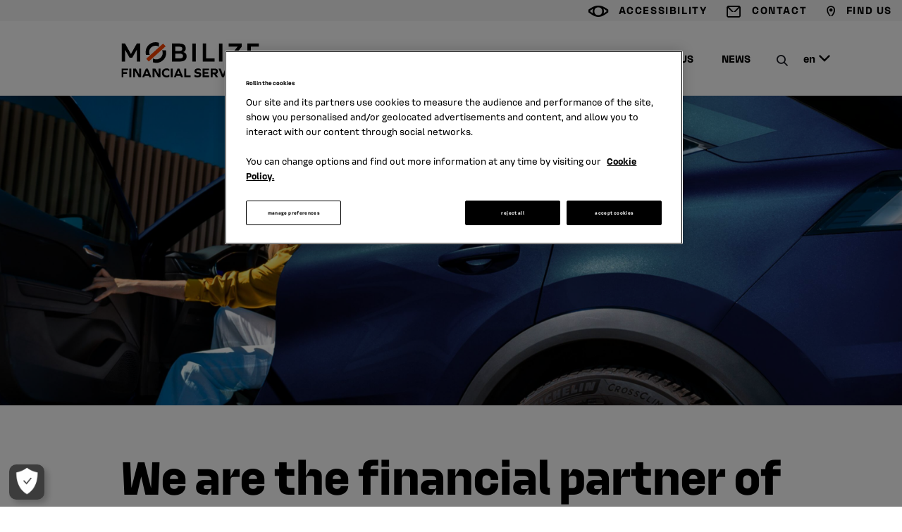

--- FILE ---
content_type: text/html; charset=UTF-8
request_url: https://mobilize-fs.com/en?page=1
body_size: 18313
content:
<!DOCTYPE html><html lang="en-GB" dir="ltr" prefix="og: https://ogp.me/ns#"><head><meta name="theme-color" content="#ffffff"><meta charset="utf-8" />
<script>(function(w,d,s,l,i){w[l]=w[l]||[];w[l].push({'gtm.start':
new Date().getTime(),event:'gtm.js'});var f=d.getElementsByTagName(s)[0],
j=d.createElement(s),dl=l!='dataLayer'?'&amp;l='+l:'';j.async=true;j.src=
'https://www.googletagmanager.com/gtm.js?id='+i+dl;f.parentNode.insertBefore(j,f);
})(window,document,'script','dataLayer','GTM-PND5GXG');
</script>
<meta name="description" content="Notre mission est de soutenir leur performance et de renforcer la satisfaction client. Nous développons des financements et des services qui répondent aux nouveaux usages automobiles des clients." />
<link rel="pager_link" href="enabled" />
<link rel="canonical" href="https://www.mobilize-fs.com/en" />
<meta name="robots" content="index, follow" />
<meta property="og:site_name" content="Mobilize Financial Services | Group" />
<meta property="og:title" content="Homepage" />
<meta name="MobileOptimized" content="width" />
<meta name="HandheldFriendly" content="true" />
<meta name="viewport" content="width=device-width, initial-scale=1.0" />
<meta property="og:image" content="https://mobilize-fs.com/themes/custom/mobilize_theme/libraries/dist/main/img/mobilize_logo_hd.png" />
<script type="text/javascript" src="/ruxitagentjs_ICANVfqru_10329260115094557.js" data-dtconfig="rid=RID_-994251764|rpid=-1353594759|domain=mobilize-fs.com|reportUrl=/rb_bf28073qyu|app=ea7c4b59f27d43eb|cuc=7xpdnw1j|owasp=1|mel=100000|featureHash=ICANVfqru|dpvc=1|lastModification=1769786040836|tp=500,50,0|rdnt=1|uxrgce=1|srbbv=2|agentUri=/ruxitagentjs_ICANVfqru_10329260115094557.js"></script><link rel="image_src" href="https://mobilize-fs.com/themes/custom/mobilize_theme/libraries/dist/main/img/mobilize_logo_hd.png" />
<link rel="icon" href="/themes/custom/mobilize_theme/favicon.ico" type="image/vnd.microsoft.icon" />
<link rel="alternate" hreflang="fr" href="https://mobilize-fs.com/fr" />
<link rel="alternate" hreflang="en" href="https://mobilize-fs.com/en" />
<title>Mobilize Financial Services | Group</title><link rel="stylesheet" media="all" href="/sites/default/files/css/css_bPiokrEXzbzXdr7Sct9BID4rjeZuOyU_-9HEjI38Gm4.css?delta=0&amp;language=en&amp;theme=mobilize_theme&amp;include=eJxFyDEOwCAIAMAPGXlSA5EICVgCOrSv79gbz29S05evLewMjrpaYOJMDCkYeQKt_9PPikOmJTxaPbXZgbD4AxEkHHE" />
<link rel="stylesheet" media="all" href="/sites/default/files/css/css_TQkaZsXuSmLDL9qgICBYUzY615kVtqEUs6FMtQslZsI.css?delta=1&amp;language=en&amp;theme=mobilize_theme&amp;include=eJxFyDEOwCAIAMAPGXlSA5EICVgCOrSv79gbz29S05evLewMjrpaYOJMDCkYeQKt_9PPikOmJTxaPbXZgbD4AxEkHHE" />
<link rel="stylesheet" media="print" href="/sites/default/files/css/css_d2tOzueVHnNbOGQMwn1Mk4v1PsWxFzVG7Wy9_J6Bufw.css?delta=2&amp;language=en&amp;theme=mobilize_theme&amp;include=eJxFyDEOwCAIAMAPGXlSA5EICVgCOrSv79gbz29S05evLewMjrpaYOJMDCkYeQKt_9PPikOmJTxaPbXZgbD4AxEkHHE" />
<script type="application/json" data-drupal-selector="drupal-settings-json">{"path":{"baseUrl":"\/","pathPrefix":"en\/","currentPath":"node\/2","currentPathIsAdmin":false,"isFront":true,"currentLanguage":"en","currentQuery":{"page":"1"}},"pluralDelimiter":"\u0003","suppressDeprecationErrors":true,"mobilizeOnetrust":{"enabled":false,"url":"https:\/\/cdn.cookielaw.org\/scripttemplates\/otSDKStub.js","domainattr":"0199dd99-240b-7b29-ab7e-d4fce4a4cc66","domainattr_eng":"019be149-0af0-797e-a404-5eb0a12e523c","activated":true},"user":{"uid":0,"permissionsHash":"acbc31f0f951f53a67e6d7f05f421c7e071d01b52c13efe9aef6ffd84e714905"},"trigger_api":[{"type":"gtm","data":{"typepage":"homepage","langue":"en"}}]}</script>
<script src="/sites/default/files/js/js_JcHWJKBAQN9lhQT8RmeALiDepavn8dxVNx7bHv-t9a4.js?scope=header&amp;delta=0&amp;language=en&amp;theme=mobilize_theme&amp;include=eJzLzU_KzMmsSo3Pz0stKSotLtGHMXRyYVIlGam5qfq5iZl5OiVFmenpqUXxiQWZ-khsAPUxHDQ"></script>
<script src="/modules/custom/mobilize_onetrust/libraries/onetrust/onetrust.js?v=1.x"></script>
</head><body><noscript><iframe src="https://www.googletagmanager.com/ns.html?id=GTM-PND5GXG" height="0" width="0" style="display:none;visibility:hidden;"></iframe></noscript><div class="dialog-off-canvas-main-canvas" data-off-canvas-main-canvas><div id="reading-progress"><div id="reading-progress-fill"></div></div><div class="page-header-top"><div class="wrapper"><a href="#main-content" class="visually-hidden focusable ph-item">
        Go to main content
      </a>
<nav role="navigation"  aria-label="Header shortcuts menu" class="menu-pre-header">
        

        <ul class="item-list">
                                          <li>
                        <a aria-label="accessibility" href=Javascript:void(0); class="ph-item ic-accessibilite btn-accessibility">
                <span class="title">accessibility</span>
            </a>
          </li>
                                                  <li>
                        <a aria-label="contact"  href="/en/access/contact-us" class="ph-item ic-email ">
                <span class="title">contact</span>
            </a>
          </li>
                                                  <li>
                        <a aria-label="find us"  href="/en/our-locations" class="ph-item ic-location ">
                <span class="title">find us</span>
            </a>
          </li>
                  </ul>
  


  </nav>
<div class="language-switcher-language-url" role="navigation">
      <a href="Javascript:void(0);"  class="language en ph-item" aria-haspopup="true" title="Active language: en">
  en
</a>

<div class="accessibility-control tippy-container">
    <div class="title title--6">language </div>

    <ul class="links language-selector">          <li class="item-wrapper">
            <a href="/fr" class="language-link" hreflang="fr" data-drupal-link-system-path="&lt;front&gt;">Français</a>
          </li>
                  <li class="item-wrapper">
            <a href="/en" class="language-link" hreflang="en" data-drupal-link-system-path="&lt;front&gt;">English</a>
          </li>
        </ul>

    <button class="close" aria-label="Close the chose language popup" title="Close the chose language popup"><span class="text">Close the chose language popup </span></button>
  </div>
  </div>
</div></div><header role="banner" class="page-header-main"><div class="wrapper"><div class="page-header-main-left"><div id="block-logoprincipal" class="brand_logo"><a href="https://mobilize-fs.com/en" aria-label="Mobilize Financial Services | Group"><?xml version="1.0" encoding="UTF-8" standalone="no"?><!-- Generator: Gravit.io --><svg xmlns="http://www.w3.org/2000/svg" xmlns:xlink="http://www.w3.org/1999/xlink" style="isolation:isolate" viewBox="0 0 1133.9 290.3" width="1133.9pt" height="290.3pt"><defs><clipPath id="_clipPath_lAWtqTWrcZd1BdmiaxalTF9rH2zSDtt1"><rect width="1133.9" height="290.3"/></clipPath></defs><g clip-path="url(#_clipPath_lAWtqTWrcZd1BdmiaxalTF9rH2zSDtt1)"><g><g><path d=" M 46.2 247.2 L 46.2 261.5 L 16.1 261.5 L 16.1 289.1 L 0 289.1 L 0 217 L 53.9 217 L 53.9 231.3 L 16 231.3 L 16 247.2 L 46.2 247.2 Z " fill="rgb(0,0,0)"/><path d=" M 64.9 217.1 L 81 217.1 L 81 289.2 L 64.9 289.2 L 64.9 217.1 Z " fill="rgb(0,0,0)"/><path d=" M 112.1 235.6 L 111.9 235.6 L 111.9 289.1 L 96.4 289.1 L 96.4 217 L 118.4 217 L 145.6 265.4 L 145.8 265.4 L 145.8 217 L 161.3 217 L 161.3 289.1 L 142 289.1 L 112.1 235.6 Z " fill="rgb(0,0,0)"/><path d=" M 225.4 277 L 192.3 277 L 187.4 289.2 L 170.6 289.2 L 201.3 217.1 L 216.8 217.1 L 247.5 289.2 L 230.3 289.2 L 225.4 277 Z  M 208.7 235.5 L 197.7 263.2 L 219.9 263.2 L 208.8 235.5 L 208.7 235.5 Z " fill="rgb(0,0,0)"/><path d=" M 272.5 235.6 L 272.3 235.6 L 272.3 289.1 L 256.8 289.1 L 256.8 217 L 278.8 217 L 306 265.4 L 306.2 265.4 L 306.2 217 L 321.7 217 L 321.7 289.1 L 302.4 289.1 L 272.5 235.6 Z " fill="rgb(0,0,0)"/><path d=" M 393.5 221.6 L 393.5 239.2 L 392.7 239.2 C 388.1 233.4 380.9 230.3 372.1 230.3 C 358.2 230.3 349.1 239.4 349.1 253.1 C 349.1 266.8 358.2 275.9 372.1 275.9 C 380.8 275.9 388.2 272.9 392.7 267 L 393.5 267 L 393.5 284.6 C 387.7 288.4 381.2 290.2 371.4 290.2 C 348.4 290.2 332.9 274.8 332.9 253.1 C 332.9 231.4 348.4 216 371.4 216 C 381.3 216 387.7 217.7 393.5 221.6 Z " fill="rgb(0,0,0)"/><path d=" M 406.2 217.1 L 422.3 217.1 L 422.3 289.2 L 406.2 289.2 L 406.2 217.1 Z " fill="rgb(0,0,0)"/><path d=" M 486.3 277 L 453.2 277 L 448.3 289.2 L 431.5 289.2 L 462.2 217.1 L 477.7 217.1 L 508.4 289.2 L 491.1 289.2 L 486.3 277 Z  M 469.6 235.5 L 458.6 263.2 L 480.8 263.2 L 469.7 235.5 L 469.6 235.5 Z " fill="rgb(0,0,0)"/><path d=" M 517.7 289.1 L 517.7 217 L 533.8 217 L 533.8 274.7 L 570.2 274.7 L 570.2 289 L 517.7 289 L 517.7 289.1 Z " fill="rgb(0,0,0)"/><path d=" M 653 221.3 L 653 237.9 L 652.2 237.9 C 647.4 233 639.3 230.2 630.2 230.2 C 622.3 230.2 617.3 233.2 617.3 238.1 C 617.3 242.2 620.4 244.1 631.2 245.3 C 650.2 247.4 657.4 253.9 657.4 267.7 C 657.4 282.1 647 290.3 628.5 290.3 C 616.7 290.3 607.4 288.1 601.7 284 L 601.7 267.4 L 602.5 267.4 C 609.2 273 618.2 276.1 628 276.1 C 636.8 276.1 641.5 273.4 641.5 268.2 C 641.5 263.9 638.1 261.9 627.2 260.7 C 608.6 258.6 601.5 252.5 601.5 239.2 C 601.5 224.8 612.4 216.1 630.6 216.1 C 639.4 216 648.5 218.2 653 221.3 Z " fill="rgb(0,0,0)"/><path d=" M 714.6 259.7 L 684.5 259.7 L 684.5 274.8 L 722.4 274.8 L 722.4 289.1 L 668.5 289.1 L 668.5 217 L 722.4 217 L 722.4 231.3 L 684.5 231.3 L 684.5 246.2 L 714.6 246.2 L 714.6 259.7 Z " fill="rgb(0,0,0)"/><path d=" M 751.4 289.1 L 735.3 289.1 L 735.3 217 L 767.6 217 C 785.6 217 794.8 225 794.8 240.6 C 794.8 252.1 789.7 259.5 779.7 262.4 L 797 289.1 L 778.1 289.1 L 763.4 264 L 751.2 264 L 751.2 289.1 L 751.4 289.1 Z  M 767 249.7 C 774.9 249.7 778.6 246.8 778.6 240.6 C 778.6 234.3 774.9 231.4 767 231.4 L 751.4 231.4 L 751.4 249.7 L 767 249.7 Z " fill="rgb(0,0,0)"/><path d=" M 828.3 289.1 L 799.9 217 L 817.2 217 L 836.4 268.3 L 836.6 268.3 L 855.7 217 L 872.5 217 L 844.1 289.1 L 828.3 289.1 Z " fill="rgb(0,0,0)"/><path d=" M 881.7 217.1 L 897.8 217.1 L 897.8 289.2 L 881.7 289.2 L 881.7 217.1 Z " fill="rgb(0,0,0)"/><path d=" M 969.5 221.6 L 969.5 239.2 L 968.7 239.2 C 964.1 233.4 956.9 230.3 948.1 230.3 C 934.2 230.3 925.1 239.4 925.1 253.1 C 925.1 266.8 934.2 275.9 948.1 275.9 C 956.8 275.9 964.2 272.9 968.7 267 L 969.5 267 L 969.5 284.6 C 963.7 288.4 957.2 290.2 947.4 290.2 C 924.4 290.2 908.9 274.8 908.9 253.1 C 908.9 231.4 924.4 216 947.4 216 C 957.3 216 963.7 217.7 969.5 221.6 Z " fill="rgb(0,0,0)"/><path d=" M 1028.4 259.7 L 998.3 259.7 L 998.3 274.8 L 1036.2 274.8 L 1036.2 289.1 L 982.3 289.1 L 982.3 217 L 1036.2 217 L 1036.2 231.3 L 998.3 231.3 L 998.3 246.2 L 1028.4 246.2 L 1028.4 259.7 Z " fill="rgb(0,0,0)"/><path d=" M 1097.6 221.3 L 1097.6 237.9 L 1096.8 237.9 C 1092 233 1083.9 230.2 1074.8 230.2 C 1066.9 230.2 1061.9 233.2 1061.9 238.1 C 1061.9 242.2 1065 244.1 1075.8 245.3 C 1094.8 247.4 1102 253.9 1102 267.7 C 1102 282.1 1091.6 290.3 1073.1 290.3 C 1061.3 290.3 1052 288.1 1046.3 284 L 1046.3 267.4 L 1047.1 267.4 C 1053.8 273 1062.8 276.1 1072.6 276.1 C 1081.4 276.1 1086.1 273.4 1086.1 268.2 C 1086.1 263.9 1082.7 261.9 1071.8 260.7 C 1053.2 258.6 1046.1 252.5 1046.1 239.2 C 1046.1 224.8 1057 216.1 1075.2 216.1 C 1084 216 1093.1 218.2 1097.6 221.3 Z " fill="rgb(0,0,0)"/></g><g><path d=" M 29.5 10.7 L 1.5 10.7 L 1.5 159.4 L 29.2 159.4 L 29.2 61.5 L 67.6 128.3 L 88.4 128.3 L 126.8 61.5 L 126.8 159.4 L 154.5 159.4 L 154.5 10.7 L 126.5 10.7 L 78 97.3 L 29.5 10.7 Z " fill="rgb(0,0,0)"/><path d=" M 697.8 10.7 L 669.3 10.7 L 669.3 159.4 L 767.3 159.4 L 767.3 133.6 L 697.8 133.6 L 697.8 10.7 Z " fill="rgb(0,0,0)"/><rect x="584.1" y="10.7" width="28.5" height="148.7" transform="matrix(1,0,0,1,0,0)" fill="rgb(0,0,0)"/><rect x="803.6" y="10.7" width="28.5" height="148.7" transform="matrix(1,0,0,1,0,0)" fill="rgb(0,0,0)"/><path d=" M 1065.6 133.6 L 1065.6 95.7 L 1126.5 95.7 L 1126.5 70.4 L 1065.6 70.4 L 1065.6 36.8 L 1133.9 36.8 L 1133.9 10.7 L 1037.2 10.7 L 1037.2 159.4 L 1133.9 159.4 L 1133.9 133.6 L 1065.6 133.6 Z " fill="rgb(0,0,0)"/><path d=" M 990.8 36.9 L 990.8 10.7 L 883.7 10.7 L 883.7 36.8 L 957 36.8 L 879.9 133.6 L 879.9 159.4 L 990.9 159.4 L 990.9 133.6 L 915.1 133.6 L 990.8 36.9 Z " fill="rgb(0,0,0)"/><path d=" M 228.2 81.6 C 228.2 52.5 251.8 29 280.8 29 C 290.8 29 300.1 31.8 308.1 36.6 L 308.1 4.7 C 299.6 1.7 290.4 0 280.8 0 C 235.7 0 199.2 36.6 199.2 81.6 C 199.2 89.4 200.3 96.9 202.4 104 L 233.3 104 C 230 97.2 228.2 89.6 228.2 81.6 Z " fill="rgb(0,0,0)"/><path d=" M 339.8 88.6 C 339.8 117.7 316.2 141.2 287.2 141.2 C 277.2 141.2 267.9 138.4 259.9 133.6 L 259.9 165.5 C 268.4 168.5 277.6 170.2 287.2 170.2 C 332.3 170.2 368.8 133.6 368.8 88.6 C 368.8 80.8 367.7 73.3 365.6 66.2 L 334.7 66.2 C 338 73 339.8 80.6 339.8 88.6 Z " fill="rgb(0,0,0)"/><rect x="268.688" y="-8.457" width="30.701" height="187.204" transform="matrix(0.669,0.743,-0.743,0.669,157.27,-182.917)" fill="rgb(248,67,0)"/><path d=" M 509.5 81.3 C 523.3 77.1 529.6 64.9 529.6 51.3 C 529.6 27.1 513.4 10.7 477.7 10.7 L 415.8 10.7 L 415.8 159.4 L 481.1 159.4 C 521.3 159.4 537.1 141.6 537.1 115.6 C 537 98.5 527.6 85.3 509.5 81.3 Z  M 443.8 36.8 L 477.5 36.8 C 493.2 36.8 501.4 41.5 501.4 54.2 C 501.4 66.4 493.2 72.2 477.5 72.2 L 443.8 72.2 L 443.8 36.8 Z  M 480.4 133.6 L 443.8 133.6 L 443.8 94.1 L 480.4 94.1 C 498.6 94.1 507.2 100.7 507.2 114.2 C 507.2 127.8 498.5 133.6 480.4 133.6 Z " fill="rgb(0,0,0)"/></g></g></g></svg></a></div><div id="block-logoprincipalmobile" class="brand_logo"><a href="https://mobilize-fs.com/en" aria-label="Mobilize Financial Services | Group"><?xml version="1.0" encoding="UTF-8" standalone="no"?><!-- Generator: Gravit.io --><svg xmlns="http://www.w3.org/2000/svg" xmlns:xlink="http://www.w3.org/1999/xlink" style="isolation:isolate" viewBox="0 0 1133.9 290.3" width="1133.9pt" height="290.3pt"><defs><clipPath id="_clipPath_lAWtqTWrcZd1BdmiaxalTF9rH2zSDtt1"><rect width="1133.9" height="290.3"/></clipPath></defs><g clip-path="url(#_clipPath_lAWtqTWrcZd1BdmiaxalTF9rH2zSDtt1)"><g><g><path d=" M 46.2 247.2 L 46.2 261.5 L 16.1 261.5 L 16.1 289.1 L 0 289.1 L 0 217 L 53.9 217 L 53.9 231.3 L 16 231.3 L 16 247.2 L 46.2 247.2 Z " fill="rgb(0,0,0)"/><path d=" M 64.9 217.1 L 81 217.1 L 81 289.2 L 64.9 289.2 L 64.9 217.1 Z " fill="rgb(0,0,0)"/><path d=" M 112.1 235.6 L 111.9 235.6 L 111.9 289.1 L 96.4 289.1 L 96.4 217 L 118.4 217 L 145.6 265.4 L 145.8 265.4 L 145.8 217 L 161.3 217 L 161.3 289.1 L 142 289.1 L 112.1 235.6 Z " fill="rgb(0,0,0)"/><path d=" M 225.4 277 L 192.3 277 L 187.4 289.2 L 170.6 289.2 L 201.3 217.1 L 216.8 217.1 L 247.5 289.2 L 230.3 289.2 L 225.4 277 Z  M 208.7 235.5 L 197.7 263.2 L 219.9 263.2 L 208.8 235.5 L 208.7 235.5 Z " fill="rgb(0,0,0)"/><path d=" M 272.5 235.6 L 272.3 235.6 L 272.3 289.1 L 256.8 289.1 L 256.8 217 L 278.8 217 L 306 265.4 L 306.2 265.4 L 306.2 217 L 321.7 217 L 321.7 289.1 L 302.4 289.1 L 272.5 235.6 Z " fill="rgb(0,0,0)"/><path d=" M 393.5 221.6 L 393.5 239.2 L 392.7 239.2 C 388.1 233.4 380.9 230.3 372.1 230.3 C 358.2 230.3 349.1 239.4 349.1 253.1 C 349.1 266.8 358.2 275.9 372.1 275.9 C 380.8 275.9 388.2 272.9 392.7 267 L 393.5 267 L 393.5 284.6 C 387.7 288.4 381.2 290.2 371.4 290.2 C 348.4 290.2 332.9 274.8 332.9 253.1 C 332.9 231.4 348.4 216 371.4 216 C 381.3 216 387.7 217.7 393.5 221.6 Z " fill="rgb(0,0,0)"/><path d=" M 406.2 217.1 L 422.3 217.1 L 422.3 289.2 L 406.2 289.2 L 406.2 217.1 Z " fill="rgb(0,0,0)"/><path d=" M 486.3 277 L 453.2 277 L 448.3 289.2 L 431.5 289.2 L 462.2 217.1 L 477.7 217.1 L 508.4 289.2 L 491.1 289.2 L 486.3 277 Z  M 469.6 235.5 L 458.6 263.2 L 480.8 263.2 L 469.7 235.5 L 469.6 235.5 Z " fill="rgb(0,0,0)"/><path d=" M 517.7 289.1 L 517.7 217 L 533.8 217 L 533.8 274.7 L 570.2 274.7 L 570.2 289 L 517.7 289 L 517.7 289.1 Z " fill="rgb(0,0,0)"/><path d=" M 653 221.3 L 653 237.9 L 652.2 237.9 C 647.4 233 639.3 230.2 630.2 230.2 C 622.3 230.2 617.3 233.2 617.3 238.1 C 617.3 242.2 620.4 244.1 631.2 245.3 C 650.2 247.4 657.4 253.9 657.4 267.7 C 657.4 282.1 647 290.3 628.5 290.3 C 616.7 290.3 607.4 288.1 601.7 284 L 601.7 267.4 L 602.5 267.4 C 609.2 273 618.2 276.1 628 276.1 C 636.8 276.1 641.5 273.4 641.5 268.2 C 641.5 263.9 638.1 261.9 627.2 260.7 C 608.6 258.6 601.5 252.5 601.5 239.2 C 601.5 224.8 612.4 216.1 630.6 216.1 C 639.4 216 648.5 218.2 653 221.3 Z " fill="rgb(0,0,0)"/><path d=" M 714.6 259.7 L 684.5 259.7 L 684.5 274.8 L 722.4 274.8 L 722.4 289.1 L 668.5 289.1 L 668.5 217 L 722.4 217 L 722.4 231.3 L 684.5 231.3 L 684.5 246.2 L 714.6 246.2 L 714.6 259.7 Z " fill="rgb(0,0,0)"/><path d=" M 751.4 289.1 L 735.3 289.1 L 735.3 217 L 767.6 217 C 785.6 217 794.8 225 794.8 240.6 C 794.8 252.1 789.7 259.5 779.7 262.4 L 797 289.1 L 778.1 289.1 L 763.4 264 L 751.2 264 L 751.2 289.1 L 751.4 289.1 Z  M 767 249.7 C 774.9 249.7 778.6 246.8 778.6 240.6 C 778.6 234.3 774.9 231.4 767 231.4 L 751.4 231.4 L 751.4 249.7 L 767 249.7 Z " fill="rgb(0,0,0)"/><path d=" M 828.3 289.1 L 799.9 217 L 817.2 217 L 836.4 268.3 L 836.6 268.3 L 855.7 217 L 872.5 217 L 844.1 289.1 L 828.3 289.1 Z " fill="rgb(0,0,0)"/><path d=" M 881.7 217.1 L 897.8 217.1 L 897.8 289.2 L 881.7 289.2 L 881.7 217.1 Z " fill="rgb(0,0,0)"/><path d=" M 969.5 221.6 L 969.5 239.2 L 968.7 239.2 C 964.1 233.4 956.9 230.3 948.1 230.3 C 934.2 230.3 925.1 239.4 925.1 253.1 C 925.1 266.8 934.2 275.9 948.1 275.9 C 956.8 275.9 964.2 272.9 968.7 267 L 969.5 267 L 969.5 284.6 C 963.7 288.4 957.2 290.2 947.4 290.2 C 924.4 290.2 908.9 274.8 908.9 253.1 C 908.9 231.4 924.4 216 947.4 216 C 957.3 216 963.7 217.7 969.5 221.6 Z " fill="rgb(0,0,0)"/><path d=" M 1028.4 259.7 L 998.3 259.7 L 998.3 274.8 L 1036.2 274.8 L 1036.2 289.1 L 982.3 289.1 L 982.3 217 L 1036.2 217 L 1036.2 231.3 L 998.3 231.3 L 998.3 246.2 L 1028.4 246.2 L 1028.4 259.7 Z " fill="rgb(0,0,0)"/><path d=" M 1097.6 221.3 L 1097.6 237.9 L 1096.8 237.9 C 1092 233 1083.9 230.2 1074.8 230.2 C 1066.9 230.2 1061.9 233.2 1061.9 238.1 C 1061.9 242.2 1065 244.1 1075.8 245.3 C 1094.8 247.4 1102 253.9 1102 267.7 C 1102 282.1 1091.6 290.3 1073.1 290.3 C 1061.3 290.3 1052 288.1 1046.3 284 L 1046.3 267.4 L 1047.1 267.4 C 1053.8 273 1062.8 276.1 1072.6 276.1 C 1081.4 276.1 1086.1 273.4 1086.1 268.2 C 1086.1 263.9 1082.7 261.9 1071.8 260.7 C 1053.2 258.6 1046.1 252.5 1046.1 239.2 C 1046.1 224.8 1057 216.1 1075.2 216.1 C 1084 216 1093.1 218.2 1097.6 221.3 Z " fill="rgb(0,0,0)"/></g><g><path d=" M 29.5 10.7 L 1.5 10.7 L 1.5 159.4 L 29.2 159.4 L 29.2 61.5 L 67.6 128.3 L 88.4 128.3 L 126.8 61.5 L 126.8 159.4 L 154.5 159.4 L 154.5 10.7 L 126.5 10.7 L 78 97.3 L 29.5 10.7 Z " fill="rgb(0,0,0)"/><path d=" M 697.8 10.7 L 669.3 10.7 L 669.3 159.4 L 767.3 159.4 L 767.3 133.6 L 697.8 133.6 L 697.8 10.7 Z " fill="rgb(0,0,0)"/><rect x="584.1" y="10.7" width="28.5" height="148.7" transform="matrix(1,0,0,1,0,0)" fill="rgb(0,0,0)"/><rect x="803.6" y="10.7" width="28.5" height="148.7" transform="matrix(1,0,0,1,0,0)" fill="rgb(0,0,0)"/><path d=" M 1065.6 133.6 L 1065.6 95.7 L 1126.5 95.7 L 1126.5 70.4 L 1065.6 70.4 L 1065.6 36.8 L 1133.9 36.8 L 1133.9 10.7 L 1037.2 10.7 L 1037.2 159.4 L 1133.9 159.4 L 1133.9 133.6 L 1065.6 133.6 Z " fill="rgb(0,0,0)"/><path d=" M 990.8 36.9 L 990.8 10.7 L 883.7 10.7 L 883.7 36.8 L 957 36.8 L 879.9 133.6 L 879.9 159.4 L 990.9 159.4 L 990.9 133.6 L 915.1 133.6 L 990.8 36.9 Z " fill="rgb(0,0,0)"/><path d=" M 228.2 81.6 C 228.2 52.5 251.8 29 280.8 29 C 290.8 29 300.1 31.8 308.1 36.6 L 308.1 4.7 C 299.6 1.7 290.4 0 280.8 0 C 235.7 0 199.2 36.6 199.2 81.6 C 199.2 89.4 200.3 96.9 202.4 104 L 233.3 104 C 230 97.2 228.2 89.6 228.2 81.6 Z " fill="rgb(0,0,0)"/><path d=" M 339.8 88.6 C 339.8 117.7 316.2 141.2 287.2 141.2 C 277.2 141.2 267.9 138.4 259.9 133.6 L 259.9 165.5 C 268.4 168.5 277.6 170.2 287.2 170.2 C 332.3 170.2 368.8 133.6 368.8 88.6 C 368.8 80.8 367.7 73.3 365.6 66.2 L 334.7 66.2 C 338 73 339.8 80.6 339.8 88.6 Z " fill="rgb(0,0,0)"/><rect x="268.688" y="-8.457" width="30.701" height="187.204" transform="matrix(0.669,0.743,-0.743,0.669,157.27,-182.917)" fill="rgb(248,67,0)"/><path d=" M 509.5 81.3 C 523.3 77.1 529.6 64.9 529.6 51.3 C 529.6 27.1 513.4 10.7 477.7 10.7 L 415.8 10.7 L 415.8 159.4 L 481.1 159.4 C 521.3 159.4 537.1 141.6 537.1 115.6 C 537 98.5 527.6 85.3 509.5 81.3 Z  M 443.8 36.8 L 477.5 36.8 C 493.2 36.8 501.4 41.5 501.4 54.2 C 501.4 66.4 493.2 72.2 477.5 72.2 L 443.8 72.2 L 443.8 36.8 Z  M 480.4 133.6 L 443.8 133.6 L 443.8 94.1 L 480.4 94.1 C 498.6 94.1 507.2 100.7 507.2 114.2 C 507.2 127.8 498.5 133.6 480.4 133.6 Z " fill="rgb(0,0,0)"/></g></g></g></svg></a></div></div><div class="page-header-main-center"><div class="menu-wrapper">
<nav role="navigation"  aria-label="Header main menu" class="menu-main">
        

        <ul class="item-list level-0">
                                      <li style="--order:0" class="item-wrapper "  data-focus-wrapper>
            <a  href="/en/our-group" class="main-button focusable" aria-haspopup="true" aria-label="OUR GROUP">
  <span class="text" data-txt="OUR GROUP">OUR GROUP</span>
</a>
<div class="mega-menu-item">
  <div class="content">
            <a href="Javascript:void(0)" class="part btn-back" style="--order:0" aria-label="Back">Back</a>
            <div class="part mega-menu-item-intro" style="--order:1">
      <span class="title">OUR GROUP</span>
              <span class="text">      <p>Find more about Mobilize Financial Services</p>
  </span>
      
      <a  href="/en/our-group" class="btn btn--primary" aria-label="OUR GROUP">Discover</a>
    </div>
                <ul style="--order:2" class="part sub-list">
                                                  <li style="--order:3" class="sub-list-wrapper " data-focus-wrapper>
                <a  href="/en/our-group/mobilize-financial-services-nutshell" class="link "  aria-label="Mobilize Financial Services in a nutshell">
    <span class="text">Mobilize Financial Services in a nutshell</span>
  </a>

            </li>
                                                            <li style="--order:4" class="sub-list-wrapper " data-focus-wrapper>
                <a  href="/en/our-group/our-key-figures" class="link "  aria-label="Our key figures">
    <span class="text">Our key figures</span>
  </a>

            </li>
                                                            <li style="--order:5" class="sub-list-wrapper " data-focus-wrapper>
                <a  href="/en/our-group/governance" class="link "  aria-label="Governance">
    <span class="text">Governance</span>
  </a>

            </li>
                                                            <li style="--order:6" class="sub-list-wrapper " data-focus-wrapper>
                <a  href="/en/our-group/ethics-and-compliance" class="link "  aria-label="Ethics and compliance">
    <span class="text">Ethics and compliance</span>
  </a>

            </li>
                                                            <li style="--order:7" class="sub-list-wrapper " data-focus-wrapper>
                <a  href="/en/our-group/sustainability" class="link focusable" aria-haspopup=true aria-label="Sustainability">
    <span class="text">Sustainability</span>
  </a>

  <ul class="list">
                        <li class="item ">
            <a  href="/en/our-group/sustainability/be-sustainable-company" class="link "  aria-label="A sustainable company">
    <span class="text">A sustainable company</span>
  </a>

        </li>
                              <li class="item ">
            <a  href="/en/our-group/sustainability/be-caring-company" class="link "  aria-label="A caring company">
    <span class="text">A caring company</span>
  </a>

        </li>
                              <li class="item ">
            <a  href="/en/our-group/sustainability/be-responsible-company" class="link "  aria-label="A responsible company">
    <span class="text">A responsible company</span>
  </a>

        </li>
            </ul>
            </li>
                        </ul>
    
    
    

  </div>
</div>
          </li>
                                                  <li style="--order:1" class="item-wrapper "  data-focus-wrapper>
            <a  href="/en/our-customers" class="main-button focusable" aria-haspopup="true" aria-label="OUR CUSTOMERS">
  <span class="text" data-txt="OUR CUSTOMERS">OUR CUSTOMERS</span>
</a>
<div class="mega-menu-item">
  <div class="content">
            <a href="Javascript:void(0)" class="part btn-back" style="--order:0" aria-label="Back">Back</a>
            <div class="part mega-menu-item-intro" style="--order:1">
      <span class="title">OUR CUSTOMERS</span>
              <span class="text">      <p>Discover our activities at the service of our different customers.</p>
  </span>
      
      <a  href="/en/our-customers" class="btn btn--primary" aria-label="OUR CUSTOMERS">More</a>
    </div>
                <ul style="--order:2" class="part sub-list">
                                                  <li style="--order:3" class="sub-list-wrapper " data-focus-wrapper>
                <a  href="/en/our-customers/retail-customers" class="link focusable" aria-haspopup=true aria-label="Retail customers">
    <span class="text">Retail customers</span>
  </a>

  <ul class="list">
                        <li class="item ">
            <a  href="/en/our-customers/retail-customers/car-financing-retail-customers" class="link "  aria-label="Car financing for retail customers">
    <span class="text">Car financing for retail customers</span>
  </a>

        </li>
                              <li class="item ">
            <a  href="/en/our-customers/retail-customers/car-insurance" class="link "  aria-label="Car insurance">
    <span class="text">Car insurance</span>
  </a>

        </li>
                              <li class="item ">
            <a  href="/en/our-customers/retail-customers/services-retail-customers" class="link "  aria-label="Services for retail customers">
    <span class="text">Services for retail customers</span>
  </a>

        </li>
                              <li class="item ">
            <a  href="/en/our-customers/retail-customers/savings" class="link "  aria-label="Savings">
    <span class="text">Savings</span>
  </a>

        </li>
            </ul>
            </li>
                                                            <li style="--order:4" class="sub-list-wrapper " data-focus-wrapper>
                <a  href="/en/our-customers/corporate-customers" class="link focusable" aria-haspopup=true aria-label="Corporate customers">
    <span class="text">Corporate customers</span>
  </a>

  <ul class="list">
                        <li class="item ">
            <a  href="/en/our-customers/corporate-customers/small-businesses" class="link "  aria-label="Small businesses">
    <span class="text">Small businesses</span>
  </a>

        </li>
                              <li class="item ">
            <a  href="/en/our-customers/corporate-customers/large-accounts" class="link "  aria-label="Large accounts">
    <span class="text">Large accounts</span>
  </a>

        </li>
            </ul>
            </li>
                                                            <li style="--order:5" class="sub-list-wrapper " data-focus-wrapper>
                <a  href="/en/our-customers/car-dealerships" class="link "  aria-label="Dealerships">
    <span class="text">Dealerships</span>
  </a>

            </li>
                                                            <li style="--order:6" class="sub-list-wrapper " data-focus-wrapper>
                <a  href="/en/our-customers/mobilize-leaseco" class="link "  aria-label="Mobilize Lease&amp;Co">
    <span class="text">Mobilize Lease&amp;Co</span>
  </a>

            </li>
                        </ul>
    
    
    

  </div>
</div>
          </li>
                                                  <li style="--order:2" class="item-wrapper "  data-focus-wrapper>
            <a  href="/en/finance" class="main-button focusable" aria-haspopup="true" aria-label="FINANCE">
  <span class="text" data-txt="FINANCE">FINANCE</span>
</a>
<div class="mega-menu-item">
  <div class="content">
            <a href="Javascript:void(0)" class="part btn-back" style="--order:0" aria-label="Back">Back</a>
            <div class="part mega-menu-item-intro" style="--order:1">
      <span class="title">FINANCE</span>
              <span class="text">      <p>All the financial information from Mobilize Financial Services.</p>
  </span>
      
      <a  href="/en/finance" class="btn btn--primary" aria-label="FINANCE">More</a>
    </div>
                <ul style="--order:2" class="part sub-list">
                                                  <li style="--order:3" class="sub-list-wrapper " data-focus-wrapper>
                <span class="link focusable" aria-haspopup=true aria-label="Reports and releases" tabindex="0">
    <span class="text">Reports and releases</span>
  </span>

  <ul class="list">
                        <li class="item ">
            <a  href="/en/finance/reports-and-releases/financial-releases" class="link "  aria-label="Financial releases">
    <span class="text">Financial releases</span>
  </a>

        </li>
                              <li class="item ">
            <a  href="/en/finance/reports-and-releases/business-reports-and-annual-reports" class="link "  aria-label="Business reports and annual reports">
    <span class="text">Business reports and annual reports</span>
  </a>

        </li>
                              <li class="item ">
            <a  href="/en/finance/reports-and-releases/financial-reports" class="link "  aria-label="Financial reports">
    <span class="text">Financial reports</span>
  </a>

        </li>
                              <li class="item ">
            <a  href="/en/finance/reports-and-releases/presentations" class="link "  aria-label="Presentations">
    <span class="text">Presentations</span>
  </a>

        </li>
            </ul>
            </li>
                                                            <li style="--order:4" class="sub-list-wrapper " data-focus-wrapper>
                <a  href="/en/finance/ratings" class="link "  aria-label="Ratings">
    <span class="text">Ratings</span>
  </a>

            </li>
                                                            <li style="--order:5" class="sub-list-wrapper " data-focus-wrapper>
                <a  href="/en/finance/debt-prospectus-and-programmes" class="link "  aria-label="Debt prospectus and programmes">
    <span class="text">Debt prospectus and programmes</span>
  </a>

            </li>
                                                            <li style="--order:6" class="sub-list-wrapper " data-focus-wrapper>
                <a  href="/en/finance/securitization" class="link "  aria-label="Securitization">
    <span class="text">Securitization</span>
  </a>

            </li>
                                                            <li style="--order:7" class="sub-list-wrapper " data-focus-wrapper>
                <a  href="/en/finance/green-bonds" class="link "  aria-label="Green bonds">
    <span class="text">Green bonds</span>
  </a>

            </li>
                        </ul>
    
    
    
      <div class="part mega-menu-item-complement" style="--order:3">
  <div class="type-cta" style="--order:8"  data-region="header_main">              <strong class="title">      Ratings
  </strong>
                        <div class="img-wrapper" aria-hidden="true">
            <img loading="lazy" class="img" alt="Notation financière" srcset="/sites/default/files/styles/builder/landscape/240x120_e7951d9e045a14f25168b583c24f5f65/4745_iStock-1321345685.jpg?t=zDOtGiTx 1x,/sites/default/files/styles/builder/landscape/480x240_7ed2fb4e5bd8b746a09d36ac2d9e3aef/4745_iStock-1321345685.jpg?t=zDOtGiTx 2x" src="/sites/default/files/styles/builder/landscape/d751713988987e9331980363e24189ce/4745_iStock-1321345685.jpg?t=zDOtGiTx" />



        </div>
                                  <a  href="/en/finance/ratings"
          class="btn btn--primary">Find more</a>
          </div>
</div>
  
  </div>
</div>
          </li>
                                                  <li style="--order:3" class="item-wrapper "  data-focus-wrapper>
            <a  href="/en/join-us" class="main-button focusable" aria-haspopup="true" aria-label="JOIN US">
  <span class="text" data-txt="JOIN US">JOIN US</span>
</a>
<div class="mega-menu-item">
  <div class="content">
            <a href="Javascript:void(0)" class="part btn-back" style="--order:0" aria-label="Back">Back</a>
            <div class="part mega-menu-item-intro" style="--order:1">
      <span class="title">JOIN US</span>
              <span class="text">      <p>Discover all the career opportunities within Mobilize Financial Services and our employee experience.</p>
  </span>
      
      <a  href="/en/join-us" class="btn btn--primary" aria-label="JOIN US">More</a>
    </div>
                <ul style="--order:2" class="part sub-list">
                                                  <li style="--order:3" class="sub-list-wrapper " data-focus-wrapper>
                <a  href="/en/join-us/working-mobilize-financial-services" class="link "  aria-label="Work at Mobilize Financial Services">
    <span class="text">Work at Mobilize Financial Services</span>
  </a>

            </li>
                                                            <li style="--order:4" class="sub-list-wrapper " data-focus-wrapper>
                <a  href="/en/join-us/your-career-opportunities-within-group" class="link "  aria-label="Your career opportunities within the group">
    <span class="text">Your career opportunities within the group</span>
  </a>

            </li>
                                                            <li style="--order:5" class="sub-list-wrapper " data-focus-wrapper>
                <a  href="/en/join-us/portraits" class="link "  aria-label="Portraits">
    <span class="text">Portraits</span>
  </a>

            </li>
                                                            <li style="--order:6" class="sub-list-wrapper " data-focus-wrapper>
                <a  href="/en/join-us/early-career" class="link focusable" aria-haspopup=true aria-label="Early career">
    <span class="text">Early career</span>
  </a>

  <ul class="list">
                        <li class="item ">
            <a  href="/en/join-us/early-career/students" class="link "  aria-label="Students">
    <span class="text">Students</span>
  </a>

        </li>
                              <li class="item ">
            <a  href="/en/join-us/early-career/ivb-international-volunteering-business" class="link "  aria-label="IVB">
    <span class="text">IVB</span>
  </a>

        </li>
            </ul>
            </li>
                                                              </ul>
    
    
    
      <div class="part mega-menu-item-complement" style="--order:3">
  <div class="type-cta" style="--order:8"  data-region="header_main">              <strong class="title">      Meet our teams
  </strong>
                        <div class="img-wrapper" aria-hidden="true">
            <img loading="lazy" class="img" alt="Vignette portraits collaborateurs" srcset="/sites/default/files/styles/builder/landscape/240x120_e7951d9e045a14f25168b583c24f5f65/4712__MG_1142-small.jpg?t=zDOtGiTx 1x,/sites/default/files/styles/builder/landscape/480x240_7ed2fb4e5bd8b746a09d36ac2d9e3aef/4712__MG_1142-small.jpg?t=zDOtGiTx 2x" src="/sites/default/files/styles/builder/landscape/d751713988987e9331980363e24189ce/4712__MG_1142-small.jpg?t=zDOtGiTx" />



        </div>
                        <div class="text">      <p>Discover the different jobs and career paths at Mobilize Financial Services with our employee portraits.</p>
  </div>
                        <a  href="/en/join-us/portraits"
          class="btn btn--primary">Find more</a>
          </div>
</div>
  
  </div>
</div>
          </li>
                                                  <li style="--order:4" class="item-wrapper "  data-focus-wrapper>
            <a  href="/en/news" class="main-button focusable" aria-haspopup="true" aria-label="NEWS">
  <span class="text" data-txt="NEWS">NEWS</span>
</a>
<div class="mega-menu-item">
  <div class="content">
            <a href="Javascript:void(0)" class="part btn-back" style="--order:0" aria-label="Back">Back</a>
            <div class="part mega-menu-item-intro" style="--order:1">
      <span class="title">NEWS</span>
              <span class="text">      <p>All the news about Mobilize Financial Services and our press releases.</p>
  </span>
      
      <a  href="/en/news" class="btn btn--primary" aria-label="NEWS">More</a>
    </div>
                <ul style="--order:2" class="part sub-list">
                                                  <li style="--order:3" class="sub-list-wrapper " data-focus-wrapper>
                <a  href="/actualites?type%5Bnews%5D=news" class="link "  aria-label="Articles">
    <span class="text">Articles</span>
  </a>

            </li>
                                                            <li style="--order:4" class="sub-list-wrapper " data-focus-wrapper>
                <a  href="/actualites?type%5Bnews%5D=press" class="link "  aria-label="Press releases">
    <span class="text">Press releases</span>
  </a>

            </li>
                                                            <li style="--order:5" class="sub-list-wrapper " data-focus-wrapper>
                <a  href="/actualites?type%5Bdecrypt%5D=decrypt" class="link "  aria-label="Insights">
    <span class="text">Insights</span>
  </a>

            </li>
                                                            <li style="--order:6" class="sub-list-wrapper " data-focus-wrapper>
                <a  href="/en/news/media-resources" class="link "  aria-label="Media resources">
    <span class="text">Media resources</span>
  </a>

            </li>
                        </ul>
    
    
    
      <div class="part mega-menu-item-complement" style="--order:3">
  <div class="type-cta" style="--order:7"  data-region="header_main">              <strong class="title">      Press contact
  </strong>
                        <div class="img-wrapper" aria-hidden="true">
            <img loading="lazy" class="img" alt="Visuel communiqué de presse" srcset="/sites/default/files/styles/builder/landscape/240x120_e7951d9e045a14f25168b583c24f5f65/8337_iStock-986529330_0.jpg?t=zDOtGiTx 1x,/sites/default/files/styles/builder/landscape/480x240_7ed2fb4e5bd8b746a09d36ac2d9e3aef/8337_iStock-986529330_0.jpg?t=zDOtGiTx 2x" src="/sites/default/files/styles/builder/landscape/d751713988987e9331980363e24189ce/8337_iStock-986529330_0.jpg?t=zDOtGiTx" />



        </div>
                        <div class="text">      <p>You are journalist and you are looking for some information? Get in touch with our press service!</p>
  </div>
                        <a  href="/en/access/contact-us"
          class="btn btn--primary">Find more</a>
          </div>
</div>
  
  </div>
</div>
          </li>
                                                  </ul>
  


  </nav>
</div><div class="sticky">
<nav role="navigation"  aria-label="Header shortcuts menu" class="menu-pre-header">
        

        <ul class="item-list">
                                          <li>
                        <a aria-label="accessibility" href=Javascript:void(0); class="ph-item ic-accessibilite btn-accessibility">
                <span class="title">accessibility</span>
            </a>
          </li>
                                                  <li>
                        <a aria-label="contact"  href="/en/access/contact-us" class="ph-item ic-email ">
                <span class="title">contact</span>
            </a>
          </li>
                                                  <li>
                        <a aria-label="find us"  href="/en/our-locations" class="ph-item ic-location ">
                <span class="title">find us</span>
            </a>
          </li>
                  </ul>
  


  </nav>
<div class="language-switcher-language-url" role="navigation">
      <a href="Javascript:void(0);"  class="language en ph-item" aria-haspopup="true" title="Active language: en">
  en
</a>

<div class="accessibility-control tippy-container">
    <div class="title title--6">language </div>

    <ul class="links language-selector">          <li class="item-wrapper">
            <a href="/fr" class="language-link" hreflang="fr" data-drupal-link-system-path="&lt;front&gt;">Français</a>
          </li>
                  <li class="item-wrapper">
            <a href="/en" class="language-link" hreflang="en" data-drupal-link-system-path="&lt;front&gt;">English</a>
          </li>
        </ul>

    <button class="close" aria-label="Close the chose language popup" title="Close the chose language popup"><span class="text">Close the chose language popup </span></button>
  </div>
  </div>
</div><div class="search" data-enable-state="search-open"><button aria-label="Close the search panel" title="Close the search panel" class="close">Close </button><input id="search" class="search-input search-trigger search-value" type="text" aria-label="Search field" placeholder="Search" title="Search field" tabindex="0"/><button class="search-btn btn-menu" aria-label="Search" title="Search"><span class="text">Search</span></button></div><div class="language-switcher-wrapper"><div class="language-switcher-language-url" role="navigation">
      <a href="Javascript:void(0);"  class="language en ph-item" aria-haspopup="true" title="Active language: en">
  en
</a>

<div class="accessibility-control tippy-container">
    <div class="title title--6">language </div>

    <ul class="links language-selector">          <li class="item-wrapper">
            <a href="/fr" class="language-link" hreflang="fr" data-drupal-link-system-path="&lt;front&gt;">Français</a>
          </li>
                  <li class="item-wrapper">
            <a href="/en" class="language-link" hreflang="en" data-drupal-link-system-path="&lt;front&gt;">English</a>
          </li>
        </ul>

    <button class="close" aria-label="Close the chose language popup" title="Close the chose language popup"><span class="text">Close the chose language popup </span></button>
  </div>
  </div>
</div><div class="burger" data-enable-state="menu-open"><button class="burger-btn btn-menu" aria-label="Menu" title="Menu"><span class="text">Menu</span></button></div></div></div></header><main role="main" id="main-content" class="page-main"><div data-drupal-messages-fallback class="hidden"></div><article><div class="article-content"><div class="paragraph title-text-img title-text-img--banner" data-aos="on"><div class="img-banner-wrapper" aria-hidden="true"><picture><source srcset="/sites/default/files/styles/builder/banner/a365fffb68f661ee3f618dc17700aca8/8893_R-DAM_1710060-5000.jpg?t=z9b4zDNL 2x,/sites/default/files/styles/builder/banner/fa8b61eec26fecb223b866f4acd717eb/8893_R-DAM_1710060-5000.jpg?t=z9b4zDNL 1x" media="(min-width: 800px)" /><source srcset="/sites/default/files/styles/builder/landscape/78057a82c9f9f2f4c257ded19f0e5e98/8893_R-DAM_1710060-5000.jpg?t=z9b4zDNL 2x,/sites/default/files/styles/builder/landscape/7a0b734091f63d71bdcd2f48d21e7eff/8893_R-DAM_1710060-5000.jpg?t=z9b4zDNL 1x" media="(max-width: 800px)" /><img loading="lazy" class="img img-banner" alt="Femme sort de voiture" src="/sites/default/files/styles/builder/banner/d751713988987e9331980363e24189ce/8893_R-DAM_1710060-5000.jpg?t=z9b4zDNL" /></picture></div><div class="content-wrapper"><div class="content"><h1 class="title title--1 ">      We are the financial partner of Renault Group brands and we also operate for Nissan and Mitsubishi
  </h1><div class="text"><p>As a partner who cares for&nbsp;all&nbsp;its customers​, we build innovative financial services​ to create&nbsp;sustainable&nbsp;mobility for all.</p></div><a  href="/en/our-group" class="btn btn--primary">
                      Discover our group
                  </a></div></div></div><div class="pa8-list-auto"><h2 class="container title title--2 ">      LATEST NEWS
  </h2><div class="container pa8-list-auto-element-wrapper"><div class="left"><div class="pa8-list-auto-element" data-link-href="/en/news/when-pierre-gasly-explains-mobilize-financial-services" data-aos="on"><div class="img-wrapper" aria-hidden="true"><picture><source srcset="/sites/default/files/styles/builder/landscape/8d7db3fc4f2de3f167e96099cde8ca9c/8921_Capture%20d%E2%80%99%C3%A9cran%202026-01-21%20175407.png?t=w4nW8IL0 2x,/sites/default/files/styles/builder/landscape/dd4a9450dc6b378f5b07edc400deb579/8921_Capture%20d%E2%80%99%C3%A9cran%202026-01-21%20175407.png?t=w4nW8IL0 1x" media="(min-width: 800px)" /><source srcset="/sites/default/files/styles/builder/landscape/8d7db3fc4f2de3f167e96099cde8ca9c/8921_Capture%20d%E2%80%99%C3%A9cran%202026-01-21%20175407.png?t=w4nW8IL0 2x,/sites/default/files/styles/builder/landscape/dd4a9450dc6b378f5b07edc400deb579/8921_Capture%20d%E2%80%99%C3%A9cran%202026-01-21%20175407.png?t=w4nW8IL0 1x" media="(max-width: 800px)" /><img loading="lazy" class="img" alt="Décryptage avec Pierre Gasly" src="/sites/default/files/styles/builder/landscape/d751713988987e9331980363e24189ce/8921_Capture%20d%E2%80%99%C3%A9cran%202026-01-21%20175407.png?t=w4nW8IL0" /></picture></div><div class="date-title-wrapper thumbnails-primary"><div class="date-reading-wrapper"><div class="date">January 22nd, 2026</div><div class="reading"><div class="picto-clock"><svg width="17" height="17" viewBox="0 0 17 17" fill="none" xmlns="http://www.w3.org/2000/svg"><mask id="mask0_22_32" style="mask-type:luminance" maskUnits="userSpaceOnUse" x="2" y="0" width="15" height="17"><path d="M2.83337 1.78814e-06H17V17H2.83337V1.78814e-06Z" fill="white"/></mask><g mask="url(#mask0_22_32)"><path d="M9.2188 16.123C13.2111 16.123 15.6913 13.6509 15.6913 9.67107C15.6913 5.96274 13.5813 3.55037 10.0472 3.21792L9.97094 3.21068V2.10924H11.5455V0.659022H6.90225V2.10924H8.4771V3.21084L8.40064 3.21792C6.26194 3.4148 4.56971 4.41754 3.61816 6.04695H5.34863C6.26632 5.05179 7.6037 4.52616 9.2188 4.52616C12.3318 4.52616 14.3435 6.54563 14.3435 9.67107C14.3435 12.7718 12.3318 14.7752 9.2188 14.7752C7.67612 14.7752 6.37983 14.2966 5.46736 13.3905H3.69412C4.79101 15.154 6.74647 16.123 9.2188 16.123Z" fill="black"/></g><mask id="mask1_22_32" style="mask-type:luminance" maskUnits="userSpaceOnUse" x="1" y="5" width="7" height="4"><path d="M1.41663 5.66667H7.08329V8.5H1.41663V5.66667Z" fill="white"/></mask><g mask="url(#mask1_22_32)"><path d="M2.26404 8.14578H6.41429V6.6959H2.26404V8.14578Z" fill="black"/></g><mask id="mask2_22_32" style="mask-type:luminance" maskUnits="userSpaceOnUse" x="0" y="8" width="8" height="4"><path d="M0 8.50001H7.08333V11.3333H0V8.50001Z" fill="white"/></mask><g mask="url(#mask2_22_32)"><path d="M0.449585 10.3768H6.41417V8.92675H0.449585V10.3768Z" fill="black"/></g><mask id="mask3_22_32" style="mask-type:luminance" maskUnits="userSpaceOnUse" x="8" y="8" width="5" height="4"><path d="M8.5 8.50001H12.75V11.3333H8.5V8.50001Z" fill="white"/></mask><g mask="url(#mask3_22_32)"><path d="M11.7352 8.90484H9.2843V10.3987H11.7352L12.482 9.65176L11.7352 8.90484Z" fill="black"/></g><mask id="mask4_22_32" style="mask-type:luminance" maskUnits="userSpaceOnUse" x="1" y="9" width="7" height="6"><path d="M1.41663 9.91666H7.08329V14.1667H1.41663V9.91666Z" fill="white"/></mask><g mask="url(#mask4_22_32)"><path d="M2.26404 12.6076H6.41429V11.1576H2.26404V12.6076Z" fill="black"/></g></svg></div><div class="reading-time">1 min</div></div></div><span class="title title--6"><a data-link-real="span" href="/en/news/when-pierre-gasly-explains-mobilize-financial-services">When Pierre Gasly explains Mobilize Financial Services</a></span></div></div></div><div class="right"><div class="pa8-list-auto-element" data-link-href="/en/news/board-directors-rci-banque-sa-has-approved-appointment-patrick-claude-chairman-board-directors" data-aos="on"><div class="img-wrapper" aria-hidden="true"><picture><source srcset="/sites/default/files/styles/builder/landscape/8d7db3fc4f2de3f167e96099cde8ca9c/7060_Uzes_MFS%20%281%29.jpg?t=w4nW8IL0 2x,/sites/default/files/styles/builder/landscape/dd4a9450dc6b378f5b07edc400deb579/7060_Uzes_MFS%20%281%29.jpg?t=w4nW8IL0 1x" media="(min-width: 800px)" /><source srcset="/sites/default/files/styles/builder/landscape/8d7db3fc4f2de3f167e96099cde8ca9c/7060_Uzes_MFS%20%281%29.jpg?t=w4nW8IL0 2x,/sites/default/files/styles/builder/landscape/dd4a9450dc6b378f5b07edc400deb579/7060_Uzes_MFS%20%281%29.jpg?t=w4nW8IL0 1x" media="(max-width: 800px)" /><img loading="lazy" class="img" alt="Entrée du siège de Mobilize FInancial Services" src="/sites/default/files/styles/builder/landscape/d751713988987e9331980363e24189ce/7060_Uzes_MFS%20%281%29.jpg?t=w4nW8IL0" /></picture></div><div class="date-title-wrapper thumbnails-primary"><div class="date-reading-wrapper"><div class="date">October 29th, 2025</div><div class="reading"><div class="picto-clock"><svg width="17" height="17" viewBox="0 0 17 17" fill="none" xmlns="http://www.w3.org/2000/svg"><mask id="mask0_22_32" style="mask-type:luminance" maskUnits="userSpaceOnUse" x="2" y="0" width="15" height="17"><path d="M2.83337 1.78814e-06H17V17H2.83337V1.78814e-06Z" fill="white"/></mask><g mask="url(#mask0_22_32)"><path d="M9.2188 16.123C13.2111 16.123 15.6913 13.6509 15.6913 9.67107C15.6913 5.96274 13.5813 3.55037 10.0472 3.21792L9.97094 3.21068V2.10924H11.5455V0.659022H6.90225V2.10924H8.4771V3.21084L8.40064 3.21792C6.26194 3.4148 4.56971 4.41754 3.61816 6.04695H5.34863C6.26632 5.05179 7.6037 4.52616 9.2188 4.52616C12.3318 4.52616 14.3435 6.54563 14.3435 9.67107C14.3435 12.7718 12.3318 14.7752 9.2188 14.7752C7.67612 14.7752 6.37983 14.2966 5.46736 13.3905H3.69412C4.79101 15.154 6.74647 16.123 9.2188 16.123Z" fill="black"/></g><mask id="mask1_22_32" style="mask-type:luminance" maskUnits="userSpaceOnUse" x="1" y="5" width="7" height="4"><path d="M1.41663 5.66667H7.08329V8.5H1.41663V5.66667Z" fill="white"/></mask><g mask="url(#mask1_22_32)"><path d="M2.26404 8.14578H6.41429V6.6959H2.26404V8.14578Z" fill="black"/></g><mask id="mask2_22_32" style="mask-type:luminance" maskUnits="userSpaceOnUse" x="0" y="8" width="8" height="4"><path d="M0 8.50001H7.08333V11.3333H0V8.50001Z" fill="white"/></mask><g mask="url(#mask2_22_32)"><path d="M0.449585 10.3768H6.41417V8.92675H0.449585V10.3768Z" fill="black"/></g><mask id="mask3_22_32" style="mask-type:luminance" maskUnits="userSpaceOnUse" x="8" y="8" width="5" height="4"><path d="M8.5 8.50001H12.75V11.3333H8.5V8.50001Z" fill="white"/></mask><g mask="url(#mask3_22_32)"><path d="M11.7352 8.90484H9.2843V10.3987H11.7352L12.482 9.65176L11.7352 8.90484Z" fill="black"/></g><mask id="mask4_22_32" style="mask-type:luminance" maskUnits="userSpaceOnUse" x="1" y="9" width="7" height="6"><path d="M1.41663 9.91666H7.08329V14.1667H1.41663V9.91666Z" fill="white"/></mask><g mask="url(#mask4_22_32)"><path d="M2.26404 12.6076H6.41429V11.1576H2.26404V12.6076Z" fill="black"/></g></svg></div><div class="reading-time">1 min</div></div></div><span class="title title--6"><a data-link-real="span" href="/en/news/board-directors-rci-banque-sa-has-approved-appointment-patrick-claude-chairman-board-directors">The Board of Directors of RCI Banque S.A. has approved the appointment of Patrick Claude as Chairman of the Board of Directors of RCI Banque S.A.</a></span></div></div><div class="pa8-list-auto-element" data-link-href="/en/news/virginie-vasselon-appointed-human-resources-vice-president-mobilize-financial-services" data-aos="on"><div class="img-wrapper" aria-hidden="true"><picture><source srcset="/sites/default/files/styles/builder/landscape/8d7db3fc4f2de3f167e96099cde8ca9c/8337_iStock-986529330_0.jpg?t=w4nW8IL0 2x,/sites/default/files/styles/builder/landscape/dd4a9450dc6b378f5b07edc400deb579/8337_iStock-986529330_0.jpg?t=w4nW8IL0 1x" media="(min-width: 800px)" /><source srcset="/sites/default/files/styles/builder/landscape/8d7db3fc4f2de3f167e96099cde8ca9c/8337_iStock-986529330_0.jpg?t=w4nW8IL0 2x,/sites/default/files/styles/builder/landscape/dd4a9450dc6b378f5b07edc400deb579/8337_iStock-986529330_0.jpg?t=w4nW8IL0 1x" media="(max-width: 800px)" /><img loading="lazy" class="img" alt="Visuel communiqué de presse" src="/sites/default/files/styles/builder/landscape/d751713988987e9331980363e24189ce/8337_iStock-986529330_0.jpg?t=w4nW8IL0" /></picture></div><div class="date-title-wrapper thumbnails-primary"><div class="date-reading-wrapper"><div class="date">September 02nd, 2025</div><div class="reading"><div class="picto-clock"><svg width="17" height="17" viewBox="0 0 17 17" fill="none" xmlns="http://www.w3.org/2000/svg"><mask id="mask0_22_32" style="mask-type:luminance" maskUnits="userSpaceOnUse" x="2" y="0" width="15" height="17"><path d="M2.83337 1.78814e-06H17V17H2.83337V1.78814e-06Z" fill="white"/></mask><g mask="url(#mask0_22_32)"><path d="M9.2188 16.123C13.2111 16.123 15.6913 13.6509 15.6913 9.67107C15.6913 5.96274 13.5813 3.55037 10.0472 3.21792L9.97094 3.21068V2.10924H11.5455V0.659022H6.90225V2.10924H8.4771V3.21084L8.40064 3.21792C6.26194 3.4148 4.56971 4.41754 3.61816 6.04695H5.34863C6.26632 5.05179 7.6037 4.52616 9.2188 4.52616C12.3318 4.52616 14.3435 6.54563 14.3435 9.67107C14.3435 12.7718 12.3318 14.7752 9.2188 14.7752C7.67612 14.7752 6.37983 14.2966 5.46736 13.3905H3.69412C4.79101 15.154 6.74647 16.123 9.2188 16.123Z" fill="black"/></g><mask id="mask1_22_32" style="mask-type:luminance" maskUnits="userSpaceOnUse" x="1" y="5" width="7" height="4"><path d="M1.41663 5.66667H7.08329V8.5H1.41663V5.66667Z" fill="white"/></mask><g mask="url(#mask1_22_32)"><path d="M2.26404 8.14578H6.41429V6.6959H2.26404V8.14578Z" fill="black"/></g><mask id="mask2_22_32" style="mask-type:luminance" maskUnits="userSpaceOnUse" x="0" y="8" width="8" height="4"><path d="M0 8.50001H7.08333V11.3333H0V8.50001Z" fill="white"/></mask><g mask="url(#mask2_22_32)"><path d="M0.449585 10.3768H6.41417V8.92675H0.449585V10.3768Z" fill="black"/></g><mask id="mask3_22_32" style="mask-type:luminance" maskUnits="userSpaceOnUse" x="8" y="8" width="5" height="4"><path d="M8.5 8.50001H12.75V11.3333H8.5V8.50001Z" fill="white"/></mask><g mask="url(#mask3_22_32)"><path d="M11.7352 8.90484H9.2843V10.3987H11.7352L12.482 9.65176L11.7352 8.90484Z" fill="black"/></g><mask id="mask4_22_32" style="mask-type:luminance" maskUnits="userSpaceOnUse" x="1" y="9" width="7" height="6"><path d="M1.41663 9.91666H7.08329V14.1667H1.41663V9.91666Z" fill="white"/></mask><g mask="url(#mask4_22_32)"><path d="M2.26404 12.6076H6.41429V11.1576H2.26404V12.6076Z" fill="black"/></g></svg></div><div class="reading-time">1 min</div></div></div><span class="title title--6"><a data-link-real="span" href="/en/news/virginie-vasselon-appointed-human-resources-vice-president-mobilize-financial-services">Virginie Vasselon is appointed as Human Resources Vice-President of Mobilize Financial Services</a></span></div></div></div></div><a  href="/en/news"
          class="btn btn--primary">See all our news</a></div><div class="paragraph statistics margin default" data-aos="on"><h2 class="container title title--2 ">KEY FIGURES</h2><div class="wrapper"><div class="content-wrapper container--alt"><ul class="content"><li class="figure" style="--order:0"><div class="img-wrapper" style="--o:1" aria-hidden="true"><svg width="20" height="18" viewBox="0 0 20 18" fill="none" xmlns="http://www.w3.org/2000/svg"><path d="M8.74918 1.86071C8.74918 2.76682 9.49542 2.90051 9.93943 2.90051C10.4599 2.90051 11.0812 2.7204 11.0812 1.86071V1.13657C11.0812 0.230459 10.3648 0.0967712 9.93943 0.0967712C9.19319 0.0967712 8.74918 0.484838 8.74918 1.13657V1.86071Z" fill="white"/><path d="M7.60925 10.7547H9.26403V17.1272H7.60925V10.7547Z" fill="white"/><path d="M10.5662 10.7547H12.221V17.1272H10.5662V10.7547Z" fill="white"/><path d="M12.6799 5.39602V9.75018H11.0252V5.26419H8.80511V9.75018H7.15033V5.39602L8.8872 3.6655H10.9431L12.6799 5.39602Z" fill="white"/><path d="M16.0921 10.7547H14.4373V17.1272H16.0921V10.7547Z" fill="white"/><path d="M17.3924 10.7547H19.0472V17.1272H17.3924V10.7547Z" fill="white"/><path d="M15.5754 1.86071C15.5754 2.76682 16.3216 2.90051 16.7656 2.90051C17.2861 2.90051 17.9073 2.7204 17.9073 1.86071V1.13657C17.9073 0.230459 17.191 0.0967712 16.7656 0.0967712C16.0194 0.0967712 15.5754 0.484838 15.5754 1.13657V1.86071Z" fill="white"/><path d="M19.508 5.39602V9.75018H17.8532V5.26419H15.6313V9.75018H13.9765V5.39602L15.7152 3.6655H17.7692L19.508 5.39602Z" fill="white"/><path d="M2.43786 10.7547H0.783077V17.1272H2.43786V10.7547Z" fill="white"/><path d="M3.73819 10.7547H5.39297V17.1272H3.73819V10.7547Z" fill="white"/><path d="M1.92112 1.86071C1.92112 2.76682 2.66736 2.90051 3.11137 2.90051C3.63187 2.90051 4.25311 2.7204 4.25311 1.86071V1.13657C4.25311 0.230459 3.53672 0.0967712 3.11137 0.0967712C2.36513 0.0967712 1.92112 0.484838 1.92112 1.13657V1.86071Z" fill="white"/><path d="M5.85375 5.39602V9.75018H4.19897V5.26419H1.97705V9.75018H0.322266V5.39602L2.061 3.6655H4.11502L5.85375 5.39602Z" fill="white"/></svg></div><div class="title-text-wrapper"><div class="title" style="--o:2"><span class="value">4,000</span><span class="name">Employees</span></div></div></li><li class="figure" style="--order:1"><div class="img-wrapper" style="--o:1" aria-hidden="true"><svg width="24" height="24" viewBox="0 0 24 24" fill="none" xmlns="http://www.w3.org/2000/svg"><path d="M18.2341 10.747V8.83154L16.0956 9.35965L14.9878 7.35486H9.01045L7.90264 9.35965L5.02151 8.59186V10.5073L6.94294 11.0577L3.87109 13.4484V20.1291H7.69366L9.71044 18.11H14.2898L16.3066 20.1291H20.1292V13.4484L17.0553 11.0557L18.2341 10.747ZM9.96406 9.00419H14.0342L15.6289 11.9697H8.3693L9.96406 9.00419ZM18.2341 13.5784V18.2319H15.8075V16.2129H8.19278V18.2319H5.76614V13.5784H18.2341Z" fill="white"/></svg></div><div class="title-text-wrapper"><div class="title" style="--o:2"><span class="value">5</span><span class="name">Car brands</span></div></div></li><li class="figure" style="--order:2"><div class="img-wrapper" style="--o:1" aria-hidden="true"><svg width="24" height="24" viewBox="0 0 24 24" fill="none" xmlns="http://www.w3.org/2000/svg"><path fill-rule="evenodd" clip-rule="evenodd" d="M11.9921 2.90322C6.68282 2.91196 3.38672 6.22032 3.38672 11.5434C3.38672 16.8663 6.68267 20.1202 11.9918 20.129C11.9944 20.129 11.997 20.129 11.9996 20.129L12.0032 20.129C12.0065 20.129 12.0099 20.129 12.0132 20.129C17.3349 20.129 20.6125 16.8399 20.6125 11.5434C20.6125 6.24683 17.3161 2.9032 12.0132 2.9032C12.0062 2.9032 11.9992 2.9032 11.9921 2.90322ZM9.54924 5.07458C7.0806 5.86699 5.49325 7.89998 5.22906 10.6958H8.3249C8.41523 8.46505 8.8702 6.48197 9.54924 5.07458ZM8.33426 12.5414H5.24524C5.55291 15.2523 7.1277 17.1979 9.55161 17.9625C8.89215 16.5981 8.44355 14.6911 8.33426 12.5414ZM14.4413 17.9757C16.8716 17.2223 18.4503 15.2822 18.7552 12.5414H15.665C15.5553 14.6981 15.1042 16.6104 14.4413 17.9757ZM13.8168 12.5414C13.7184 14.2955 13.3738 15.805 12.9133 16.8793C12.638 17.5219 12.3575 17.9239 12.14 18.1385C12.0796 18.1982 12.0328 18.2354 11.9996 18.2583C11.9664 18.2354 11.9197 18.1982 11.8593 18.1385C11.6418 17.9239 11.3613 17.5219 11.0859 16.8793C10.6255 15.805 10.2808 14.2955 10.1825 12.5414H13.8168ZM13.8271 10.6958H10.1722C10.2543 8.85443 10.6076 7.26885 11.0859 6.15289C11.3613 5.51035 11.6418 5.10828 11.8593 4.89366C11.9197 4.83405 11.9664 4.79677 11.9996 4.7739C12.0328 4.79677 12.0796 4.83405 12.14 4.89366C12.3575 5.10828 12.638 5.51035 12.9133 6.15289C13.3916 7.26885 13.745 8.85443 13.8271 10.6958ZM15.6743 10.6958H18.7709C18.5094 7.86856 16.9243 5.84092 14.4437 5.06158C15.1262 6.46974 15.5837 8.45817 15.6743 10.6958ZM11.9383 18.292C11.9383 18.292 11.9415 18.2903 11.9478 18.2887C11.9415 18.2915 11.9383 18.292 11.9383 18.292ZM12.0515 18.2887C12.0578 18.2903 12.0609 18.292 12.0609 18.292C12.0609 18.292 12.0578 18.2915 12.0515 18.2887ZM12.0609 4.74018C12.0609 4.74018 12.0578 4.74188 12.0515 4.74347C12.0578 4.74067 12.0609 4.74018 12.0609 4.74018ZM11.9478 4.74347C11.9415 4.74188 11.9383 4.74018 11.9383 4.74018C11.9383 4.74018 11.9415 4.74067 11.9478 4.74347Z" fill="white"/></svg></div><div class="title-text-wrapper"><div class="title" style="--o:2"><span class="value">35</span><span class="name">Countries</span></div></div></li></ul></div><div class="images" aria-hidden="true"><img style="--order:0" alt="" loading="lazy" class="img" srcset="/sites/default/files/styles/builder/portrait/600x1260_2fc0e1ea041bb083f8ec65c2f043053c/7013__MG_2787_0.jpg?t=z9b4zDNL 2x,/sites/default/files/styles/builder/portrait/300x630_0bba5140ff1be7a40ea3fb7af0259148/7013__MG_2787_0.jpg?t=z9b4zDNL 1x" src="/sites/default/files/styles/builder/portrait/d751713988987e9331980363e24189ce/7013__MG_2787_0.jpg?t=z9b4zDNL" /><img style="--order:1" alt="" loading="lazy" class="img" srcset="/sites/default/files/styles/builder/portrait/600x1260_2fc0e1ea041bb083f8ec65c2f043053c/2750__MG_2787.jpg?t=z9b4zDNL 2x,/sites/default/files/styles/builder/portrait/300x630_0bba5140ff1be7a40ea3fb7af0259148/2750__MG_2787.jpg?t=z9b4zDNL 1x" src="/sites/default/files/styles/builder/portrait/d751713988987e9331980363e24189ce/2750__MG_2787.jpg?t=z9b4zDNL" /><img style="--order:2" alt="" loading="lazy" class="img" srcset="/sites/default/files/styles/builder/portrait/600x1260_2fc0e1ea041bb083f8ec65c2f043053c/3768_DOME%20-%20paysage.jpg?t=z9b4zDNL 2x,/sites/default/files/styles/builder/portrait/300x630_0bba5140ff1be7a40ea3fb7af0259148/3768_DOME%20-%20paysage.jpg?t=z9b4zDNL 1x" src="/sites/default/files/styles/builder/portrait/d751713988987e9331980363e24189ce/3768_DOME%20-%20paysage.jpg?t=z9b4zDNL" /></div></div></div><div class="paragraph group margin other-activity" data-aos="on"><h2 class="container title title--2">      OUR BUSINESSES
  </h2><div class="swiper"><div class="swiper-list"><div class="swiper-container swiper-container-initialized swiper-container-horizontal swiper-container-pointer-events"><div class="swiper-wrapper"><div class="swiper-slide"><div class="paragraph title-text-img title-text-img--default-simple title-text-img--default-simple-left" data-aos="on"><div class="container"><div class="content"><div class="img-wrapper" aria-hidden="true"><picture><source srcset="/sites/default/files/styles/builder/landscape/641cdbc00b9b526ffde14ae112817c16/8894_R-DAM_1707549-5000.jpg?t=z9b4zDNL 2x,/sites/default/files/styles/builder/landscape/2284a2d749ce42981c33cdb49c556ec8/8894_R-DAM_1707549-5000.jpg?t=z9b4zDNL 1x" media="(min-width: 800px)" /><source srcset="/sites/default/files/styles/builder/landscape/641cdbc00b9b526ffde14ae112817c16/8894_R-DAM_1707549-5000.jpg?t=z9b4zDNL 2x,/sites/default/files/styles/builder/landscape/2284a2d749ce42981c33cdb49c556ec8/8894_R-DAM_1707549-5000.jpg?t=z9b4zDNL 1x" media="(max-width: 800px)" /><img loading="lazy" class="img" alt="Homme dans parking" src="/sites/default/files/styles/builder/landscape/d751713988987e9331980363e24189ce/8894_R-DAM_1707549-5000.jpg?t=z9b4zDNL" /></picture></div><div class="title-text-wrapper"><h3 class="title title--5">      RETAIL CUSTOMERS
  </h3><div class="text"><p class="default">To facilitate access to the vehicles of Renault Group brands, Nissan and Mitsubishi, we offer financing and services that are adapted to the needs of each individual, whether it is insurances, guarantees or maintenance.&nbsp;</p></div><a  href="/en/our-customers/retail-customers" class="btn btn--primary">
                              more                          </a></div></div></div></div></div><div class="swiper-slide"><div class="paragraph title-text-img title-text-img--default-simple title-text-img--default-simple-right" data-aos="on"><div class="container"><div class="content"><div class="img-wrapper" aria-hidden="true"><picture><source srcset="/sites/default/files/styles/builder/landscape/641cdbc00b9b526ffde14ae112817c16/8840_R-DAM_1514637-5000.jpg?t=z9b4zDNL 2x,/sites/default/files/styles/builder/landscape/2284a2d749ce42981c33cdb49c556ec8/8840_R-DAM_1514637-5000.jpg?t=z9b4zDNL 1x" media="(min-width: 800px)" /><source srcset="/sites/default/files/styles/builder/landscape/641cdbc00b9b526ffde14ae112817c16/8840_R-DAM_1514637-5000.jpg?t=z9b4zDNL 2x,/sites/default/files/styles/builder/landscape/2284a2d749ce42981c33cdb49c556ec8/8840_R-DAM_1514637-5000.jpg?t=z9b4zDNL 1x" media="(max-width: 800px)" /><img loading="lazy" class="img" alt="Professionnels" src="/sites/default/files/styles/builder/landscape/d751713988987e9331980363e24189ce/8840_R-DAM_1514637-5000.jpg?t=z9b4zDNL" /></picture></div><div class="title-text-wrapper"><h3 class="title title--5">      CORPORATE CUSTOMERS
  </h3><div class="text"><p class="default">We develop diversified and flexible offers that cover all the needs of our professional customers. Whatever the activity or size of the company, Mobilize Financial Services offers a range of financing and services tailored to the needs of the customer.</p></div><a  href="/en/our-customers/corporate-customers" class="btn btn--primary">
                              more                          </a></div></div></div></div></div><div class="swiper-slide"><div class="paragraph title-text-img title-text-img--default-simple title-text-img--default-simple-left" data-aos="on"><div class="container"><div class="content"><div class="img-wrapper" aria-hidden="true"><picture><source srcset="/sites/default/files/styles/builder/landscape/641cdbc00b9b526ffde14ae112817c16/8895_R-DAM_1560461-5000.jpg?t=z9b4zDNL 2x,/sites/default/files/styles/builder/landscape/2284a2d749ce42981c33cdb49c556ec8/8895_R-DAM_1560461-5000.jpg?t=z9b4zDNL 1x" media="(min-width: 800px)" /><source srcset="/sites/default/files/styles/builder/landscape/641cdbc00b9b526ffde14ae112817c16/8895_R-DAM_1560461-5000.jpg?t=z9b4zDNL 2x,/sites/default/files/styles/builder/landscape/2284a2d749ce42981c33cdb49c556ec8/8895_R-DAM_1560461-5000.jpg?t=z9b4zDNL 1x" media="(max-width: 800px)" /><img loading="lazy" class="img" alt="Concession Renault" src="/sites/default/files/styles/builder/landscape/d751713988987e9331980363e24189ce/8895_R-DAM_1560461-5000.jpg?t=z9b4zDNL" /></picture></div><div class="title-text-wrapper"><h3 class="title title--5">      DEALERSHIP NETWORKS
  </h3><div class="text"><p class="default">We are the financial partner of the distribution networks of Renault Group brands, but also Nissan and Mitsubishi in several countries. We support them in their international expansion. We finance their activities to facilitate their daily management and develop their sales.</p></div><a  href="/en/our-customers/car-dealerships" class="btn btn--primary">
                              more                          </a></div></div></div></div></div></div></div></div><div class="pagination"></div></div></div><div class="paragraph title-text-img title-text-img--default-right bg-grey-light" data-aos="on"><div class="container"><div class="content"><h2 class="title title--2 ">      JOIN US
  </h2><div class="img-wrapper" aria-hidden="true"><picture><source srcset="/sites/default/files/styles/builder/landscape/71d73035baee17e13f5f772dc1d2bf5b/4814__MG_0830_0.jpg?t=z9b4zDNL 2x,/sites/default/files/styles/builder/landscape/ebf51264cfcb48ec7926d256e0db6111/4814__MG_0830_0.jpg?t=z9b4zDNL 1x" media="(min-width: 800px)" /><source srcset="/sites/default/files/styles/builder/landscape/71d73035baee17e13f5f772dc1d2bf5b/4814__MG_0830_0.jpg?t=z9b4zDNL 2x,/sites/default/files/styles/builder/landscape/ebf51264cfcb48ec7926d256e0db6111/4814__MG_0830_0.jpg?t=z9b4zDNL 1x" media="(max-width: 800px)" /><img loading="lazy" class="img" alt="rejoindre" src="/sites/default/files/styles/builder/landscape/d751713988987e9331980363e24189ce/4814__MG_0830_0.jpg?t=z9b4zDNL" /></picture></div><div class="text"><p>Mobilize Financial Services offers you the exciting experience of working in banking while living at the heart of the automotive industry. Our 4,000 employees in 35 countries work together to serve our customers, to facilitate automotive access for everyone.</p><p>Joining Mobilize Financial Services is about choosing to join a major international group, a partner of Renault Group, working in an innovative environment and about joining an open culture.</p></div><a  href="/en/join-us" class="btn btn--primary">
                                  Find more
                              </a></div></div></div></div></article></main><footer class="page-footer" role="contentinfo"><div class="page-footer-wrapper container"><div class="page-footer-left"><div id="block-logofooter" class="brand_logo"><a href="https://mobilize-fs.com/en" aria-label="Mobilize Financial Services | Group"><?xml version="1.0" encoding="UTF-8" standalone="no"?><!-- Generator: Gravit.io --><svg xmlns="http://www.w3.org/2000/svg" xmlns:xlink="http://www.w3.org/1999/xlink" style="isolation:isolate" viewBox="0 0 1133.9 290.3" width="1133.9pt" height="290.3pt"><defs><clipPath id="_clipPath_0baEgNdROIRq3vpYE7BuLY5xNIcByrmM"><rect width="1133.9" height="290.3"/></clipPath></defs><g clip-path="url(#_clipPath_0baEgNdROIRq3vpYE7BuLY5xNIcByrmM)"><g><g><path d=" M 46.2 247.2 L 46.2 261.5 L 16.1 261.5 L 16.1 289.1 L 0 289.1 L 0 217 L 53.9 217 L 53.9 231.3 L 16 231.3 L 16 247.2 L 46.2 247.2 Z " fill="rgb(255,255,255)"/><path d=" M 64.9 217.1 L 81 217.1 L 81 289.2 L 64.9 289.2 L 64.9 217.1 Z " fill="rgb(255,255,255)"/><path d=" M 112.1 235.6 L 111.9 235.6 L 111.9 289.1 L 96.4 289.1 L 96.4 217 L 118.4 217 L 145.6 265.4 L 145.8 265.4 L 145.8 217 L 161.3 217 L 161.3 289.1 L 142 289.1 L 112.1 235.6 Z " fill="rgb(255,255,255)"/><path d=" M 225.4 277 L 192.3 277 L 187.4 289.2 L 170.6 289.2 L 201.3 217.1 L 216.8 217.1 L 247.5 289.2 L 230.3 289.2 L 225.4 277 Z  M 208.7 235.5 L 197.7 263.2 L 219.9 263.2 L 208.8 235.5 L 208.7 235.5 Z " fill="rgb(255,255,255)"/><path d=" M 272.5 235.6 L 272.3 235.6 L 272.3 289.1 L 256.8 289.1 L 256.8 217 L 278.8 217 L 306 265.4 L 306.2 265.4 L 306.2 217 L 321.7 217 L 321.7 289.1 L 302.4 289.1 L 272.5 235.6 Z " fill="rgb(255,255,255)"/><path d=" M 393.5 221.6 L 393.5 239.2 L 392.7 239.2 C 388.1 233.4 380.9 230.3 372.1 230.3 C 358.2 230.3 349.1 239.4 349.1 253.1 C 349.1 266.8 358.2 275.9 372.1 275.9 C 380.8 275.9 388.2 272.9 392.7 267 L 393.5 267 L 393.5 284.6 C 387.7 288.4 381.2 290.2 371.4 290.2 C 348.4 290.2 332.9 274.8 332.9 253.1 C 332.9 231.4 348.4 216 371.4 216 C 381.3 216 387.7 217.7 393.5 221.6 Z " fill="rgb(255,255,255)"/><path d=" M 406.2 217.1 L 422.3 217.1 L 422.3 289.2 L 406.2 289.2 L 406.2 217.1 Z " fill="rgb(255,255,255)"/><path d=" M 486.3 277 L 453.2 277 L 448.3 289.2 L 431.5 289.2 L 462.2 217.1 L 477.7 217.1 L 508.4 289.2 L 491.1 289.2 L 486.3 277 Z  M 469.6 235.5 L 458.6 263.2 L 480.8 263.2 L 469.7 235.5 L 469.6 235.5 Z " fill="rgb(255,255,255)"/><path d=" M 517.7 289.1 L 517.7 217 L 533.8 217 L 533.8 274.7 L 570.2 274.7 L 570.2 289 L 517.7 289 L 517.7 289.1 Z " fill="rgb(255,255,255)"/><path d=" M 653 221.3 L 653 237.9 L 652.2 237.9 C 647.4 233 639.3 230.2 630.2 230.2 C 622.3 230.2 617.3 233.2 617.3 238.1 C 617.3 242.2 620.4 244.1 631.2 245.3 C 650.2 247.4 657.4 253.9 657.4 267.7 C 657.4 282.1 647 290.3 628.5 290.3 C 616.7 290.3 607.4 288.1 601.7 284 L 601.7 267.4 L 602.5 267.4 C 609.2 273 618.2 276.1 628 276.1 C 636.8 276.1 641.5 273.4 641.5 268.2 C 641.5 263.9 638.1 261.9 627.2 260.7 C 608.6 258.6 601.5 252.5 601.5 239.2 C 601.5 224.8 612.4 216.1 630.6 216.1 C 639.4 216 648.5 218.2 653 221.3 Z " fill="rgb(255,255,255)"/><path d=" M 714.6 259.7 L 684.5 259.7 L 684.5 274.8 L 722.4 274.8 L 722.4 289.1 L 668.5 289.1 L 668.5 217 L 722.4 217 L 722.4 231.3 L 684.5 231.3 L 684.5 246.2 L 714.6 246.2 L 714.6 259.7 Z " fill="rgb(255,255,255)"/><path d=" M 751.4 289.1 L 735.3 289.1 L 735.3 217 L 767.6 217 C 785.6 217 794.8 225 794.8 240.6 C 794.8 252.1 789.7 259.5 779.7 262.4 L 797 289.1 L 778.1 289.1 L 763.4 264 L 751.2 264 L 751.2 289.1 L 751.4 289.1 Z  M 767 249.7 C 774.9 249.7 778.6 246.8 778.6 240.6 C 778.6 234.3 774.9 231.4 767 231.4 L 751.4 231.4 L 751.4 249.7 L 767 249.7 Z " fill="rgb(255,255,255)"/><path d=" M 828.3 289.1 L 799.9 217 L 817.2 217 L 836.4 268.3 L 836.6 268.3 L 855.7 217 L 872.5 217 L 844.1 289.1 L 828.3 289.1 Z " fill="rgb(255,255,255)"/><path d=" M 881.7 217.1 L 897.8 217.1 L 897.8 289.2 L 881.7 289.2 L 881.7 217.1 Z " fill="rgb(255,255,255)"/><path d=" M 969.5 221.6 L 969.5 239.2 L 968.7 239.2 C 964.1 233.4 956.9 230.3 948.1 230.3 C 934.2 230.3 925.1 239.4 925.1 253.1 C 925.1 266.8 934.2 275.9 948.1 275.9 C 956.8 275.9 964.2 272.9 968.7 267 L 969.5 267 L 969.5 284.6 C 963.7 288.4 957.2 290.2 947.4 290.2 C 924.4 290.2 908.9 274.8 908.9 253.1 C 908.9 231.4 924.4 216 947.4 216 C 957.3 216 963.7 217.7 969.5 221.6 Z " fill="rgb(255,255,255)"/><path d=" M 1028.4 259.7 L 998.3 259.7 L 998.3 274.8 L 1036.2 274.8 L 1036.2 289.1 L 982.3 289.1 L 982.3 217 L 1036.2 217 L 1036.2 231.3 L 998.3 231.3 L 998.3 246.2 L 1028.4 246.2 L 1028.4 259.7 Z " fill="rgb(255,255,255)"/><path d=" M 1097.6 221.3 L 1097.6 237.9 L 1096.8 237.9 C 1092 233 1083.9 230.2 1074.8 230.2 C 1066.9 230.2 1061.9 233.2 1061.9 238.1 C 1061.9 242.2 1065 244.1 1075.8 245.3 C 1094.8 247.4 1102 253.9 1102 267.7 C 1102 282.1 1091.6 290.3 1073.1 290.3 C 1061.3 290.3 1052 288.1 1046.3 284 L 1046.3 267.4 L 1047.1 267.4 C 1053.8 273 1062.8 276.1 1072.6 276.1 C 1081.4 276.1 1086.1 273.4 1086.1 268.2 C 1086.1 263.9 1082.7 261.9 1071.8 260.7 C 1053.2 258.6 1046.1 252.5 1046.1 239.2 C 1046.1 224.8 1057 216.1 1075.2 216.1 C 1084 216 1093.1 218.2 1097.6 221.3 Z " fill="rgb(255,255,255)"/></g><g><path d=" M 29.5 10.7 L 1.5 10.7 L 1.5 159.4 L 29.2 159.4 L 29.2 61.5 L 67.6 128.3 L 88.4 128.3 L 126.8 61.5 L 126.8 159.4 L 154.5 159.4 L 154.5 10.7 L 126.5 10.7 L 78 97.3 L 29.5 10.7 Z " fill="rgb(255,255,255)"/><path d=" M 697.8 10.7 L 669.3 10.7 L 669.3 159.4 L 767.3 159.4 L 767.3 133.6 L 697.8 133.6 L 697.8 10.7 Z " fill="rgb(255,255,255)"/><rect x="584.1" y="10.7" width="28.5" height="148.7" transform="matrix(1,0,0,1,0,0)" fill="rgb(255,255,255)"/><rect x="803.6" y="10.7" width="28.5" height="148.7" transform="matrix(1,0,0,1,0,0)" fill="rgb(255,255,255)"/><path d=" M 1065.6 133.6 L 1065.6 95.7 L 1126.5 95.7 L 1126.5 70.4 L 1065.6 70.4 L 1065.6 36.8 L 1133.9 36.8 L 1133.9 10.7 L 1037.2 10.7 L 1037.2 159.4 L 1133.9 159.4 L 1133.9 133.6 L 1065.6 133.6 Z " fill="rgb(255,255,255)"/><path d=" M 990.8 36.9 L 990.8 10.7 L 883.7 10.7 L 883.7 36.8 L 957 36.8 L 879.9 133.6 L 879.9 159.4 L 990.9 159.4 L 990.9 133.6 L 915.1 133.6 L 990.8 36.9 Z " fill="rgb(255,255,255)"/><path d=" M 228.2 81.6 C 228.2 52.5 251.8 29 280.8 29 C 290.8 29 300.1 31.8 308.1 36.6 L 308.1 4.7 C 299.6 1.7 290.4 0 280.8 0 C 235.7 0 199.2 36.6 199.2 81.6 C 199.2 89.4 200.3 96.9 202.4 104 L 233.3 104 C 230 97.2 228.2 89.6 228.2 81.6 Z " fill="rgb(255,255,255)"/><path d=" M 339.8 88.6 C 339.8 117.7 316.2 141.2 287.2 141.2 C 277.2 141.2 267.9 138.4 259.9 133.6 L 259.9 165.5 C 268.4 168.5 277.6 170.2 287.2 170.2 C 332.3 170.2 368.8 133.6 368.8 88.6 C 368.8 80.8 367.7 73.3 365.6 66.2 L 334.7 66.2 C 338 73 339.8 80.6 339.8 88.6 Z " fill="rgb(255,255,255)"/><rect x="268.688" y="-8.457" width="30.701" height="187.204" transform="matrix(0.669,0.743,-0.743,0.669,157.27,-182.917)" fill="rgb(248,67,0)"/><path d=" M 509.5 81.3 C 523.3 77.1 529.6 64.9 529.6 51.3 C 529.6 27.1 513.4 10.7 477.7 10.7 L 415.8 10.7 L 415.8 159.4 L 481.1 159.4 C 521.3 159.4 537.1 141.6 537.1 115.6 C 537 98.5 527.6 85.3 509.5 81.3 Z  M 443.8 36.8 L 477.5 36.8 C 493.2 36.8 501.4 41.5 501.4 54.2 C 501.4 66.4 493.2 72.2 477.5 72.2 L 443.8 72.2 L 443.8 36.8 Z  M 480.4 133.6 L 443.8 133.6 L 443.8 94.1 L 480.4 94.1 C 498.6 94.1 507.2 100.7 507.2 114.2 C 507.2 127.8 498.5 133.6 480.4 133.6 Z " fill="rgb(255,255,255)"/></g></g></g></svg></a></div><div id="block-reseauxsociaux" class="list-wrapper">
  <h2 class="title">Nos réseaux sociaux</h2>
  <ul class="list">
            <li class="link-icon">
  <a  href="https://twitter.com/Mobilize_FS" target="_blank" rel="noopener nofollow" aria-label="Twitter">      <svg xmlns="http://www.w3.org/2000/svg" width="26.569" height="21.587" viewBox="0 0 26.569 21.587"><defs><style>.a{fill:#000;}</style></defs><g transform="translate(0)"><g transform="translate(0)"><path class="a" d="M26.568,50.556a11.356,11.356,0,0,1-3.138.86,5.416,5.416,0,0,0,2.4-3.011,10.885,10.885,0,0,1-3.454,1.318,5.446,5.446,0,0,0-9.422,3.725,5.608,5.608,0,0,0,.126,1.242,15.417,15.417,0,0,1-11.227-5.7,5.448,5.448,0,0,0,1.674,7.28A5.379,5.379,0,0,1,1.063,55.6v.06a5.472,5.472,0,0,0,4.364,5.352A5.436,5.436,0,0,1,4,61.193,4.816,4.816,0,0,1,2.967,61.1a5.5,5.5,0,0,0,5.09,3.794A10.944,10.944,0,0,1,1.3,67.217,10.2,10.2,0,0,1,0,67.143a15.334,15.334,0,0,0,8.356,2.444,15.4,15.4,0,0,0,15.5-15.5c0-.241-.008-.473-.02-.7A10.866,10.866,0,0,0,26.568,50.556Z" transform="translate(0 -48)"/></g></g></svg>
  </a>
</li>

      <li class="link-icon">
  <a  href="https://www.linkedin.com/company/mobilize-fs" target="_blank" rel="noopener nofollow" aria-label="Linkedin">      <svg xmlns="http://www.w3.org/2000/svg" width="21.587" height="21.587" viewBox="0 0 21.587 21.587"><defs><style>.a{fill:#000;}</style></defs><path class="a" d="M20.03,0H1.557A1.557,1.557,0,0,0,0,1.557V20.03a1.557,1.557,0,0,0,1.557,1.557H20.03a1.557,1.557,0,0,0,1.557-1.557V1.557A1.557,1.557,0,0,0,20.03,0ZM7.657,16.317H5.028V8.408H7.657ZM6.343,7.328H6.326A1.37,1.37,0,1,1,6.36,4.6a1.371,1.371,0,1,1-.017,2.733Zm10.793,8.988H14.507V12.086c0-1.063-.381-1.788-1.332-1.788a1.439,1.439,0,0,0-1.349.961,1.8,1.8,0,0,0-.086.641v4.416H9.112s.034-7.166,0-7.908H11.74v1.12a2.61,2.61,0,0,1,2.369-1.305c1.729,0,3.026,1.13,3.026,3.559Zm0,0"/></svg>
  </a>
</li>

      <li class="link-icon">
  <a  href="https://www.youtube.com/channel/UCSL3xzuDXTUR2NlqIWbPvbA" target="_blank" rel="noopener nofollow" aria-label="Youtube">      <svg xmlns="http://www.w3.org/2000/svg" width="26.983" height="18.893" viewBox="0 0 26.983 18.893"><defs><style>.a{fill:#000;}</style></defs><path class="a" d="M26.427-3.126A3.38,3.38,0,0,0,24.049-5.5c-2.112-.578-10.558-.578-10.558-.578s-8.446,0-10.558.556a3.449,3.449,0,0,0-2.378,2.4A35.62,35.62,0,0,0,0,3.364a35.489,35.489,0,0,0,.556,6.49,3.381,3.381,0,0,0,2.378,2.378c2.134.578,10.558.578,10.558.578s8.446,0,10.558-.556a3.381,3.381,0,0,0,2.379-2.378,35.631,35.631,0,0,0,.556-6.49A33.812,33.812,0,0,0,26.427-3.126ZM10.8,7.41V-.681l7.024,4.045Zm0,0" transform="translate(0 6.082)"/></svg>
  </a>
</li>

  
  </ul>
</div>
</div><div class="page-footer-center"><div class="page-footer-center-top"><div id="block-nosmarques" class="list-wrapper">
  <h2 class="title">CAR BRANDS</h2>
  <ul class="list">
            <li class="link-icon">
  <a  href="https://www.renault.co.uk/" target="_blank" rel="noopener nofollow" aria-label="Renault">                <img loading="lazy" src="/sites/default/files/media/images/R_RENAULT_EMBLEM_RGB_White_v21.1.png" width="1806" height="2363" alt="" />


  

  </a>
</li>

      <li class="link-icon">
  <a  href="https://www.dacia.co.uk/" target="_blank" rel="noopener nofollow" aria-label="Dacia">                <img loading="lazy" src="/sites/default/files/media/images/DACIA_R.png" width="373" height="91" alt="" />


  

  </a>
</li>

      <li class="link-icon">
  <a  href="https://www.alpinecars.com/en/" target="_blank" rel="noopener nofollow" aria-label="Alpine">                <img loading="lazy" src="/sites/default/files/media/images/2012_A_ALPINE_EMBLEM-NEGATIVE-CMYK.png" width="1702" height="857" alt="" />


  

  </a>
</li>

      <li class="link-icon">
  <a  href="https://www.nissan.co.uk/" target="_blank" rel="noopener nofollow" aria-label="Nissan">                <img loading="lazy" src="/sites/default/files/media/images/Nissan-Logo%402x.png" width="130" height="84" alt="Nissan" />


  

  </a>
</li>

      <li class="link-icon">
  <a  href="https://www.mitsubishicars.com/" target="_blank" rel="noopener nofollow" aria-label="Mitsubishi">                <img loading="lazy" src="/sites/default/files/media/images/Mitsubishi_Motors_SVG_logo_2.svg%402x.png" width="146" height="96" alt="Mitsubishi" />


  

  </a>
</li>

  
  </ul>
</div>
</div><div class="page-footer-center-bottom">
<nav role="navigation"  aria-label="Footer site map" class="menu-main">
        
        <ul data-level="0" class="item-list">
                                <li class="item-wrapper">
          <span class="item title">
                          <a  href="/en/our-group" class="link"><span class="text">OUR GROUP</span></a>
                      </span>
                                  <ul data-level="1" class="item-list">
                                <li class="item-wrapper">
          <span class="item ">
                          <a  href="/en/our-group/mobilize-financial-services-nutshell" class="link"><span class="text">Mobilize Financial Services in a nutshell</span></a>
                      </span>
                      </li>
                                        <li class="item-wrapper">
          <span class="item ">
                          <a  href="/en/our-group/our-key-figures" class="link"><span class="text">Our key figures</span></a>
                      </span>
                      </li>
                                        <li class="item-wrapper">
          <span class="item ">
                          <a  href="/en/our-group/governance" class="link"><span class="text">Governance</span></a>
                      </span>
                      </li>
                                        <li class="item-wrapper">
          <span class="item ">
                          <a  href="/en/our-group/ethics-and-compliance" class="link"><span class="text">Ethics and compliance</span></a>
                      </span>
                      </li>
                                        <li class="item-wrapper">
          <span class="item ">
                          <a  href="/en/our-group/sustainability" class="link"><span class="text">Sustainability</span></a>
                      </span>
                      </li>
                  </ul>
  
                      </li>
                                        <li class="item-wrapper">
          <span class="item title">
                          <a  href="/en/our-customers" class="link"><span class="text">OUR CUSTOMERS</span></a>
                      </span>
                                  <ul data-level="1" class="item-list">
                                <li class="item-wrapper">
          <span class="item ">
                          <a  href="/en/our-customers/retail-customers" class="link"><span class="text">Retail customers</span></a>
                      </span>
                      </li>
                                        <li class="item-wrapper">
          <span class="item ">
                          <a  href="/en/our-customers/corporate-customers" class="link"><span class="text">Corporate customers</span></a>
                      </span>
                      </li>
                                        <li class="item-wrapper">
          <span class="item ">
                          <a  href="/en/our-customers/car-dealerships" class="link"><span class="text">Dealerships</span></a>
                      </span>
                      </li>
                                        <li class="item-wrapper">
          <span class="item ">
                          <a  href="/en/our-customers/mobilize-leaseco" class="link"><span class="text">Mobilize Lease&amp;Co</span></a>
                      </span>
                      </li>
                  </ul>
  
                      </li>
                                        <li class="item-wrapper">
          <span class="item title">
                          <a  href="/en/finance" class="link"><span class="text">FINANCE</span></a>
                      </span>
                                  <ul data-level="1" class="item-list">
                                <li class="item-wrapper">
          <span class="item ">
                          <span>Reports and releases</span>
                      </span>
                      </li>
                                        <li class="item-wrapper">
          <span class="item ">
                          <a  href="/en/finance/ratings" class="link"><span class="text">Ratings</span></a>
                      </span>
                      </li>
                                        <li class="item-wrapper">
          <span class="item ">
                          <a  href="/en/finance/debt-prospectus-and-programmes" class="link"><span class="text">Debt prospectus and programmes</span></a>
                      </span>
                      </li>
                                        <li class="item-wrapper">
          <span class="item ">
                          <a  href="/en/finance/securitization" class="link"><span class="text">Securitization</span></a>
                      </span>
                      </li>
                                        <li class="item-wrapper">
          <span class="item ">
                          <a  href="/en/finance/green-bonds" class="link"><span class="text">Green bonds</span></a>
                      </span>
                      </li>
                  </ul>
  
                      </li>
                                        <li class="item-wrapper">
          <span class="item title">
                          <a  href="/en/join-us" class="link"><span class="text">JOIN US</span></a>
                      </span>
                                  <ul data-level="1" class="item-list">
                                <li class="item-wrapper">
          <span class="item ">
                          <a  href="/en/join-us/working-mobilize-financial-services" class="link"><span class="text">Work at Mobilize Financial Services</span></a>
                      </span>
                      </li>
                                        <li class="item-wrapper">
          <span class="item ">
                          <a  href="/en/join-us/your-career-opportunities-within-group" class="link"><span class="text">Your career opportunities within the group</span></a>
                      </span>
                      </li>
                                        <li class="item-wrapper">
          <span class="item ">
                          <a  href="/en/join-us/portraits" class="link"><span class="text">Portraits</span></a>
                      </span>
                      </li>
                                        <li class="item-wrapper">
          <span class="item ">
                          <a  href="/en/join-us/early-career" class="link"><span class="text">Early career</span></a>
                      </span>
                      </li>
                                        </ul>
  
                      </li>
                                        <li class="item-wrapper">
          <span class="item title">
                          <a  href="/en/news" class="link"><span class="text">NEWS</span></a>
                      </span>
                                  <ul data-level="1" class="item-list">
                                <li class="item-wrapper">
          <span class="item ">
                          <a  href="/actualites?type%5Bnews%5D=news" class="link"><span class="text">Articles</span></a>
                      </span>
                      </li>
                                        <li class="item-wrapper">
          <span class="item ">
                          <a  href="/actualites?type%5Bnews%5D=press" class="link"><span class="text">Press releases</span></a>
                      </span>
                      </li>
                                        <li class="item-wrapper">
          <span class="item ">
                          <a  href="/actualites?type%5Bdecrypt%5D=decrypt" class="link"><span class="text">Insights</span></a>
                      </span>
                      </li>
                                        <li class="item-wrapper">
          <span class="item ">
                          <a  href="/en/news/media-resources" class="link"><span class="text">Media resources</span></a>
                      </span>
                      </li>
                  </ul>
  
                      </li>
                                        <li class="item-wrapper">
          <span class="item title">
                          <span>access</span>
                      </span>
                                  <ul data-level="1" class="item-list">
                                <li class="item-wrapper">
          <span class="item ">
                          <a  href="/en/news" class="link"><span class="text">Press</span></a>
                      </span>
                      </li>
                                        <li class="item-wrapper">
          <span class="item ">
                          <a  href="/en/access/contact-us" class="link"><span class="text">Contact</span></a>
                      </span>
                      </li>
                                        <li class="item-wrapper">
          <span class="item ">
                          <a  href="https://www.renaultgroup.com/" target="_blank" rel="noopener nofollow" class="link"><span class="text">Renault Group</span></a>
                      </span>
                      </li>
                  </ul>
  
                      </li>
                  </ul>
  


  </nav>
  <div class="more-info-wrapper">
    <div class="more-info" data-link-href="/en/our-locations">
      <a data-link-real="span" href="/en/our-locations" class="title">subsidiaries</a>
      <div class="text">
        <p>Find Mobilize Financial Services' subsidiaries in 35 countries.</p>
      </div>
        <img loading="lazy" class="img" alt="Implantations" src="/sites/default/files/styles/builder/square/d751713988987e9331980363e24189ce/1429_Map%402x.png?t=e66hKGzb" />



    </div>
  </div>

</div></div></div><button aria-label="Go back to the top of the page" title="Go back to the top of the page" class="js-scroll-top"><span class="text">Go back to the top of the page </span></button><div class="page-footer-bottom"><div class="container-alt">
<nav role="navigation"  aria-label="Footer additional links menu" class="menu-footer">
        

  
  <div class="wrapper">
    <div class="copyright item">@2026 - france</div>
      <ul>
                                <li>
                          <a class="item"  href="/en/legal-informations">legal informations</a>
                      </li>
                                        <li>
                          <a class="item"  href="/en/sitemap">sitemap</a>
                      </li>
                                        <li>
                          <a class="item"  href="/en/accessibility">accessibility: partially compliant</a>
                      </li>
                                        <li>
                          <a class="item"  href="#didomi">cookie management</a>
                      </li>
                                        <li>
                          <a class="item"  href="/en/cookies-policy">use of cookies</a>
                      </li>
                                        <li>
                          <a class="item"  href="/en/data-protection-policy">data protection policy</a>
                      </li>
                  </ul>
    </div>



  </nav>
</div></div></footer><div id="accessibility_control" class="accessibility-control"><div class="title title--6">accessibility </div><div class="item-wrapper"><div class="item checkbox"><input id="acessibility_dyslexic" class="dyslexic-toggle" type="checkbox" name="acessibility_dyslexic"/><label class="item-title" for="acessibility_dyslexic">Enable Dyslexic font </label></div><div class="item"><label class="item-title">Font size </label><div class="btn-wrapper"><button class="font-size-down" aria-label="Reduct font size" title="Reduct font size">A-</button><button class="font-size-up" aria-label="Increase font size" title="Increase font size">A+</button></div></div></div><button class="close" aria-label="Close the acessibility settings popup" title="Close the acessibility settings popup"><span class="text">Close the acessibility settings popup </span></button></div><div class="search-panel"><div class="input-wrapper"><div class="input-content"><input class="search-value" autofocus type="text" name="search" aria-label="Search field" title="Search field" placeholder="Search"/></div></div><div class="pagination container--alt"><div class="swiper-pagination-bullet head title--2-5 title--u" data-index="other"
           data-id="1"><span class="title">About us</span><span class="count-wrapper">(<span data-index-count="other"></span>)</span></div><div class="swiper-pagination-bullet head title--2-5 title--u" data-index="news"
           data-id="2"><span class="title">News</span><span class="count-wrapper">(<span data-index-count="news"></span>)</span></div><div class="swiper-pagination-bullet head title--2-5 title--u" data-index="finance"
           data-id="3"><span class="title">Finance</span><span class="count-wrapper">(<span data-index-count="finance"></span>)</span></div></div><div class="results-wrapper container--alt"><div class="results" aria-live="polite"><div class="swiper-container"><div class="swiper-wrapper"><div class="swiper-slide"><div class="column" data-index-wrapper="other" style="--order:1"><div class="head title--2-5 title--u">
                  About us
                  <span class="count-wrapper">(<span data-index-count="other"></span>)</span></div><div class="content"><div class="list" data-index-content="other"></div><div class="loader"></div></div></div></div><div class="swiper-slide"><div class="column" data-index-wrapper="news" style="--order:2"><div class="head title--2-5 title--u">
                  News
                  <span class="count-wrapper">(<span data-index-count="news"></span>)</span></div><div class="content"><div class="list" data-index-content="news"></div><div class="loader"></div></div></div></div><div class="swiper-slide"><div class="column" data-index-wrapper="finance" style="--order:3"><div class="head title--2-5 title--u">
                  Finance
                  <span class="count-wrapper">(<span data-index-count="finance"></span>)</span></div><div class="content"><div class="list" data-index-content="finance"></div><div class="loader"></div></div></div></div></div></div></div></div></div></div><script src="/sites/default/files/js/js_TSH-oPYpOf3TN54JGcoxLfZew83CcEXCbLi763C_Yi4.js?scope=footer&amp;delta=0&amp;language=en&amp;theme=mobilize_theme&amp;include=eJzLzU_KzMmsSo3Pz0stKSotLtGHMXRyYVIlGam5qfq5iZl5OiVFmenpqUXxiQWZ-khsAPUxHDQ"></script>
<script src="/themes/custom/mobilize_theme/libraries/dist/main/main.js?t9kpnw"></script>
<script src="/sites/default/files/js/js_l4_NNBX58gnmMZ3EVhJk8IHVn5QBh6jljiO1ryfC9Vk.js?scope=footer&amp;delta=2&amp;language=en&amp;theme=mobilize_theme&amp;include=eJzLzU_KzMmsSo3Pz0stKSotLtGHMXRyYVIlGam5qfq5iZl5OiVFmenpqUXxiQWZ-khsAPUxHDQ"></script>
</body></html>

--- FILE ---
content_type: text/css
request_url: https://mobilize-fs.com/sites/default/files/css/css_TQkaZsXuSmLDL9qgICBYUzY615kVtqEUs6FMtQslZsI.css?delta=1&language=en&theme=mobilize_theme&include=eJxFyDEOwCAIAMAPGXlSA5EICVgCOrSv79gbz29S05evLewMjrpaYOJMDCkYeQKt_9PPikOmJTxaPbXZgbD4AxEkHHE
body_size: 35906
content:
/* @license GPL-2.0-or-later https://www.drupal.org/licensing/faq */
@media screen{@font-face{font-family:MBLZ;src:url(/themes/custom/mobilize_theme/libraries/dist/main/fonts/MBLZ/MBLZ-Bold.woff) format("woff");font-style:normal;font-weight:700;text-rendering:optimizeLegibility}@font-face{font-family:MBLZ;src:url(/themes/custom/mobilize_theme/libraries/dist/main/fonts/MBLZ/MBLZ-Text.woff) format("woff");font-style:normal;font-weight:400;text-rendering:optimizeLegibility}@font-face{font-family:MBLZ;src:url(/themes/custom/mobilize_theme/libraries/dist/main/fonts/MBLZ/MBLZ-Title.woff) format("woff");font-style:normal;font-weight:800;text-rendering:optimizeLegibility}@font-face{font-family:OpenDyslexic;src:url(/themes/custom/mobilize_theme/libraries/dist/main/fonts/OpenDyslexic/OpenDyslexic-Regular.otf);font-style:normal;font-weight:400;text-rendering:optimizeLegibility}@font-face{font-family:OpenDyslexic;src:url(/themes/custom/mobilize_theme/libraries/dist/main/fonts/OpenDyslexic/OpenDyslexic-Italic.otf);font-style:italic;font-weight:400;text-rendering:optimizeLegibility}@font-face{font-family:OpenDyslexic;src:url(/themes/custom/mobilize_theme/libraries/dist/main/fonts/OpenDyslexic/OpenDyslexic-Bold.otf);font-style:normal;font-weight:600;text-rendering:optimizeLegibility}@font-face{font-family:OpenDyslexic;src:url(/themes/custom/mobilize_theme/libraries/dist/main/fonts/OpenDyslexic/OpenDyslexic-BoldItalic.otf);font-style:italic;font-weight:600;text-rendering:optimizeLegibility}@font-face{font-family:OpenDyslexic;src:url(/themes/custom/mobilize_theme/libraries/dist/main/fonts/OpenDyslexic/OpenDyslexic-Bold.otf);font-style:normal;font-weight:800;text-rendering:optimizeLegibility}@font-face{font-family:OpenDyslexic;src:url(/themes/custom/mobilize_theme/libraries/dist/main/fonts/OpenDyslexic/OpenDyslexic-BoldItalic.otf);font-style:italic;font-weight:800;text-rendering:optimizeLegibility}@font-face{font-family:iconfont;src:url(/themes/custom/mobilize_theme/libraries/dist/main/fonts/iconfont/iconfont.eot?v=1769589811277);src:url(/themes/custom/mobilize_theme/libraries/dist/main/fonts/iconfont/iconfont.eot?v=1769589811277#iefix) format("eot"),url(/themes/custom/mobilize_theme/libraries/dist/main/fonts/iconfont/iconfont.woff2?v=1769589811277) format("woff2"),url(/themes/custom/mobilize_theme/libraries/dist/main/fonts/iconfont/iconfont.woff?v=1769589811277) format("woff"),url(/themes/custom/mobilize_theme/libraries/dist/main/fonts/iconfont/iconfont.ttf?v=1769589811277) format("truetype"),url(/themes/custom/mobilize_theme/libraries/dist/main/fonts/iconfont/iconfont.svg?v=1769589811277#iconfont) format("svg");font-weight:400;font-style:normal}.checkbox-style-checked .checkbox label:after,.checkbox-style-checked .radio label:after,.consent-wrapper .text label:after,.file--short .file-title:before,.form .webform-confirmation .webform-confirmation__message:before,.ic-accessibilite:before,.ic-arrow-forward:before,.ic-arrow-right:before,.ic-burger:before,.ic-checkform:before,.ic-chevron:before,.ic-close:before,.ic-communaute:before,.ic-cross:before,.ic-download:before,.ic-email:before,.ic-facebook:before,.ic-home:before,.ic-less:before,.ic-linkedin:before,.ic-location:before,.ic-logo:before,.ic-loupe:before,.ic-map:before,.ic-marker:before,.ic-more:before,.ic-network-manager:before,.ic-placeholder:before,.ic-planete:before,.ic-print:before,.ic-rcibs_add_picture:before,.ic-rcibs_after_sales:before,.ic-rcibs_ambition:before,.ic-rcibs_api:before,.ic-rcibs_artificial_intelligence:before,.ic-rcibs_automobility_services:before,.ic-rcibs_awareness:before,.ic-rcibs_back_office:before,.ic-rcibs_backward:before,.ic-rcibs_basket:before,.ic-rcibs_battery:before,.ic-rcibs_bell:before,.ic-rcibs_bin:before,.ic-rcibs_body:before,.ic-rcibs_calendar:before,.ic-rcibs_call:before,.ic-rcibs_camera:before,.ic-rcibs_car:before,.ic-rcibs_car_insurance:before,.ic-rcibs_car_key:before,.ic-rcibs_car_pooling:before,.ic-rcibs_car_sharing:before,.ic-rcibs_car_wash:before,.ic-rcibs_charging_point:before,.ic-rcibs_chat_send:before,.ic-rcibs_click_to_chat:before,.ic-rcibs_clock:before,.ic-rcibs_closed_parking:before,.ic-rcibs_cloud:before,.ic-rcibs_cold_survey:before,.ic-rcibs_commercial_resources_eng:before,.ic-rcibs_commercial_resources_fr:before,.ic-rcibs_community:before,.ic-rcibs_computer:before,.ic-rcibs_connected_car:before,.ic-rcibs_contact:before,.ic-rcibs_contract_renewal:before,.ic-rcibs_contract_signed:before,.ic-rcibs_contract_term:before,.ic-rcibs_contract_termination:before,.ic-rcibs_conversation:before,.ic-rcibs_cop:before,.ic-rcibs_credit:before,.ic-rcibs_currency:before,.ic-rcibs_currency_eur:before,.ic-rcibs_currency_gbp:before,.ic-rcibs_currency_usd:before,.ic-rcibs_customer:before,.ic-rcibs_customer_centricity:before,.ic-rcibs_customer_databse:before,.ic-rcibs_customer_experience:before,.ic-rcibs_customer_journey:before,.ic-rcibs_customer_satisfaction:before,.ic-rcibs_customer_with_a_car:before,.ic-rcibs_data:before,.ic-rcibs_data_exchanges:before,.ic-rcibs_data_flow:before,.ic-rcibs_database:before,.ic-rcibs_dealer_satisfaction:before,.ic-rcibs_discount:before,.ic-rcibs_document:before,.ic-rcibs_document_jpg:before,.ic-rcibs_document_pdf:before,.ic-rcibs_document_word:before,.ic-rcibs_download:before,.ic-rcibs_e_mail_closed:before,.ic-rcibs_e_mail_open:before,.ic-rcibs_e_mail_sent:before,.ic-rcibs_ecology:before,.ic-rcibs_electric_car:before,.ic-rcibs_elevator:before,.ic-rcibs_employee_experience:before,.ic-rcibs_end_of_contract:before,.ic-rcibs_exit_left:before,.ic-rcibs_exit_right:before,.ic-rcibs_experience:before,.ic-rcibs_faq:before,.ic-rcibs_finance_contract:before,.ic-rcibs_financial_product:before,.ic-rcibs_fleet:before,.ic-rcibs_forward:before,.ic-rcibs_fuel_card:before,.ic-rcibs_fuel_station:before,.ic-rcibs_geographic_coverage:before,.ic-rcibs_geolocation:before,.ic-rcibs_home:before,.ic-rcibs_hot_survey:before,.ic-rcibs_hours:before,.ic-rcibs_indicator:before,.ic-rcibs_info_trafic:before,.ic-rcibs_informations:before,.ic-rcibs_innovation:before,.ic-rcibs_insurance:before,.ic-rcibs_invalid:before,.ic-rcibs_know_your_customer_01:before,.ic-rcibs_know_your_customer_02:before,.ic-rcibs_lcv:before,.ic-rcibs_leasing:before,.ic-rcibs_left:before,.ic-rcibs_less:before,.ic-rcibs_like:before,.ic-rcibs_like_social:before,.ic-rcibs_long_term_rental:before,.ic-rcibs_loyalty:before,.ic-rcibs_mail:before,.ic-rcibs_maintenance:before,.ic-rcibs_man:before,.ic-rcibs_man_woman:before,.ic-rcibs_management_tool:before,.ic-rcibs_manufacturer_survey:before,.ic-rcibs_meeting_point:before,.ic-rcibs_message:before,.ic-rcibs_minimum_viable_product:before,.ic-rcibs_mobile_charge:before,.ic-rcibs_mop:before,.ic-rcibs_more:before,.ic-rcibs_mute:before,.ic-rcibs_my_documents:before,.ic-rcibs_net_acquired_margin_eng:before,.ic-rcibs_net_acquired_margin_fr:before,.ic-rcibs_network:before,.ic-rcibs_network_establishment:before,.ic-rcibs_network_manager:before,.ic-rcibs_networking:before,.ic-rcibs_new_customer:before,.ic-rcibs_omnichannel_approach:before,.ic-rcibs_on_off:before,.ic-rcibs_online_payment:before,.ic-rcibs_online_sales:before,.ic-rcibs_online_survey:before,.ic-rcibs_padlock_closed:before,.ic-rcibs_padlock_open:before,.ic-rcibs_parameters:before,.ic-rcibs_parking:before,.ic-rcibs_partnership:before,.ic-rcibs_pause:before,.ic-rcibs_payment:before,.ic-rcibs_payment_3x_without_fees:before,.ic-rcibs_payment_4x_without_fees:before,.ic-rcibs_payment_terminal:before,.ic-rcibs_pending:before,.ic-rcibs_percentage:before,.ic-rcibs_play:before,.ic-rcibs_print:before,.ic-rcibs_proof_of_concept:before,.ic-rcibs_quizz:before,.ic-rcibs_recovery:before,.ic-rcibs_refresh:before,.ic-rcibs_refresh_picture:before,.ic-rcibs_regulation:before,.ic-rcibs_remarketing_scheme:before,.ic-rcibs_rental_car:before,.ic-rcibs_repairs:before,.ic-rcibs_replacement_car:before,.ic-rcibs_right:before,.ic-rcibs_sales_desk:before,.ic-rcibs_search:before,.ic-rcibs_seasonal_opportunity:before,.ic-rcibs_service:before,.ic-rcibs_share:before,.ic-rcibs_share_network:before,.ic-rcibs_short_term_rental:before,.ic-rcibs_smartphone:before,.ic-rcibs_smiley_01:before,.ic-rcibs_smiley_02:before,.ic-rcibs_smiley_03:before,.ic-rcibs_special_offer:before,.ic-rcibs_stairs_down_left:before,.ic-rcibs_stairs_down_right:before,.ic-rcibs_stairs_up_left:before,.ic-rcibs_stairs_up_right:before,.ic-rcibs_star:before,.ic-rcibs_statistics:before,.ic-rcibs_steering_wheel:before,.ic-rcibs_street_parking:before,.ic-rcibs_subcription_services:before,.ic-rcibs_tablet:before,.ic-rcibs_targeting:before,.ic-rcibs_toll:before,.ic-rcibs_training:before,.ic-rcibs_tyres:before,.ic-rcibs_upload:before,.ic-rcibs_use_of_data:before,.ic-rcibs_used_car:before,.ic-rcibs_valid:before,.ic-rcibs_vision:before,.ic-rcibs_voice_of_customer:before,.ic-rcibs_volume:before,.ic-rcibs_warning_01:before,.ic-rcibs_warning_02:before,.ic-rcibs_wi_fi:before,.ic-rcibs_woman:before,.ic-rcibs_zoom:before,.ic-scroll_down:before,.ic-settings:before,.ic-share:before,.ic-twitter:before,.ic-url:before,.ic-voiture:before,.ic-youtube:before,.language-selector .language-link.is-active:before,.language-switcher-language-url .language:after,.list-filter .title:before,.list-filter-toggle:before,.nested-table-button:before,.news-list-filter .title:before,.news-list-filter-toggle:before,.pa8-list-auto-element-wrapper .pa8-list-auto-element .img-wrapper:empty:before,.page-footer .js-scroll-top .text:before,.page-header-main .menu-wrapper .btn-back:before,.page-header-main .menu-wrapper .item-wrapper .main-button:after,.page-header-main .menu-wrapper .sub-list .link:after,.page-header-main-center .burger-btn .text:after,.page-header-main-center .burger-btn .text:before,.page-header-main-center .search-btn:after,.page-header-main-center .search-btn:before,.pager--item--first .ext:before,.pager--item--last .ext:before,.select2-container--default.select2 .select2-selection--single:before,.shariff-button>:before,.shariff-wrapper [data-enable-state]:after,.shariff-wrapper [data-enable-state]:before,.subsidiarie .back-link:before,.subsidiarie .subsidiarie-links .item-list .item-wrapper a[target='_blank']:before,.subsidiary-map .marker-pin:before,.subsidiary-map__filter-toggle:before,.subsidiary-map__searchbox-btn:before,.swiper .actions-wrapper .next:before,.swiper .actions-wrapper .prev:before,.table .acc-wrapper.acc-open .cell .value:after,.table .cell.acc-toggle>.value:after,.teaser .img-wrapper:empty:before,.teaser-item .img-wrapper:empty:before,.text ol a:not(.btn--primary)[target="_blank"]:before,.text p a:not(.btn--primary)[target="_blank"]:before,.text table a:not(.btn--primary)[target="_blank"]:before,.text ul a:not(.btn--primary)[target="_blank"]:before,[data-ic]:before,[data-tippy-root] .accessibility-control .close:before,footer .menu-main .item-list[data-level="0"] .item-list .item-wrapper a[target='_blank']:before,footer .menu-main .item-list[data-level="0"]>.item-wrapper .title:after,html .search--sa .search-btn:before{display:inline-block;vertical-align:middle;font-family:iconfont;font-style:normal;font-weight:400;font-variant:normal;text-transform:none;line-height:1;letter-spacing:normal;word-wrap:normal;white-space:nowrap;direction:ltr;text-decoration:inherit;text-rendering:optimizeLegibility;-moz-osx-font-smoothing:grayscale;-webkit-font-smoothing:antialiased;font-smoothing:antialiased}[data-ic]:before{content:attr(data-ic)}.ic-accessibilite:before{content:"\EA01"}.ic-arrow-forward:before{content:"\EA02"}.ic-arrow-right:before{content:"\EA03"}.ic-burger:before{content:"\EA04"}.ic-checkform:before{content:"\EA05"}.ic-chevron:before{content:"\EA06"}.ic-close:before{content:"\EA07"}.ic-communaute:before{content:"\EA08"}.ic-cross:before{content:"\EA09"}.ic-download:before{content:"\EA0A"}.ic-email:before{content:"\EA0B"}.ic-facebook:before{content:"\EA0C"}.ic-home:before{content:"\EA0D"}.ic-less:before{content:"\EA0E"}.ic-linkedin:before{content:"\EA0F"}.ic-location:before{content:"\EA10"}.ic-logo:before{content:"\EA11"}.ic-loupe:before{content:"\EA12"}.ic-map:before{content:"\EA13"}.ic-marker:before{content:"\EA14"}.ic-more:before{content:"\EA15"}.ic-network-manager:before{content:"\EA16"}.ic-placeholder:before{content:"\EA17"}.ic-planete:before{content:"\EA18"}.ic-print:before{content:"\EA19"}.ic-scroll_down:before{content:"\EA1A"}.ic-settings:before{content:"\EA1B"}.ic-share:before{content:"\EA1C"}.ic-twitter:before{content:"\EA1D"}.ic-url:before{content:"\EA1E"}.ic-voiture:before{content:"\EA1F"}.ic-youtube:before{content:"\EA20"}.ic-rcibs_add_picture:before{content:"\EA21"}.ic-rcibs_after_sales:before{content:"\EA22"}.ic-rcibs_ambition:before{content:"\EA23"}.ic-rcibs_api:before{content:"\EA24"}.ic-rcibs_artificial_intelligence:before{content:"\EA25"}.ic-rcibs_automobility_services:before{content:"\EA26"}.ic-rcibs_awareness:before{content:"\EA27"}.ic-rcibs_back_office:before{content:"\EA28"}.ic-rcibs_backward:before{content:"\EA29"}.ic-rcibs_basket:before{content:"\EA2A"}.ic-rcibs_battery:before{content:"\EA2B"}.ic-rcibs_bell:before{content:"\EA2C"}.ic-rcibs_bin:before{content:"\EA2D"}.ic-rcibs_body:before{content:"\EA2E"}.ic-rcibs_calendar:before{content:"\EA2F"}.ic-rcibs_call:before{content:"\EA30"}.ic-rcibs_camera:before{content:"\EA31"}.ic-rcibs_car:before{content:"\EA32"}.ic-rcibs_car_insurance:before{content:"\EA33"}.ic-rcibs_car_key:before{content:"\EA34"}.ic-rcibs_car_pooling:before{content:"\EA35"}.ic-rcibs_car_sharing:before{content:"\EA36"}.ic-rcibs_car_wash:before{content:"\EA37"}.ic-rcibs_charging_point:before{content:"\EA38"}.ic-rcibs_chat_send:before{content:"\EA39"}.ic-rcibs_click_to_chat:before{content:"\EA3A"}.ic-rcibs_clock:before{content:"\EA3B"}.ic-rcibs_closed_parking:before{content:"\EA3C"}.ic-rcibs_cloud:before{content:"\EA3D"}.ic-rcibs_cold_survey:before{content:"\EA3E"}.ic-rcibs_commercial_resources_eng:before{content:"\EA3F"}.ic-rcibs_commercial_resources_fr:before{content:"\EA40"}.ic-rcibs_community:before{content:"\EA41"}.ic-rcibs_computer:before{content:"\EA42"}.ic-rcibs_connected_car:before{content:"\EA43"}.ic-rcibs_contact:before{content:"\EA44"}.ic-rcibs_contract_renewal:before{content:"\EA45"}.ic-rcibs_contract_signed:before{content:"\EA46"}.ic-rcibs_contract_term:before{content:"\EA47"}.ic-rcibs_contract_termination:before{content:"\EA48"}.ic-rcibs_conversation:before{content:"\EA49"}.ic-rcibs_cop:before{content:"\EA4A"}.ic-rcibs_credit:before{content:"\EA4B"}.ic-rcibs_currency:before{content:"\EA4C"}.ic-rcibs_currency_eur:before{content:"\EA4D"}.ic-rcibs_currency_gbp:before{content:"\EA4E"}.ic-rcibs_currency_usd:before{content:"\EA4F"}.ic-rcibs_customer:before{content:"\EA50"}.ic-rcibs_customer_centricity:before{content:"\EA51"}.ic-rcibs_customer_databse:before{content:"\EA52"}.ic-rcibs_customer_experience:before{content:"\EA53"}.ic-rcibs_customer_journey:before{content:"\EA54"}.ic-rcibs_customer_satisfaction:before{content:"\EA55"}.ic-rcibs_customer_with_a_car:before{content:"\EA56"}.ic-rcibs_data:before{content:"\EA57"}.ic-rcibs_data_exchanges:before{content:"\EA58"}.ic-rcibs_data_flow:before{content:"\EA59"}.ic-rcibs_database:before{content:"\EA5A"}.ic-rcibs_dealer_satisfaction:before{content:"\EA5B"}.ic-rcibs_discount:before{content:"\EA5C"}.ic-rcibs_document:before{content:"\EA5D"}.ic-rcibs_document_jpg:before{content:"\EA5E"}.ic-rcibs_document_pdf:before{content:"\EA5F"}.ic-rcibs_document_word:before{content:"\EA60"}.ic-rcibs_download:before{content:"\EA61"}.ic-rcibs_e_mail_closed:before{content:"\EA62"}.ic-rcibs_e_mail_open:before{content:"\EA63"}.ic-rcibs_e_mail_sent:before{content:"\EA64"}.ic-rcibs_ecology:before{content:"\EA65"}.ic-rcibs_electric_car:before{content:"\EA66"}.ic-rcibs_elevator:before{content:"\EA67"}.ic-rcibs_employee_experience:before{content:"\EA68"}.ic-rcibs_end_of_contract:before{content:"\EA69"}.ic-rcibs_exit_left:before{content:"\EA6A"}.ic-rcibs_exit_right:before{content:"\EA6B"}.ic-rcibs_experience:before{content:"\EA6C"}.ic-rcibs_faq:before{content:"\EA6D"}.ic-rcibs_finance_contract:before{content:"\EA6E"}.ic-rcibs_financial_product:before{content:"\EA6F"}.ic-rcibs_fleet:before{content:"\EA70"}.ic-rcibs_forward:before{content:"\EA71"}.ic-rcibs_fuel_card:before{content:"\EA72"}.ic-rcibs_fuel_station:before{content:"\EA73"}.ic-rcibs_geographic_coverage:before{content:"\EA74"}.ic-rcibs_geolocation:before{content:"\EA75"}.ic-rcibs_home:before{content:"\EA76"}.ic-rcibs_hot_survey:before{content:"\EA77"}.ic-rcibs_hours:before{content:"\EA78"}.ic-rcibs_indicator:before{content:"\EA79"}.ic-rcibs_info_trafic:before{content:"\EA7A"}.ic-rcibs_informations:before{content:"\EA7B"}.ic-rcibs_innovation:before{content:"\EA7C"}.ic-rcibs_insurance:before{content:"\EA7D"}.ic-rcibs_invalid:before{content:"\EA7E"}.ic-rcibs_know_your_customer_01:before{content:"\EA7F"}.ic-rcibs_know_your_customer_02:before{content:"\EA80"}.ic-rcibs_lcv:before{content:"\EA81"}.ic-rcibs_leasing:before{content:"\EA82"}.ic-rcibs_left:before{content:"\EA83"}.ic-rcibs_less:before{content:"\EA84"}.ic-rcibs_like:before{content:"\EA85"}.ic-rcibs_like_social:before{content:"\EA86"}.ic-rcibs_long_term_rental:before{content:"\EA87"}.ic-rcibs_loyalty:before{content:"\EA88"}.ic-rcibs_mail:before{content:"\EA89"}.ic-rcibs_maintenance:before{content:"\EA8A"}.ic-rcibs_man:before{content:"\EA8B"}.ic-rcibs_man_woman:before{content:"\EA8C"}.ic-rcibs_management_tool:before{content:"\EA8D"}.ic-rcibs_manufacturer_survey:before{content:"\EA8E"}.ic-rcibs_meeting_point:before{content:"\EA8F"}.ic-rcibs_message:before{content:"\EA90"}.ic-rcibs_minimum_viable_product:before{content:"\EA91"}.ic-rcibs_mobile_charge:before{content:"\EA92"}.ic-rcibs_mop:before{content:"\EA93"}.ic-rcibs_more:before{content:"\EA94"}.ic-rcibs_mute:before{content:"\EA95"}.ic-rcibs_my_documents:before{content:"\EA96"}.ic-rcibs_net_acquired_margin_eng:before{content:"\EA97"}.ic-rcibs_net_acquired_margin_fr:before{content:"\EA98"}.ic-rcibs_network:before{content:"\EA99"}.ic-rcibs_network_establishment:before{content:"\EA9A"}.ic-rcibs_network_manager:before{content:"\EA9B"}.ic-rcibs_networking:before{content:"\EA9C"}.ic-rcibs_new_customer:before{content:"\EA9D"}.ic-rcibs_omnichannel_approach:before{content:"\EA9E"}.ic-rcibs_on_off:before{content:"\EA9F"}.ic-rcibs_online_payment:before{content:"\EAA0"}.ic-rcibs_online_sales:before{content:"\EAA1"}.ic-rcibs_online_survey:before{content:"\EAA2"}.ic-rcibs_padlock_closed:before{content:"\EAA3"}.ic-rcibs_padlock_open:before{content:"\EAA4"}.ic-rcibs_parameters:before{content:"\EAA5"}.ic-rcibs_parking:before{content:"\EAA6"}.ic-rcibs_partnership:before{content:"\EAA7"}.ic-rcibs_pause:before{content:"\EAA8"}.ic-rcibs_payment:before{content:"\EAA9"}.ic-rcibs_payment_3x_without_fees:before{content:"\EAAA"}.ic-rcibs_payment_4x_without_fees:before{content:"\EAAB"}.ic-rcibs_payment_terminal:before{content:"\EAAC"}.ic-rcibs_pending:before{content:"\EAAD"}.ic-rcibs_percentage:before{content:"\EAAE"}.ic-rcibs_play:before{content:"\EAAF"}.ic-rcibs_print:before{content:"\EAB0"}.ic-rcibs_proof_of_concept:before{content:"\EAB1"}.ic-rcibs_quizz:before{content:"\EAB2"}.ic-rcibs_recovery:before{content:"\EAB3"}.ic-rcibs_refresh:before{content:"\EAB4"}.ic-rcibs_refresh_picture:before{content:"\EAB5"}.ic-rcibs_regulation:before{content:"\EAB6"}.ic-rcibs_remarketing_scheme:before{content:"\EAB7"}.ic-rcibs_rental_car:before{content:"\EAB8"}.ic-rcibs_repairs:before{content:"\EAB9"}.ic-rcibs_replacement_car:before{content:"\EABA"}.ic-rcibs_right:before{content:"\EABB"}.ic-rcibs_sales_desk:before{content:"\EABC"}.ic-rcibs_search:before{content:"\EABD"}.ic-rcibs_seasonal_opportunity:before{content:"\EABE"}.ic-rcibs_service:before{content:"\EABF"}.ic-rcibs_share:before{content:"\EAC0"}.ic-rcibs_share_network:before{content:"\EAC1"}.ic-rcibs_short_term_rental:before{content:"\EAC2"}.ic-rcibs_smartphone:before{content:"\EAC3"}.ic-rcibs_smiley_01:before{content:"\EAC4"}.ic-rcibs_smiley_02:before{content:"\EAC5"}.ic-rcibs_smiley_03:before{content:"\EAC6"}.ic-rcibs_special_offer:before{content:"\EAC7"}.ic-rcibs_stairs_down_left:before{content:"\EAC8"}.ic-rcibs_stairs_down_right:before{content:"\EAC9"}.ic-rcibs_stairs_up_left:before{content:"\EACA"}.ic-rcibs_stairs_up_right:before{content:"\EACB"}.ic-rcibs_star:before{content:"\EACC"}.ic-rcibs_statistics:before{content:"\EACD"}.ic-rcibs_steering_wheel:before{content:"\EACE"}.ic-rcibs_street_parking:before{content:"\EACF"}.ic-rcibs_subcription_services:before{content:"\EAD0"}.ic-rcibs_tablet:before{content:"\EAD1"}.ic-rcibs_targeting:before{content:"\EAD2"}.ic-rcibs_toll:before{content:"\EAD3"}.ic-rcibs_training:before{content:"\EAD4"}.ic-rcibs_tyres:before{content:"\EAD5"}.ic-rcibs_upload:before{content:"\EAD6"}.ic-rcibs_use_of_data:before{content:"\EAD7"}.ic-rcibs_used_car:before{content:"\EAD8"}.ic-rcibs_valid:before{content:"\EAD9"}.ic-rcibs_vision:before{content:"\EADA"}.ic-rcibs_voice_of_customer:before{content:"\EADB"}.ic-rcibs_volume:before{content:"\EADC"}.ic-rcibs_warning_01:before{content:"\EADD"}.ic-rcibs_warning_02:before{content:"\EADE"}.ic-rcibs_wi_fi:before{content:"\EADF"}.ic-rcibs_woman:before{content:"\EAE0"}.ic-rcibs_zoom:before{content:"\EAE1"}a,abbr,acronym,address,applet,article,aside,audio,b,big,blockquote,body,canvas,caption,center,cite,code,dd,del,details,dfn,div,dl,dt,em,embed,fieldset,figcaption,figure,footer,form,h1,h2,h3,h4,h5,h6,header,hgroup,html,i,iframe,img,ins,kbd,label,legend,li,main,mark,menu,nav,object,ol,output,p,pre,q,ruby,s,samp,section,small,span,strike,strong,sub,summary,sup,table,tbody,td,tfoot,th,thead,time,tr,tt,u,ul,var,video{margin:0;padding:0;border:0;font-size:100%;font:inherit;vertical-align:baseline}article,aside,details,figcaption,figure,footer,header,hgroup,main,menu,nav,section{display:block}[hidden]{display:none}body{line-height:1}menu,ol,ul{list-style:none}blockquote,q{quotes:none}blockquote:after,blockquote:before,q:after,q:before{content:'';content:none}table{border-collapse:collapse;border-spacing:0}a{color:unset;text-decoration:unset}a:hover{text-decoration:underline}a:hover:before{text-decoration:none}button{-webkit-appearance:none;-moz-appearance:none;appearance:none;border:none;background:0 0;color:inherit;cursor:pointer}html{--main_font:MBLZ,sans-serif;--mobilize_orange:#F84300;--mobilize_orange_alt:#F67333;--mobilize_pink:#950075;--mobilize_pink_alt:#D20062;--mobilize_blue_light:#00BDDB;--mobilize_green:#23788C;--mobilize_green_alt:#1FC25D;--mobilize_blue_dark:#1D1E26;--mobilize_blue_dark_alt:#282832;--mobilize_grey_dark:#303030;--mobilize_grey:#888888;--mobilize_grey_light:#D9D9D9;--mobilize_white_dark_x:#F0F0F0;--mobilize_white_dark:#F7F7F8;--mobilize_color_primary:#F84300;--mobilize_color_primary_alt:#F67333;--mobilize_color_error:#C3261F;--mobilize_color_success:#1FC25D;--mobilize_color_white:#FFFFFF;--mobilize_color_black:#000000;--mobilize_color_orange_80:#F67333;--mobilize_color_orange_60:#F89666;--mobilize_color_orange_40:#FBB999;--mobilize_color_orange_20:#FDDCCC;--mobilize_color_blue:#00BDDB;--mobilize_color_blue_80:#33CAE2;--mobilize_color_blue_60:#66D7E9;--mobilize_color_blue-40:#99E5F1;--mobilize_color_blue_20:#CCF2F8;--mobilize_color_grey_90:#303030;--mobilize_color_grey_70:#888888;--mobilize_color_grey_40:#D9D9D9;--mobilize_color_grey_30:#EBEBEB;--mobilize_color_grey_20:#F6F6F6;--color-main:var(--mobilize_blue_dark);--color-alt-light:var(--mobilize_white_dark_x);--admin-height:0;font-size:10px;font-family:var(--main_font);font-weight:400;color:var(--mobilize_color_black);background:var(--mobilize_color_white);cursor:default;overflow-x:hidden}html.updating *{transition:none!important;transition-duration:.2s!important;transition-delay:0s!important}body{color:var(--mobilize_color_black);background:var(--mobilize_color_white)}img{max-width:100%;height:auto}button{font-family:var(--main_font);font-size:1.8rem;line-height:2rem}*{-webkit-tap-highlight-color:transparent}.container{max-width:MIN(calc(100vw - 20rem),144rem);margin-left:auto;margin-right:auto}@media screen and (max-width:1300px){.container{max-width:calc(100% - 10rem)}}@media print{.container{max-width:100%}}.container--alt,.form .webform-confirmation .webform-confirmation__message,.news-list-wrapper,.search-panel .input-wrapper .input-content{max-width:MIN(calc(100vw - 16rem),144rem);margin-left:auto;margin-right:auto}@media screen and (max-width:1300px){.container--alt,.form .webform-confirmation .webform-confirmation__message,.news-list-wrapper,.search-panel .input-wrapper .input-content{max-width:calc(100% - 8rem)}}@media print{.container--alt,.form .webform-confirmation .webform-confirmation__message,.news-list-wrapper,.search-panel .input-wrapper .input-content{max-width:100%}}@media screen and (max-width:800px){.container--alt,.form .webform-confirmation .webform-confirmation__message,.news-list-wrapper,.search-panel .input-wrapper .input-content{max-width:MIN(calc(100vw - 9.6rem),144rem);margin-left:auto;margin-right:auto}}@media screen and (max-width:800px) and (max-width:1300px){.container--alt,.form .webform-confirmation .webform-confirmation__message,.news-list-wrapper,.search-panel .input-wrapper .input-content{max-width:calc(100% - 4.8rem)}}.content-read,.title-text-img--full .content-wrapper{max-width:MIN(calc(100vw - 8rem),119rem);margin-left:auto;margin-right:auto}@media screen and (max-width:800px){.content-read,.title-text-img--full .content-wrapper{max-width:MIN(calc(100vw - 4.8rem),100rem)}}@media print{.content-read,.title-text-img--full .content-wrapper{max-width:100%}}.grid{display:grid;grid-template-columns:repeat(auto-fill,minmax(35rem,1fr));gap:2.4rem}@media screen and (max-width:35rem){.grid{display:block}}.grid-fit{display:grid;grid-template-columns:repeat(auto-fit,minmax(35rem,1fr));gap:2.4rem}@media screen and (max-width:35rem){.grid-fit{display:block}}.page-header-main .menu-wrapper .item-wrapper .main-button .text,.page-header-main .menu-wrapper .mega-menu-item-intro .title,.title--mobile{font-size:1.6rem;line-height:5rem;font-weight:700}.title--1{font-weight:800;font-size:7.2rem;line-height:7.2rem;display:block}@media screen and (max-width:800px){.title--1{font-size:4.8rem;line-height:5.8rem}}.form .section-label,.title--2{font-weight:800;font-size:5.6rem;line-height:5.8rem;display:block}@media screen and (max-width:800px){.form .section-label,.title--2{font-size:4rem;line-height:2.6rem}}.title--2{margin-bottom:3.2rem}.title--2-5{font-weight:800;font-size:5.6rem;line-height:5.8rem;display:block;font-size:2.2rem}@media screen and (max-width:800px){.title--2-5{font-size:4rem;line-height:2.6rem}}.statistics .figure .value,.title--3{font-size:4.8rem;font-weight:800;line-height:4.9rem;display:block}@media screen and (max-width:800px){.statistics .figure .value,.title--3{font-size:4rem;line-height:4.8rem}}.title--4{display:block;font-size:4rem;font-weight:700;line-height:4.8rem}#didomi-host .didomi-consent-popup-title,.title--5{display:block;font-size:3.2rem;font-weight:700;line-height:3.8rem}@media screen and (max-width:800px){#didomi-host .didomi-consent-popup-title,.title--5{font-size:2.4rem;line-height:3rem}}.title--5{margin-bottom:1.6rem}.title--6{display:block;font-size:2.4rem;font-weight:700;line-height:3rem}.title--u{display:block;border-bottom:1px solid var(--mobilize_blue_dark);padding-bottom:1.85rem;margin-bottom:4rem}@media screen and (max-width:800px){.title.container{max-width:calc(100vw - 4.8rem)}}.title-n--1{font-size:4.8rem;font-weight:800;line-height:4.9rem;display:block}@media screen and (max-width:800px){.title-n--1{font-size:4rem;line-height:4.8rem}}.title-n--2{display:block;font-size:4rem;font-weight:700;line-height:4.8rem}.title-n--3{display:block;font-size:3.2rem;font-weight:700;line-height:3.8rem}@media screen and (max-width:800px){.title-n--3{font-size:2.4rem;line-height:3rem}}.dialog-off-canvas-main-canvas,.title-text-img--banner .content .text{font-size:1.8rem;line-height:2.5rem}@media screen and (max-width:800px){.dialog-off-canvas-main-canvas,.title-text-img--banner .content .text{font-size:1.6rem}}.statistics .figure .text,.statistics .figure .text p,.txt--small,.txt--small p{font-size:1.4rem;line-height:1.8rem;font-weight:100}.tags{display:block;margin:1rem -.5rem}.tags .tag{font-size:1.4rem;font-weight:600;text-transform:lowercase;color:var(--mobilize_color_black);border:1px solid var(--mobilize_color_orange_40);display:inline-block;padding:.1rem 1.6rem;margin:0 .5rem}.date{font-size:1.6rem;font-weight:800;color:var(--mobilize_color_primary)}.file-info{color:var(--mobilize_grey);font-size:1.6rem}.text-center{text-align:center}.text-align-center{text-align:center}.text-right{text-align:right}.text-align-right{text-align:right}.text-left{text-align:left}.text-align-left{text-align:left}.text-light{font-weight:100}.text-regular{font-weight:400}.text-bold{font-weight:600}.text-black{font-weight:800}.bg-green{background:var(--mobilize_green);color:var(--mobilize_color_white);--color-main:var(--mobilize_color_white);--color-alt-light:var(--mobilize_color_white)}.bg-green:last-child{margin-bottom:0!important}.bg-green .title--u{border-bottom-color:var(--mobilize_color_white)}.bg-green .bg-alt{background:var(--mobilize_green_alt)}.bg-blue-dark,.statistics.default .content{background:var(--mobilize_color_grey_90);color:var(--mobilize_color_white);--color-main:var(--mobilize_color_white);--color-alt-light:var(--mobilize_color_white)}.bg-blue-dark:last-child,.statistics.default .content:last-child{margin-bottom:0!important}.bg-blue-dark .title--u,.statistics.default .content .title--u{border-bottom-color:var(--mobilize_color_white)}.bg-blue-dark .bg-alt,.statistics.default .content .bg-alt{background:var(--mobilize_blue_dark_alt)}.bg-grey-light{background:var(--mobilize_color_grey_20);color:var(--mobilize_color_black);--color-main:var(--mobilize_color_black);--color-alt-light:var(--mobilize_color_white)}.bg-grey-light:last-child{margin-bottom:0!important}.bg-grey-light .title--u{border-bottom-color:var(--mobilize_color_black)}.bg-grey-light .bg-alt{background:var(--mobilize_white_dark)}.bg-dark,.title-text-img--complement .container-wrapper{background:var(--mobilize_color_black);color:var(--mobilize_color_white);--color-main:var(--mobilize_color_white);--color-alt-light:var(--mobilize_color_white)}.bg-dark:last-child,.title-text-img--complement .container-wrapper:last-child{margin-bottom:0!important}.bg-dark .title--u,.title-text-img--complement .container-wrapper .title--u{border-bottom-color:var(--mobilize_color_white)}.bg-dark .bg-alt,.title-text-img--complement .container-wrapper .bg-alt{background:var(--mobilize_blue_dark_alt)}.bg-alt{background:var(--mobilize_white_dark_x)}.page-footer-center-top .list .link-icon img,.page-footer-left .list-wrapper .list .link-icon a>*,.shariff-button>:before,.subsidiarie .back-link,.swiper .actions-wrapper .next,.swiper .actions-wrapper .prev,.title-text-img--banner .scroll-indicator,[data-tippy-root] .accessibility-control .close:before{transition:transform .4s ease}.page-footer-center-top .list .link-icon img:focus,.page-footer-left .list-wrapper .list .link-icon a>:focus,.shariff-button>:focus:before,.subsidiarie .back-link:focus,.swiper .actions-wrapper .next:focus,.swiper .actions-wrapper .prev:focus,.title-text-img--banner .scroll-indicator:focus,[data-tippy-root] .accessibility-control .close:focus:before{transform:scale(1.1)}.page-footer-center-top .list .link-icon img:hover,.page-footer-left .list-wrapper .list .link-icon a>:hover,.shariff-button>:hover:before,.subsidiarie .back-link:hover,.swiper .actions-wrapper .next:hover,.swiper .actions-wrapper .prev:hover,.title-text-img--banner .scroll-indicator:hover,[data-tippy-root] .accessibility-control .close:hover:before{transform:scale(1.2)}.page-footer-center-top .list .link-icon img:active,.page-footer-left .list-wrapper .list .link-icon a>:active,.shariff-button>:active:before,.subsidiarie .back-link:active,.swiper .actions-wrapper .next:active,.swiper .actions-wrapper .prev:active,.title-text-img--banner .scroll-indicator:active,[data-tippy-root] .accessibility-control .close:active:before{transform:scale(1.3)}.page-header-main-center .burger,.page-header-main-center .search{transition:transform .4s ease,color .4s ease}.page-header-main-center .burger:focus,.page-header-main-center .burger:hover,.page-header-main-center .search:focus,.page-header-main-center .search:hover{color:var(--mobilize_color_primary);transform:scale(1.2)}.page-header-main-center .burger:active,.page-header-main-center .search:active{color:var(--mobilize_color_primary_alt);transform:scale(1.3)}.subsidiarie .subsidiarie-links .item-list .item-wrapper a[target='_blank']:before,footer .menu-main .item-list[data-level="0"] .item-list .item-wrapper a[target='_blank']:before{content:"";margin-right:.5rem}.subsidiarie .subsidiarie-links .item-list .item-wrapper a[target='_blank']:hover:before,footer .menu-main .item-list[data-level="0"] .item-list .item-wrapper a[target='_blank']:hover:before{text-decoration:none}#didomi-host #buttons #didomi-notice-agree-button,#didomi-host #buttons #didomi-notice-disagree-button,#didomi-host .didomi-button-highlight,#didomi-host .didomi-button-standard,#didomi-host .didomi-components-radio__option,.btn,.btn--small,.btn--tiny,.popup_marker .back-link{display:block;z-index:1;position:relative;font-size:1.8rem;font-weight:700;padding:1.7rem 3.2rem;text-decoration:none;text-transform:lowercase;text-align:center;transition:color .4s ease}#didomi-host #buttons #didomi-notice-agree-button:after,#didomi-host #buttons #didomi-notice-agree-button:before,#didomi-host #buttons #didomi-notice-disagree-button:after,#didomi-host #buttons #didomi-notice-disagree-button:before,#didomi-host .didomi-button-highlight:after,#didomi-host .didomi-button-highlight:before,#didomi-host .didomi-button-standard:after,#didomi-host .didomi-button-standard:before,#didomi-host .didomi-components-radio__option:after,#didomi-host .didomi-components-radio__option:before,.btn--small:after,.btn--small:before,.btn--tiny:after,.btn--tiny:before,.btn:after,.btn:before,.popup_marker .back-link:after,.popup_marker .back-link:before{z-index:-1;content:'';display:block;position:absolute;top:0;left:0;width:0;height:100%;opacity:0;transition:opacity .4s ease}#didomi-host #buttons #didomi-notice-agree-button:before,#didomi-host #buttons #didomi-notice-disagree-button:before,#didomi-host .didomi-button-highlight:before,#didomi-host .didomi-button-standard:before,#didomi-host .didomi-components-radio__option:before,.btn--small:before,.btn--tiny:before,.btn:before,.popup_marker .back-link:before{width:100%;opacity:1}#didomi-host #buttons #didomi-notice-agree-button:focus,#didomi-host #buttons #didomi-notice-agree-button:hover,#didomi-host #buttons #didomi-notice-disagree-button:focus,#didomi-host #buttons #didomi-notice-disagree-button:hover,#didomi-host .didomi-button-highlight:focus,#didomi-host .didomi-button-highlight:hover,#didomi-host .didomi-button-standard:focus,#didomi-host .didomi-button-standard:hover,#didomi-host .didomi-components-radio__option:focus,#didomi-host .didomi-components-radio__option:hover,.btn--small:focus,.btn--small:hover,.btn--tiny:focus,.btn--tiny:hover,.btn:focus,.btn:hover,.popup_marker .back-link:focus,.popup_marker .back-link:hover{text-decoration:none}#didomi-host #buttons #didomi-notice-agree-button:focus:after,#didomi-host #buttons #didomi-notice-agree-button:hover:after,#didomi-host #buttons #didomi-notice-disagree-button:focus:after,#didomi-host #buttons #didomi-notice-disagree-button:hover:after,#didomi-host .didomi-button-highlight:focus:after,#didomi-host .didomi-button-highlight:hover:after,#didomi-host .didomi-button-standard:focus:after,#didomi-host .didomi-button-standard:hover:after,#didomi-host .didomi-components-radio__option:focus:after,#didomi-host .didomi-components-radio__option:hover:after,.btn--small:focus:after,.btn--small:hover:after,.btn--tiny:focus:after,.btn--tiny:hover:after,.btn:focus:after,.btn:hover:after,.popup_marker .back-link:focus:after,.popup_marker .back-link:hover:after{width:100%;opacity:1;transition-delay:0s,0s}@media screen and (max-width:800px){#didomi-host #buttons #didomi-notice-agree-button,#didomi-host #buttons #didomi-notice-disagree-button,#didomi-host .didomi-button-highlight,#didomi-host .didomi-button-standard,#didomi-host .didomi-components-radio__option,.btn,.btn--small,.btn--tiny,.popup_marker .back-link{font-size:2.2rem;line-height:2.9rem}}@media screen and (min-width:800px){.btn--small{display:inline-block}}#didomi-host #buttons #didomi-notice-agree-button,#didomi-host #buttons #didomi-notice-disagree-button,#didomi-host .didomi-button-highlight,.bg-blue-dark .btn--primary,.bg-grey-light .btn--primary,.btn--primary,.popup_marker .back-link,.statistics.default .content .btn--primary{color:var(--mobilize_color_white)}#didomi-host #buttons #didomi-notice-agree-button:before,#didomi-host #buttons #didomi-notice-disagree-button:before,#didomi-host .didomi-button-highlight:before,.bg-blue-dark .btn--primary:before,.bg-grey-light .btn--primary:before,.btn--primary:before,.popup_marker .back-link:before,.statistics.default .content .btn--primary:before{background:var(--mobilize_color_black)}#didomi-host #buttons #didomi-notice-agree-button:active:before,#didomi-host #buttons #didomi-notice-disagree-button:active:before,#didomi-host .didomi-button-highlight:active:before,.btn--primary:active:before,.popup_marker .back-link:active:before,.statistics.default .content .btn--primary:active:before{background:var(--mobilize_orange)}#didomi-host #buttons #didomi-notice-agree-button:after,#didomi-host #buttons #didomi-notice-disagree-button:after,#didomi-host .didomi-button-highlight:after,.bg-blue-dark .btn--primary:after,.bg-grey-light .btn--primary:after,.btn--primary:after,.popup_marker .back-link:after,.statistics.default .content .btn--primary:after{background:var(--mobilize_color_grey_30)}#didomi-host #buttons #didomi-notice-agree-button:active,#didomi-host #buttons #didomi-notice-disagree-button:active,#didomi-host .didomi-button-highlight:active,.btn--primary:active,.popup_marker .back-link:active,.statistics.default .content .btn--primary:active{color:var(--mobilize_color_white)}#didomi-host #buttons #didomi-notice-agree-button:active:hover,#didomi-host #buttons #didomi-notice-disagree-button:active:hover,#didomi-host .didomi-button-highlight:active:hover,.btn--primary:active:hover,.popup_marker .back-link:active:hover{color:var(--mobilize_color_white)}#didomi-host #buttons #didomi-notice-agree-button:active:after,#didomi-host #buttons #didomi-notice-disagree-button:active:after,#didomi-host .didomi-button-highlight:active:after,.btn--primary:active:after,.popup_marker .back-link:active:after,.statistics.default .content .btn--primary:active:after{color:var(--mobilize_color_white);background:var(--mobilize_orange)}#didomi-host #buttons #didomi-notice-agree-button:focus,#didomi-host #buttons #didomi-notice-agree-button:hover,#didomi-host #buttons #didomi-notice-disagree-button:focus,#didomi-host #buttons #didomi-notice-disagree-button:hover,#didomi-host .didomi-button-highlight:focus,#didomi-host .didomi-button-highlight:hover,.btn--primary:focus,.btn--primary:hover,.popup_marker .back-link:focus,.popup_marker .back-link:hover,.statistics.default .content .btn--primary:focus,.statistics.default .content .btn--primary:hover{color:var(--mobilize_color_black)}.bg-dark .btn--primary,.bg-green .btn--primary,.title-text-img--complement .container-wrapper .btn--primary{color:var(--mobilize_blue_dark)}.bg-dark .btn--primary:before,.bg-green .btn--primary:before,.title-text-img--complement .container-wrapper .btn--primary:before{background:var(--mobilize_color_white)}.bg-dark .btn--primary:after,.bg-green .btn--primary:after,.title-text-img--complement .container-wrapper .btn--primary:after{background:var(--mobilize_color_primary)}.bg-dark .btn--primary:active:after,.bg-green .btn--primary:active:after,.title-text-img--complement .container-wrapper .btn--primary:active:after{background:var(--mobilize_color_primary_alt)}.bg-dark .btn--primary:focus,.bg-dark .btn--primary:hover,.bg-green .btn--primary:focus,.bg-green .btn--primary:hover,.title-text-img--complement .container-wrapper .btn--primary:focus,.title-text-img--complement .container-wrapper .btn--primary:hover{color:var(--mobilize_color_white)}#didomi-host .didomi-button-standard{color:var(--mobilize_blue_dark)}#didomi-host .didomi-button-standard:before{background:var(--mobilize_white_dark_x)}#didomi-host .didomi-button-standard:after{background:var(--mobilize_grey_light)}#didomi-host .didomi-button-standard:active:after{background:var(--mobilize_grey)}#didomi-host .didomi-button-standard:focus,#didomi-host .didomi-button-standard:hover{color:var(--mobilize_blue_dark)}#didomi-host #buttons #didomi-notice-disagree-button,.btn--secondary,.list-filter .btn,.news-list-filter .btn{color:var(--mobilize_color_black);border:2px solid var(--mobilize_color_black)}#didomi-host #buttons #didomi-notice-disagree-button:before,.btn--secondary:before,.list-filter .btn:before,.news-list-filter .btn:before{background:var(--mobilize_color_white)}#didomi-host #buttons #didomi-notice-disagree-button:active:before,.btn--secondary:active:before,.list-filter .btn:active:before,.news-list-filter .btn:active:before{background:var(--mobilize_orange)}#didomi-host #buttons #didomi-notice-disagree-button:after,.btn--secondary:after,.list-filter .btn:after,.news-list-filter .btn:after{background:var(--mobilize_color_grey_30)}#didomi-host #buttons #didomi-notice-disagree-button:active,.btn--secondary:active,.list-filter .btn:active,.news-list-filter .btn:active{color:var(--mobilize_color_white)}#didomi-host #buttons #didomi-notice-disagree-button:active:hover,.btn--secondary:active:hover,.list-filter .btn:active:hover,.news-list-filter .btn:active:hover{color:var(--mobilize_color_white)}#didomi-host #buttons #didomi-notice-disagree-button:active:after,.btn--secondary:active:after,.list-filter .btn:active:after,.news-list-filter .btn:active:after{color:var(--mobilize_color_white);background:var(--mobilize_orange)}#didomi-host #buttons #didomi-notice-disagree-button:hover,.btn--secondary:hover,.list-filter .btn:hover,.news-list-filter .btn:hover{border:2px solid var(--mobilize_color_grey_30);color:var(--mobilize_color_black)}.btn-disabled{pointer-events:none}.btn-disabled:before{background:var(--mobilize_grey_light)!important;color:var(--mobilize_color_white);font-weight:600}@-webkit-keyframes animation-height-on{0%{max-height:0;opacity:0;visibility:visible}75%{max-height:100vh}100%{max-height:100%;opacity:1}}@keyframes animation-height-on{0%{max-height:0;opacity:0;visibility:visible}75%{max-height:100vh}100%{max-height:100%;opacity:1}}@-webkit-keyframes animation-height-off{0%{max-height:100%;opacity:1;visibility:visible}25%{max-height:100vh}100%{max-height:0;visibility:hidden;opacity:0}}@keyframes animation-height-off{0%{max-height:100%;opacity:1;visibility:visible}25%{max-height:100vh}100%{max-height:0;visibility:hidden;opacity:0}}.animation-height-off,.nested-table-list,.table .acc-wrapper .cell:not(.acc-toggle){overflow:hidden;-webkit-animation-name:animation-height-off;animation-name:animation-height-off;-webkit-animation-duration:.8s;animation-duration:.8s;-webkit-animation-iteration-count:1;animation-iteration-count:1;-webkit-animation-fill-mode:forwards;animation-fill-mode:forwards;-webkit-animation-timing-function:cubic-bezier(0,.8,0,1);animation-timing-function:cubic-bezier(0,.8,0,1)}.acc-open .nested-table-list,.animation-height-on,.table .acc-wrapper.acc-open .cell:not(.acc-toggle){overflow:unset;-webkit-animation-name:animation-height-on;animation-name:animation-height-on;-webkit-animation-duration:.5s;animation-duration:.5s;-webkit-animation-iteration-count:1;animation-iteration-count:1;-webkit-animation-fill-mode:forwards;animation-fill-mode:forwards;-webkit-animation-timing-function:cubic-bezier(1,0,.8,0);animation-timing-function:cubic-bezier(1,0,.8,0)}[data-aos][data-aos=on]{pointer-events:visible}.thumbnails{position:relative;display:block}.thumbnails:after{display:inline-block;position:absolute;background:var(--mobilize_orange);content:"";height:.4rem;left:0;bottom:0;transition:.4s;width:30%}.thumbnails:focus:after,.thumbnails:hover:after{left:calc((100% - 30%) - 0px);background:var(--mobilize_orange)}.thumbnails[href]:focus .img-wrapper img,.thumbnails[href]:focus-within .img-wrapper img,.thumbnails[href]:hover .img-wrapper img{transform:translateX(-50%) translateY(-50%) scale(1.2)}.thumbnails-primary:after{background:var(--mobilize_color_primary)}.thumbnails-primary:active:before{background:var(--mobilize_color_primary_alt)}.pa8-list-auto-element-wrapper .pa8-list-auto-element .img-wrapper,.teaser .img-wrapper,.teaser-item .img-wrapper{overflow:hidden;position:relative;border-radius:0;width:100%;padding-top:47%}.pa8-list-auto-element-wrapper .pa8-list-auto-element .img-wrapper:empty,.teaser .img-wrapper:empty,.teaser-item .img-wrapper:empty{background:var(--mobilize_grey)}.pa8-list-auto-element-wrapper .pa8-list-auto-element .img-wrapper:empty:before,.teaser .img-wrapper:empty:before,.teaser-item .img-wrapper:empty:before{content:"";color:var(--mobilize_grey_light);position:absolute;font-size:4rem;top:50%;left:50%;transform:translateX(-50%) translateY(-50%);transition:transform .4s ease}.pa8-list-auto-element-wrapper .pa8-list-auto-element .img-wrapper img,.teaser .img-wrapper img,.teaser-item .img-wrapper img{width:100%;height:100%;transform:translateY(-50%) translateX(-50%);-o-object-fit:cover;object-fit:cover;position:absolute;transition:transform .4s ease;top:50%;left:50%}.pa8-list-auto-element-wrapper .pa8-list-auto-element .date-title-wrapper,.teaser .date-title-wrapper,.teaser-item .date-title-wrapper{position:relative;padding-bottom:2rem;flex-grow:1;flex-shrink:1}.pa8-list-auto-element-wrapper .pa8-list-auto-element .date-title-wrapper:after,.teaser .date-title-wrapper:after,.teaser-item .date-title-wrapper:after{display:inline-block;position:relative;background:var(--mobilize_orange);content:"";height:.4rem;left:0;bottom:0;transition:.4s;width:30%}.pa8-list-auto-element-wrapper .pa8-list-auto-element .date-title-wrapper:focus:after,.pa8-list-auto-element-wrapper .pa8-list-auto-element .date-title-wrapper:hover:after,.teaser .date-title-wrapper:focus:after,.teaser .date-title-wrapper:hover:after,.teaser-item .date-title-wrapper:focus:after,.teaser-item .date-title-wrapper:hover:after{left:calc((100% - 30%) - 0px);background:var(--mobilize_orange)}.pa8-list-auto-element-wrapper .pa8-list-auto-element .date-title-wrapper:after,.teaser .date-title-wrapper:after,.teaser-item .date-title-wrapper:after{position:relative;margin-top:2rem}.pa8-list-auto-element-wrapper .pa8-list-auto-element .date-title-wrapper .title,.teaser .date-title-wrapper .title,.teaser-item .date-title-wrapper .title{margin-top:1.2rem;font-size:2.4rem;position:relative}.pa8-list-auto-element-wrapper .pa8-list-auto-element[href]:hover,.pa8-list-auto-element-wrapper .pa8-list-auto-element[href]:hover .date,.pa8-list-auto-element-wrapper .pa8-list-auto-element[href]:hover .title,.teaser-item[href]:hover,.teaser-item[href]:hover .date,.teaser-item[href]:hover .title,.teaser[href]:hover,.teaser[href]:hover .date,.teaser[href]:hover .title{text-decoration:none}.pa8-list-auto-element-wrapper .pa8-list-auto-element[href]:hover .img-wrapper:empty:before,.teaser-item[href]:hover .img-wrapper:empty:before,.teaser[href]:hover .img-wrapper:empty:before{transform:translateX(-50%) translateY(-50%) scale(1.2)}.pa8-list-auto-element-wrapper .pa8-list-auto-element[href]:hover .img,.teaser-item[href]:hover .img,.teaser[href]:hover .img{transform:translateX(-50%) translateY(-50%) scale(1.2)}.pa8-list-auto-element-wrapper .pa8-list-auto-element[href]:hover .date-title-wrapper:after,.teaser-item[href]:hover .date-title-wrapper:after,.teaser[href]:hover .date-title-wrapper:after{left:70%}.pa8-list-auto-element-wrapper .pa8-list-auto-element:not([href]):hover .date-title-wrapper:after,.teaser-item:not([href]):hover .date-title-wrapper:after,.teaser:not([href]):hover .date-title-wrapper:after{left:0}.teaser-item .date-title-wrapper:after{bottom:0}div.teaser-item .date-title-wrapper:hover:after{left:0}.page-header-main .mega-menu-item-complement .img-wrapper{overflow:hidden;position:relative}.page-header-main .mega-menu-item-complement .img-wrapper img{position:absolute;min-width:100%;min-height:100%;width:auto;height:auto;left:50%;top:50%;transform:translateX(-50%) translateY(-50%);transition:transform .5s cubic-bezier(.5,0,0,1)}.page-header-main .mega-menu-item-complement .img-wrapper[href]:hover img{transform:translateX(-50%) translateY(-50%) scale(1.2)}#didomi-host .didomi-exterior-border,#didomi-host .didomi-popup-container,.floating-box,.page-404 .content-wrapper .content,.shariff,.title-text-img--complement .complements .complement,[data-drupal-messages]{background:var(--mobilize_color_white);box-shadow:0 1.6rem 6.4rem rgba(0,0,0,.2);padding:6rem}.shadow,.shariff-wrapper [data-enable-state]{box-shadow:0 1.6rem 6.4rem rgba(0,0,0,.4)}@-webkit-keyframes load2{0%{transform:rotate(0)}100%{transform:rotate(360deg)}}@keyframes load2{0%{transform:rotate(0)}100%{transform:rotate(360deg)}}.ajax-progress-throbber .throbber,.loader{position:relative}.ajax-progress-throbber .throbber:after,.ajax-progress-throbber .throbber:before,.loader:after,.loader:before{border-radius:50%;position:absolute;content:'';top:calc(50% - 2rem);left:calc(50% - 2rem);z-index:10}.ajax-progress-throbber .throbber:before,.loader:before{width:2rem;height:4rem;border:.5rem solid var(--mobilize_grey_light);border-right:none;border-radius:4rem 0 0 4rem;transform-origin:right center;-webkit-animation:load2 1s infinite ease .66667s;animation:load2 1s infinite ease .66667s}.ajax-progress-throbber .throbber:after,.loader:after{width:2rem;height:4rem;border:.5rem solid var(--mobilize_grey_light);border-right:none;border-radius:4rem 0 0 4rem;transform-origin:right center;-webkit-animation:load2 1s infinite linear .75s;animation:load2 1s infinite linear .75s}.nested-table-button,.text table th{background:var(--mobilize_color_black);color:var(--mobilize_color_white);padding:1.9rem 2.4rem;font-weight:700;text-align:left}.table .row{border-bottom:1px solid var(--table-border-color)}.table .row--header .cell,.text table td{padding:1.7rem 2.4rem 1.7rem}.text p.highlight{font-size:2.2rem;font-weight:800}@media screen and (max-width:800px){.text p.highlight{font-size:1.8rem;line-height:2.8rem}}.text a.btn--small,.text a.btn--tiny{display:inline;text-decoration:none;font-size:1.8rem;font-weight:800;border-bottom:none}.text a.btn--small:hover,.text a.btn--tiny:hover{font-weight:800}.text ol,.text ol a,.text ol em,.text ol li,.text ol s,.text ol strong,.text ol td,.text ol th,.text ol u,.text ol.default,.text p,.text p a,.text p em,.text p li,.text p s,.text p strong,.text p td,.text p th,.text p u,.text p.default,.text table,.text table a,.text table em,.text table li,.text table s,.text table strong,.text table td,.text table th,.text table u,.text table.default,.text ul,.text ul a,.text ul em,.text ul li,.text ul s,.text ul strong,.text ul td,.text ul th,.text ul u,.text ul.default{font-size:1.8rem;font-weight:400;line-height:3rem;text-decoration:none}@media screen and (max-width:800px){.text ol,.text ol a,.text ol em,.text ol li,.text ol s,.text ol strong,.text ol td,.text ol th,.text ol u,.text ol.default,.text p,.text p a,.text p em,.text p li,.text p s,.text p strong,.text p td,.text p th,.text p u,.text p.default,.text table,.text table a,.text table em,.text table li,.text table s,.text table strong,.text table td,.text table th,.text table u,.text table.default,.text ul,.text ul a,.text ul em,.text ul li,.text ul s,.text ul strong,.text ul td,.text ul th,.text ul u,.text ul.default{line-height:2.5rem;font-size:1.6rem}}.text ol a:not(:last-child),.text ol em:not(:last-child),.text ol li:not(:last-child),.text ol s:not(:last-child),.text ol strong:not(:last-child),.text ol td:not(:last-child),.text ol th:not(:last-child),.text ol u:not(:last-child),.text ol.default:not(:last-child),.text ol:not(:last-child),.text p a:not(:last-child),.text p em:not(:last-child),.text p li:not(:last-child),.text p s:not(:last-child),.text p strong:not(:last-child),.text p td:not(:last-child),.text p th:not(:last-child),.text p u:not(:last-child),.text p.default:not(:last-child),.text p:not(:last-child),.text table a:not(:last-child),.text table em:not(:last-child),.text table li:not(:last-child),.text table s:not(:last-child),.text table strong:not(:last-child),.text table td:not(:last-child),.text table th:not(:last-child),.text table u:not(:last-child),.text table.default:not(:last-child),.text table:not(:last-child),.text ul a:not(:last-child),.text ul em:not(:last-child),.text ul li:not(:last-child),.text ul s:not(:last-child),.text ul strong:not(:last-child),.text ul td:not(:last-child),.text ul th:not(:last-child),.text ul u:not(:last-child),.text ul.default:not(:last-child),.text ul:not(:last-child){margin-bottom:2rem}.text ol a:not(.btn--primary),.text p a:not(.btn--primary),.text table a:not(.btn--primary),.text ul a:not(.btn--primary){border-bottom:1px solid var(--color-main);color:var(--mobilize_color_grey_90);font-size:1.4rem}.text ol a:not(.btn--primary):hover,.text p a:not(.btn--primary):hover,.text table a:not(.btn--primary):hover,.text ul a:not(.btn--primary):hover{text-decoration:none;border-bottom:none}.text ol a:not(.btn--primary)[target="_blank"]:before,.text p a:not(.btn--primary)[target="_blank"]:before,.text table a:not(.btn--primary)[target="_blank"]:before,.text ul a:not(.btn--primary)[target="_blank"]:before{content:" ";margin-right:.3rem;font-size:1rem;text-decoration:none}.text ol strong,.text p strong,.text table strong,.text ul strong{font-weight:800}.text ol em,.text p em,.text table em,.text ul em{font-style:italic}.text ol sup,.text p sup,.text table sup,.text ul sup{font-size:1.4rem;font-weight:100;vertical-align:super}.text ol sub,.text p sub,.text table sub,.text ul sub{font-size:1.4rem;font-weight:100;vertical-align:sub}.text ul li{margin-left:4rem;list-style:disc}.text ol li{margin-left:4rem;list-style:decimal}.text .table-wrapper{max-width:100%;overflow-x:auto}.text table{width:calc(100% - 2px);margin-left:1px}.text table caption{display:none}.text table th{width:auto}.text table td{border-bottom:1px solid var(--mobilize_grey_light)}.text table td:first-child{border-left:1px solid var(--mobilize_grey_light)}.text table td:last-child{border-right:1px solid var(--mobilize_grey_light)}.text table thead{border:none}.text table thead th:first-child{border-top-left-radius:5px}.text table thead th:last-child{border-top-right-radius:5px}.text table tbody tr:first-child td{border-top:1px solid var(--mobilize_grey_light)}.text table tbody tr:first-child th{border-top-left-radius:5px}.text table tbody tr:last-child th{border-bottom-left-radius:5px}.text table thead+tbody tr:first-child th{border-top-left-radius:0}.page-header-top{background:#f6f6f6;height:3rem;z-index:9999}.page-header-top .wrapper{display:flex;justify-content:flex-end;max-width:MIN(100vw,144rem);margin-left:auto;margin-right:auto}@media screen and (max-width:1300px){.page-header-top .wrapper{max-width:100%}}@media print{.page-header-top .wrapper{max-width:100%}}.page-header-top .menu-pre-header .item-list{display:flex;width:100%}.page-header-top .ph-item{padding:.2rem 1.4rem;display:inline-block;font-size:1.6rem;font-weight:700;letter-spacing:.1em;text-transform:uppercase;transition:background .4s ease;cursor:pointer;text-decoration:none}.page-header-top .ph-item:focus,.page-header-top .ph-item:hover{background:var(--mobilize_grey_light)}.page-header-top .ph-item:active{background:var(--mobilize_grey)}.page-header-top .ph-item:before{margin-right:1rem}@media screen and (max-width:1160px){.page-header-top{bottom:-10%;z-index:999999;width:100%;position:fixed;transition:bottom cubic-bezier(1,0,.8,0) .5s;transition-delay:0s;height:4rem}.page-header-top .wrapper{padding-right:2rem}.page-header-top .ph-item{padding:1rem 1.4rem}}@media screen and (max-width:800px){.page-header-top .ph-item span{display:none}.page-header-top .ph-item:before{margin-right:0}}[data-state=menu-open] .page-header-top{transition:bottom cubic-bezier(0,.8,0,1) .8s;bottom:0;transition-delay:.3s}.page-header-main .menu-wrapper .item-wrapper .main-button,.page-header-main .menu-wrapper .sub-list .link{padding-right:6rem}.page-header-main .menu-wrapper .item-wrapper .main-button:after,.page-header-main .menu-wrapper .sub-list .link:after{content:"";position:absolute;right:4rem;transform:rotate(-90deg);font-size:1rem;top:calc(50% - .5rem);transition:right .4s ease}.page-header-main .menu-wrapper .item-wrapper .main-button:focus:after,.page-header-main .menu-wrapper .item-wrapper .main-button:hover:after,.page-header-main .menu-wrapper .sub-list .link:focus:after,.page-header-main .menu-wrapper .sub-list .link:hover:after{right:3rem}body{--header-margin:2rem}[data-state=menu-open]{overflow:hidden}.page-header-main .language,.page-header-top .language{display:flex;font-size:1.6rem;font-weight:700;letter-spacing:inherit}.page-header-main .language:hover,.page-header-top .language:hover{text-decoration:none;color:#f84300}.page-header-main .language:hover:after,.page-header-top .language:hover:after{color:#000}.page-header-main{position:-webkit-sticky;position:sticky;top:var(--admin-height,0);width:100%;background:var(--mobilize_color_white);z-index:99999}.page-header-main .wrapper{display:flex;justify-content:space-between;max-width:MIN(calc(100vw - 4rem),144rem);margin-left:auto;margin-right:auto;transition:padding .4s ease}@media screen and (max-width:1300px){.page-header-main .wrapper{max-width:calc(100% - 2rem)}}@media print{.page-header-main .wrapper{max-width:100%}}.page-header-main-left{z-index:1}.page-header-main-left #block-logoprincipal{display:none}.page-header-main-left .brand_logo{max-height:80px;margin:2rem 1rem;transition:margin .4s ease}.page-header-main-left .brand_logo img,.page-header-main-left .brand_logo svg{max-height:50px;height:100%;width:100%;max-width:50rem}.page-header-main-center{display:flex}.page-header-main-center:before{content:'';position:fixed;background:0 0;height:0;width:calc(100% + 10rem);left:-5rem;top:calc(81px + 4 * var(--margin,1rem));z-index:-1;transition:top .4s ease,background .4s ease}[data-state=menu-open] .page-header-main-center:before{height:calc(100vh - calc(81px + 4 * var(--margin,1rem)));background:rgba(0,0,0,.2)}.page-header-main-center .menu-wrapper{position:fixed;width:calc(100vw - 0rem);left:0;top:var(--headerHeight);bottom:0;max-height:0;padding:0 0;overflow:hidden;opacity:1;background:var(--mobilize_color_white);transition:opacity .5s linear,left .5s linear,max-height .5s linear;transition-duration:.4s,0s,.4s;transition-timing-function:linear,linear,ease;transition-delay:0s,.4s,0s}[data-state=menu-open] .page-header-main-center .menu-wrapper{left:0;opacity:1;overflow:auto;max-height:100vh;transition-duration:.4s,0s,1s;transition-timing-function:linear,linear,cubic-bezier(0,.8,0,1)}.page-header-main-center .menu-wrapper .menu-main{padding:4rem 2.4rem}.page-header-main-center .sticky{display:none}.page-header-main-center .burger,.page-header-main-center .search{padding:1rem;display:flex;align-items:center;cursor:pointer;outline:0}.page-header-main-center .burger .text,.page-header-main-center .search .text{font-size:0}.page-header-main-center .search{position:relative;overflow:visible}[data-state=search-open] .page-header-main-center .search{transform:none}.page-header-main-center .search-input{display:none}.page-header-main-center .search-btn{width:5rem;position:relative;overflow:hidden;padding:1rem}.page-header-main-center .search-btn:after,.page-header-main-center .search-btn:before{transition:opacity .4s ease,top .4s ease;position:absolute;left:50%;top:50%;transform:translateX(-50%) translateY(-50%)}.page-header-main-center .search-btn:before{content:"";font-size:1.6rem}.page-header-main-center .search-btn:after{content:"";font-size:2rem;top:150%}.page-header-main-center .search-btn:hover:after,.page-header-main-center .search-btn:hover:before{color:var(--mobilize_color_primary)}.page-header-main-center .search .close{overflow:hidden;width:0;height:0;opacity:0;display:block;font-size:1.4rem;font-weight:700;transition:width .4s ease,opacity .4s ease}.page-header-main-center .search .close:after{content:'';position:absolute;background:var(--mobilize_white_dark_x);display:block;width:100%;height:calc(100% + 4rem);pointer-events:none;z-index:-1;left:0;top:0;opacity:0;transition:opacity .4s ease}[data-state=search-open] .main-header-sticky .page-header-main-center .search,[data-state=search-open] .page-header-main-center .search{background:var(--mobilize_white_dark_x)}[data-state=search-open] .main-header-sticky .page-header-main-center .search-btn:before,[data-state=search-open] .page-header-main-center .search-btn:before{top:-50%}[data-state=search-open] .main-header-sticky .page-header-main-center .search-btn:after,[data-state=search-open] .page-header-main-center .search-btn:after{top:50%}.page-header-main-center .burger-btn .text{display:block;overflow:hidden;height:3rem;width:3.2rem;position:relative;pointer-events:none}.page-header-main-center .burger-btn .text:after,.page-header-main-center .burger-btn .text:before{display:block;position:absolute;top:50%;left:50%;transform:translateX(-50%) translateY(-50%);transition:top .4s ease}.page-header-main-center .burger-btn .text:before{content:"";color:var(--mobilize_blue_dark);font-size:2.5rem}.page-header-main-center .burger-btn .text:after{content:"";color:var(--mobilize_blue_dark);font-size:2rem;top:150%}.page-header-main-center .burger:focus .text:after,.page-header-main-center .burger:focus .text:before,.page-header-main-center .burger:hover .text:after,.page-header-main-center .burger:hover .text:before{color:var(--mobilize_color_primary)}.page-header-main-center .burger:active .text:after,.page-header-main-center .burger:active .text:before{color:var(--mobilize_color_primary_alt)}[data-state=menu-open] .page-header-main-center .burger .text:before{top:-100%}[data-state=menu-open] .page-header-main-center .burger .text:after{top:50%}.page-header-main-center .language-switcher-wrapper{display:none}.page-header-main .menu-wrapper .item-wrapper{border-top:1px solid #d9d9d9}.page-header-main .menu-wrapper .item-wrapper:last-child{border-bottom:1px solid #d9d9d9}.page-header-main .menu-wrapper .item-wrapper .main-button{display:block;padding:1.3rem 6rem 1.3rem 2.6rem;text-decoration:none;position:relative;transform:translateX(7rem);opacity:0;transition:transform cubic-bezier(0,.8,0,1) .8s,opacity cubic-bezier(0,.8,0,1) .8s;transition-delay:0s;transition-duration:0s}[data-state=menu-open] .page-header-main .menu-wrapper .main-button{margin:0;opacity:1;transform:translateX(0);transition-delay:calc(.1s + .07s * var(--order)),calc(.1s + .05s * var(--order));transition-duration:.8s,.4s;transition-timing-function:cubic-bezier(0,.8,0,1),linear;max-height:none}[data-state=menu-open] .page-header-main .menu-wrapper .main-button .text{opacity:1}[data-state=menu-open] .page-header-main .menu-wrapper .item-wrapper:first-child{margin-top:1.3rem}.menu-l2 .page-header-main .menu-wrapper .main-button{max-height:0;padding:0;pointer-events:none;transform:translateX(7rem);opacity:0;transition:transform cubic-bezier(0,.8,0,1) .8s,opacity cubic-bezier(0,.8,0,1) .8s;transition-delay:0s;transition-duration:0s;transform:translateX(-7rem)}.page-header-main .menu-wrapper .mega-menu-item{position:fixed;width:calc(100vw - 0rem);left:110vh;top:calc(81px + 4 * var(--margin,1rem));bottom:4rem;max-height:0;padding:0 0;overflow:hidden;opacity:0;background:var(--mobilize_color_white);transition:opacity .5s linear,max-height .5s linear,left .5s linear;transition-duration:.3s,0s,0s;transition-timing-function:linear,ease,linear;transition-delay:0s,.3s,.3s}.page-header-main .menu-wrapper .mega-menu-item .part{transform:translateX(7rem);opacity:0;transition:transform cubic-bezier(0,.8,0,1) .8s,opacity cubic-bezier(0,.8,0,1) .8s;transition-delay:0s;transition-duration:0s}[data-state=menu-open] .page-header-main .menu-wrapper .open .mega-menu-item{opacity:1;overflow-y:auto;max-height:100vh;transition-duration:.3s,.3s,0s;transition-delay:0s,0s,0s;transition-timing-function:linear,linear,linear;left:0}[data-state=menu-open] .page-header-main .menu-wrapper .open .mega-menu-item .part{opacity:1;transform:translateX(0);transition-delay:calc(.1s + .07s * var(--order)),calc(.1s + .05s * var(--order));transition-duration:.8s,.4s;transition-timing-function:cubic-bezier(0,.8,0,1),linear;max-height:none}.page-header-main .menu-wrapper .btn-back{padding:3.2rem 3.2rem 1.7rem 3.2rem;display:inline-block;font-weight:700;text-decoration:none}.page-header-main .menu-wrapper .btn-back:before{content:"";font-size:1rem;margin-right:1rem;transform:rotate(90deg)}.page-header-main .menu-wrapper .mega-menu-item-intro{padding:2.4rem 2.4rem 6.4rem 2.4rem}.page-header-main .menu-wrapper .mega-menu-item-intro .title{display:block;font-weight:700;font-size:1.6rem;letter-spacing:.1em;text-transform:uppercase}.page-header-main .menu-wrapper .mega-menu-item-intro .text{display:block;padding:0 0 2.4rem;font-weight:400;font-size:1.6rem;line-height:160%;letter-spacing:.015em}.page-header-main .menu-wrapper .mega-menu-item-intro .btn--primary{margin:0 1rem}.page-header-main .menu-wrapper .sub-list{background:#f0f0f0;margin-bottom:3rem;padding:1.2rem 3rem}.page-header-main .menu-wrapper .sub-list .link{padding:2.2rem 3rem 2.2rem 4.8rem;display:block;position:relative;text-decoration:none;margin:0;transition:background .4s ease}.page-header-main .menu-wrapper .sub-list .link:after{right:0}.page-header-main .menu-wrapper .sub-list .link:focus,.page-header-main .menu-wrapper .sub-list .link:hover{background:rgba(217,217,217,.6)}.page-header-main .menu-wrapper .sub-list .link:focus:before,.page-header-main .menu-wrapper .sub-list .link:hover:before{opacity:0}.page-header-main .menu-wrapper .sub-list .link:active{background:var(--mobilize_grey_light)}.page-header-main .menu-wrapper .sub-list>.sub-list-wrapper{transform:translateX(7rem);opacity:0;transition:transform cubic-bezier(0,.8,0,1) .8s,opacity cubic-bezier(0,.8,0,1) .8s;transition-delay:0s;transition-duration:0s;opacity:0;border-bottom:1px #d9d9d9 solid}.page-header-main .menu-wrapper .sub-list>.sub-list-wrapper:last-child{border-bottom:none}.page-header-main .menu-wrapper .sub-list>.sub-list-wrapper>.link{font-size:1.6rem;font-weight:700;height:auto;padding:2.2rem 6rem 2.2rem 0;position:relative;line-height:1.9rem;transition:font-weight .4s ease;border-bottom:1px #d9d9d9 solid}.page-header-main .menu-wrapper .sub-list>.sub-list-wrapper>.link:last-child{border-bottom:none}.page-header-main .menu-wrapper .sub-list>.sub-list-wrapper>.link:before{display:inline-block;background:var(--mobilize_color_black);bottom:-4px;content:"";height:2px;left:-1rem;position:absolute;transition:.4s;width:calc(100% - 2rem);opacity:0;max-width:6.2rem}.page-header-main .menu-wrapper .sub-list>.sub-list-wrapper .list .item{border-bottom:1px #d9d9d9 solid}.page-header-main .menu-wrapper .sub-list>.sub-list-wrapper .list .item:last-child{border-bottom:none}.page-header-main .menu-wrapper .sub-list>.sub-list-wrapper .list .item .link{padding:2.2rem 3rem 2.2rem 4.8rem}.page-header-main .menu-wrapper .open .sub-list>.sub-list-wrapper{opacity:1;transform:translateX(0);transition-delay:calc(.1s + .07s * var(--order)),calc(.1s + .05s * var(--order));transition-duration:.8s,.4s;transition-timing-function:cubic-bezier(0,.8,0,1),linear;max-height:none}.page-header-main .mega-menu-item-complement{max-width:MIN(100%,30rem)}.page-header-main .mega-menu-item-complement strong{font-weight:700}.page-header-main .mega-menu-item-complement strong.title{display:inline-block;margin:1rem 0;font-size:1.6rem;line-height:160%;letter-spacing:.015em}.page-header-main .mega-menu-item-complement .text{margin:1rem 0}.page-header-main .mega-menu-item-complement .text p{font-size:1.6rem}.page-header-main .mega-menu-item-complement .text:last-child{margin-bottom:0}.page-header-main .mega-menu-item-complement .img-wrapper{margin:0 0 1rem;width:100%;padding-top:50%}.page-header-main .mega-menu-item-complement .img-wrapper+[class*=btn]{margin-top:2rem}.page-header-main .mega-menu-item-complement .type-cta,.page-header-main .mega-menu-item-complement .type-file,.page-header-main .mega-menu-item-complement .type-thumbnail{padding:2.4rem 2.4rem;display:block}.page-header-main .mega-menu-item-complement .type-cta[href],.page-header-main .mega-menu-item-complement .type-file[href],.page-header-main .mega-menu-item-complement .type-thumbnail[href]{text-decoration:none}@media screen and (min-width:1160px){body{--header-margin:3.6rem}.page-header-top .language-switcher-language-url{display:none}.page-header-main .wrapper{padding:0;align-items:stretch}.page-header-main-left{padding:3rem 1rem 2rem;min-width:200px;transition:padding .5s cubic-bezier(.5,0,0,1)}.page-header-main-left #block-logoprincipalmobile{display:none}.page-header-main-left #block-logoprincipal{display:inline-block}.page-header-main-left .brand_logo{margin:0}.page-header-main-left .brand_logo img{transition:max-height .5s cubic-bezier(.5,0,0,1);width:auto}.page-header-main-center{flex-grow:1;justify-content:right;transition:margin .5s cubic-bezier(.5,0,0,1)}}@media screen and (min-width:1160px) and (max-width:1300px){.page-header-main-center{margin-left:0}}@media screen and (min-width:1160px){.page-header-main-center .burger:active,.page-header-main-center .burger:focus,.page-header-main-center .burger:hover,.page-header-main-center .search:active,.page-header-main-center .search:focus,.page-header-main-center .search:hover{transform:none}.page-header-main-center .burger{display:none}.page-header-main-center .search{display:flex;align-self:center;padding:0;margin-bottom:1.5rem;margin-top:2rem;overflow:hidden;transition:background .4s ease,padding .4s ease,margin .4s ease}.page-header-main-center .search-input{width:0;padding:0}.page-header-main-center .search-btn{padding:1rem;background:0 0;color:var(--mobilize_blue_dark);transition:background .4s ease,color .4s ease}.page-header-main-center .search-btn:after{font-size:1rem}.page-header-main-center .search-btn:active,.page-header-main-center .search-btn:hover,body.using-mouse .page-header-main-center .search-btn:focus{background:var(--mobilize_color_primary);transform:none}.page-header-main-center .search-btn:active:before,.page-header-main-center .search-btn:hover:before,body.using-mouse .page-header-main-center .search-btn:focus:before{color:var(--mobilize_color_white)}.page-header-main-center .search .close{padding:0}[data-state=search-open] .main-header-sticky .page-header-main-center .search,[data-state=search-open] .page-header-main-center .search{transition-delay:.5s,.5s;overflow:visible}[data-state=search-open] .main-header-sticky .page-header-main-center .search-btn:after,[data-state=search-open] .main-header-sticky .page-header-main-center .search-btn:before,[data-state=search-open] .page-header-main-center .search-btn:after,[data-state=search-open] .page-header-main-center .search-btn:before{transition-delay:.4s}[data-state=search-open] .main-header-sticky .page-header-main-center .search-btn:before,[data-state=search-open] .page-header-main-center .search-btn:before{top:-50%}[data-state=search-open] .main-header-sticky .page-header-main-center .search-btn:after,[data-state=search-open] .page-header-main-center .search-btn:after{top:50%}[data-state=search-open] .main-header-sticky .page-header-main-center .search .close,[data-state=search-open] .page-header-main-center .search .close{width:auto;height:100%;opacity:1;right:0;padding:1rem 0 1rem 2rem;overflow:visible;transition-delay:.5s}[data-state=search-open] .main-header-sticky .page-header-main-center .search .close:after,[data-state=search-open] .page-header-main-center .search .close:after{transition-delay:.5s;opacity:1}[data-state=search-open] .main-header-sticky .page-header-main-center .search:hover .close,[data-state=search-open] .main-header-sticky .page-header-main-center .search:hover .search-btn:after,[data-state=search-open] .main-header-sticky .page-header-main-center .search:hover .search-btn:before,[data-state=search-open] .page-header-main-center .search:hover .close,[data-state=search-open] .page-header-main-center .search:hover .search-btn:after,[data-state=search-open] .page-header-main-center .search:hover .search-btn:before{color:var(--mobilize_color_primary)}.page-header-main-center .menu-wrapper{position:relative;left:auto;top:auto;bottom:auto;max-height:none;opacity:1;width:auto;display:flex}.page-header-main-center .menu-wrapper .menu-main{display:flex;padding:0}.page-header-main-center .menu-wrapper .item-list.level-0{opacity:1;display:flex}[data-state=search-open] .page-header-main-center .menu-wrapper:hover~.search{transition-delay:0s;transition:blur .4s ease;filter:blur(3px)}.page-header-main-center .sticky{max-width:0;overflow:hidden;display:flex;flex-grow:0;visibility:hidden}.page-header-main-center .sticky .item-list{display:flex;align-items:center;height:100%}.page-header-main-center .sticky .language-switcher-language-url{display:none}.page-header-main-center .sticky .ph-item{padding:1rem;display:block;text-decoration:none;min-width:2rem;white-space:nowrap;opacity:0;transition:opacity .5s linear}.page-header-main-center .sticky .ph-item .title{display:none}.page-header-main-center .language-switcher-wrapper{display:flex;align-items:center;padding:0 .5rem;min-width:2.1rem}.main-header-sticky,[data-state=search-open]{--header-margin:0}.main-header-sticky .page-header-main-left,[data-state=search-open] .page-header-main-left{padding:1rem}.main-header-sticky .page-header-main-left .brand_logo,[data-state=search-open] .page-header-main-left .brand_logo{display:flex;flex-direction:column;justify-content:center;margin:1rem 0}.main-header-sticky .page-header-main-left .brand_logo img,[data-state=search-open] .page-header-main-left .brand_logo img{display:block;max-height:7rem}.main-header-sticky .page-header-main-center,[data-state=search-open] .page-header-main-center{margin-top:0;transition:margin .5s cubic-bezier(.5,0,0,1)}.main-header-sticky .page-header-main .search,[data-state=search-open] .page-header-main .search{background:0 0}.main-header-sticky .page-header-main .search-input,[data-state=search-open] .page-header-main .search-input{width:0;padding:0;transition:width cubic-bezier(1,0,.8,0) .5s,padding cubic-bezier(1,0,.8,0) .5s;transition-duration:.3s}.main-header-sticky .page-header-main .search-btn,[data-state=search-open] .page-header-main .search-btn{background:0 0;color:var(--mobilize_blue_dark)}.main-header-sticky .page-header-main .search-btn:hover:before,[data-state=search-open] .page-header-main .search-btn:hover:before{color:var(--mobilize_color_primary)}.main-header-sticky .page-header-main .sticky,[data-state=search-open] .page-header-main .sticky{max-width:30rem;opacity:1;width:auto;display:flex;justify-content:flex-end;visibility:visible;transition:max-width .5s linear,opacity .5s linear;transition-duration:0s,.3s;transition-delay:.3s}.main-header-sticky .page-header-main .sticky .ph-item,[data-state=search-open] .page-header-main .sticky .ph-item{opacity:1;transition-delay:.4s;transition:transform .4s ease}.main-header-sticky .page-header-main .sticky .ph-item:focus,[data-state=search-open] .page-header-main .sticky .ph-item:focus{transform:scale(1.1)}.main-header-sticky .page-header-main .sticky .ph-item:hover,[data-state=search-open] .page-header-main .sticky .ph-item:hover{transform:scale(1.2)}.main-header-sticky .page-header-main .sticky .ph-item:active,[data-state=search-open] .page-header-main .sticky .ph-item:active{transform:scale(1.3)}}@media screen and (min-width:1160px) and (max-width:1300px){.main-header-sticky .page-header-main .sticky,[data-state=search-open] .page-header-main .sticky{max-width:15rem}}@media screen and (min-width:1160px){[data-state=search-open] .page-header-main .sticky{max-width:0;opacity:0;transition-delay:0s}.page-header-main{z-index:9998}.page-header-main .menu-wrapper .item-wrapper{border:none}.page-header-main .menu-wrapper .item-wrapper:last-child{border:none}.page-header-main .menu-wrapper .item-wrapper .main-button{display:flex;flex-direction:row;justify-content:space-around;align-items:center;opacity:1;transform:none;padding:0 2rem;position:relative;height:100%;border:none}.page-header-main .menu-wrapper .item-wrapper .main-button:after{display:none}.page-header-main .menu-wrapper .item-wrapper .main-button .text{font-size:1.6rem;font-weight:700;height:auto;padding:0;position:relative;line-height:1.9rem;transition:font-weight .4s ease,color .4s ease}.page-header-main .menu-wrapper .item-wrapper .main-button .text:before{display:inline-block;background:var(--mobilize_color_black);content:"";height:2px;left:-1rem;position:absolute;bottom:-4px;transition:.4s;width:calc(100% - 2rem);opacity:0;max-width:6.2rem}.page-header-main .menu-wrapper .item-wrapper .main-button .text:focus:before,.page-header-main .menu-wrapper .item-wrapper .main-button .text:hover:before{left:2.4rem;opacity:1;background:var(--mobilize_orange)}.page-header-main .menu-wrapper .item-wrapper .main-button .text:after{content:attr(data-txt);font-size:1.6rem;line-height:1.9rem;color:var(--mobilize_blue_dark);text-align:center;height:auto;width:100%;padding:0;position:absolute;display:none;top:50%;left:50%;transform:translateX(-50%) translateY(-50%);z-index:1}.page-header-main .menu-wrapper .item-wrapper.active .main-button .text,.page-header-main .menu-wrapper .item-wrapper:focus .main-button .text,.page-header-main .menu-wrapper .item-wrapper:hover .main-button .text{color:#f84300}.page-header-main .menu-wrapper .item-wrapper.active .main-button:after{height:.4rem}.page-header-main .menu-wrapper{overflow:visible;position:unset}.page-header-main .menu-wrapper .mega-menu-item{position:absolute;left:0;height:0;top:100%;bottom:auto;max-height:none;opacity:1;background:0 0;width:100%;visibility:hidden}.page-header-main .menu-wrapper .mega-menu-item .btn-back{display:none}.page-header-main .menu-wrapper .mega-menu-item:before{content:'';display:block;background:var(--mobilize_color_white);width:100%;height:100%;position:absolute;opacity:0;z-index:-1}.page-header-main .menu-wrapper .mega-menu-item .content{max-width:MIN(calc(100vw - 4rem),144rem);margin-left:auto;margin-right:auto;display:flex;justify-content:stretch;background:#f6f6f6}}@media screen and (min-width:1160px) and (max-width:1300px){.page-header-main .menu-wrapper .mega-menu-item .content{max-width:calc(100% - 2rem)}}@media screen and (min-width:1160px){.page-header-main .menu-wrapper .mega-menu-item .part{opacity:0;transform:translateY(3rem);transition:opacity cubic-bezier(0,.8,0,1) .8s,transform cubic-bezier(0,.8,0,1) .8s}.page-header-main .menu-wrapper .mega-menu-item .mega-menu-item-intro{background:#fff;box-shadow:0 1.6rem 6.4rem rgba(0,0,0,.2);padding:2rem;width:30rem;height:-webkit-fit-content;height:-moz-fit-content;height:fit-content;box-shadow:none;margin:4rem 0 4rem 4rem}}@media screen and (min-width:1160px) and (max-width:1300px){.page-header-main .menu-wrapper .mega-menu-item .mega-menu-item-intro{max-width:20rem;margin:4rem 0 4rem 2rem;padding:4rem;max-height:50vh;overflow:auto}}@media screen and (min-width:1160px){.page-header-main .menu-wrapper .mega-menu-item .sub-list{flex-grow:1;background:0 0;margin-top:4rem;padding:0 6rem}.page-header-main .menu-wrapper .mega-menu-item .sub-list-wrapper{opacity:1;transform:none;max-width:50%;border-bottom:none;position:relative}.page-header-main .menu-wrapper .mega-menu-item .sub-list-wrapper.active>.link{font-weight:700}.page-header-main .menu-wrapper .mega-menu-item .sub-list-wrapper:focus .list,.page-header-main .menu-wrapper .mega-menu-item .sub-list-wrapper:hover .list,.page-header-main .menu-wrapper .mega-menu-item .sub-list-wrapper[data-focus-wrapper=open] .list{opacity:1;visibility:visible;transform:translateY(0);transition-duration:1s,.8s;transition-delay:0s,0s}.page-header-main .menu-wrapper .mega-menu-item .sub-list-wrapper:focus .list .link,.page-header-main .menu-wrapper .mega-menu-item .sub-list-wrapper:hover .list .link,.page-header-main .menu-wrapper .mega-menu-item .sub-list-wrapper[data-focus-wrapper=open] .list .link{transition:padding cubic-bezier(0,.8,0,1) .8s;padding:0 0 1rem}.page-header-main .menu-wrapper .mega-menu-item .sub-list-wrapper:focus>.link,.page-header-main .menu-wrapper .mega-menu-item .sub-list-wrapper:hover>.link,.page-header-main .menu-wrapper .mega-menu-item .sub-list-wrapper[data-focus-wrapper=open]>.link{background:0 0;font-weight:700;transition:color .4s ease;color:#f84300}.page-header-main .menu-wrapper .mega-menu-item .sub-list-wrapper:focus>.link:before,.page-header-main .menu-wrapper .mega-menu-item .sub-list-wrapper:hover>.link:before,.page-header-main .menu-wrapper .mega-menu-item .sub-list-wrapper[data-focus-wrapper=open]>.link:before{left:2.4rem;opacity:1;background:#f84300}.page-header-main .menu-wrapper .mega-menu-item .sub-list-wrapper:focus>.link:after,.page-header-main .menu-wrapper .mega-menu-item .sub-list-wrapper:hover>.link:after,.page-header-main .menu-wrapper .mega-menu-item .sub-list-wrapper[data-focus-wrapper=open]>.link:after{right:2.2rem}.page-header-main .menu-wrapper .mega-menu-item .sub-list-wrapper:focus>.link:not(:last-child) .text:after,.page-header-main .menu-wrapper .mega-menu-item .sub-list-wrapper:hover>.link:not(:last-child) .text:after,.page-header-main .menu-wrapper .mega-menu-item .sub-list-wrapper[data-focus-wrapper=open]>.link:not(:last-child) .text:after{right:3rem}.page-header-main .menu-wrapper .mega-menu-item .sub-list .link{font-weight:700;font-size:1.6rem;line-height:1.6rem;padding:0 0 1rem;border-bottom:none}.page-header-main .menu-wrapper .mega-menu-item .sub-list .link:after{display:none}.page-header-main .menu-wrapper .mega-menu-item .sub-list .link:before{bottom:1rem}.page-header-main .menu-wrapper .mega-menu-item .sub-list .link .text{line-height:2.5rem}.page-header-main .menu-wrapper .mega-menu-item .sub-list .list{position:absolute;left:100%;width:100%;height:-webkit-fit-content;height:-moz-fit-content;height:fit-content;top:-50%;bottom:0;visibility:hidden;border-left:1px #d9d9d9 solid;padding-left:5rem;margin-left:-5rem;opacity:0;transform:translateY(3rem);transition:opacity cubic-bezier(0,.8,0,1) .8s}.page-header-main .menu-wrapper .mega-menu-item .sub-list .list .item{border-bottom:none}.page-header-main .menu-wrapper .mega-menu-item .sub-list .list .link{padding:3rem 2.2rem;position:relative;display:inline-block;width:auto;transition:color .4s ease}.page-header-main .menu-wrapper .mega-menu-item .sub-list .list .link:after{display:none}.page-header-main .menu-wrapper .mega-menu-item .sub-list .list .link:before{display:inline-block;background:var(--mobilize_color_black);content:"";height:2px;left:-1rem;position:absolute;bottom:1rem;transition:.4s;width:calc(100% - 2rem);opacity:0;max-width:6.2rem}.page-header-main .menu-wrapper .mega-menu-item .sub-list .list .link:focus:before,.page-header-main .menu-wrapper .mega-menu-item .sub-list .list .link:hover:before{left:2.4rem;opacity:1;background:var(--mobilize_orange)}.page-header-main .menu-wrapper .mega-menu-item .sub-list .list .link:hover{color:#f84300;background:0 0;font-weight:700}.page-header-main .menu-wrapper .mega-menu-item .sub-list .list .active .link{font-weight:700}.page-header-main .menu-wrapper .mega-menu-item .mega-menu-item-complement{background:var(--mobilize_color_white);min-width:28rem}.page-header-main .menu-wrapper .item-wrapper{--margin:6rem}.page-header-main .menu-wrapper .item-wrapper:before{content:'';position:fixed;background:0 0;width:100%;height:0;left:0;top:calc(81px + 4 * var(--margin,1rem));z-index:-1;-webkit-backdrop-filter:blur(0);backdrop-filter:blur(0);pointer-events:none;transition:background .5s linear,-webkit-backdrop-filter .5s linear;transition:background .5s linear,backdrop-filter .5s linear;transition:background .5s linear,backdrop-filter .5s linear,-webkit-backdrop-filter .5s linear}.sticky .page-header-main .menu-wrapper .item-wrapper:before{--margin:2.6rem;top:calc(81px + 4 * var(--margin,1rem))}.page-header-main .menu-wrapper .item-wrapper:hover:before,.page-header-main .menu-wrapper .item-wrapper[data-focus-wrapper=open]:before{background:rgba(0,0,0,.2);width:100%;height:100%;left:0;-webkit-backdrop-filter:blur(3px);backdrop-filter:blur(3px);transition:background .5s linear,-webkit-backdrop-filter .5s linear;transition:background .5s linear,backdrop-filter .5s linear;transition:background .5s linear,backdrop-filter .5s linear,-webkit-backdrop-filter .5s linear}.page-header-main .menu-wrapper .item-wrapper:hover .mega-menu-item,.page-header-main .menu-wrapper .item-wrapper[data-focus-wrapper=open] .mega-menu-item{left:0;height:auto;visibility:visible}.page-header-main .menu-wrapper .item-wrapper:hover .mega-menu-item:before,.page-header-main .menu-wrapper .item-wrapper[data-focus-wrapper=open] .mega-menu-item:before{opacity:1}.page-header-main .menu-wrapper .item-wrapper:hover .mega-menu-item .part,.page-header-main .menu-wrapper .item-wrapper[data-focus-wrapper=open] .mega-menu-item .part{transform:translateY(0);opacity:1;transition:opacity cubic-bezier(0,.8,0,1) .8s,transform cubic-bezier(0,.8,0,1) .8s;transition-timing-function:linear,cubic-bezier(0,.8,0,1);transition-duration:.3s,.8s;transition-delay:calc(var(--order) * .1s),calc(var(--order) * .1s)}}.page-footer-left{display:flex;flex-direction:column;min-width:30rem;min-height:40rem;padding-top:15.2rem}.page-footer-left .brand_logo{padding:1rem 0}.page-footer-left .brand_logo a>*{max-height:7rem;width:auto;max-width:60vw;transition:transform .4s ease}.page-footer-left .brand_logo a>:hover{transform:scale(1.05)}.page-footer-left .brand_logo a>* path{fill:var(--mobilize_color_white)}.page-footer-left .list-wrapper .title{display:none}.page-footer-left .list-wrapper .list{display:flex;flex-wrap:wrap;margin:0 -1.25rem}.page-footer-left .list-wrapper .list .link-icon{margin:1.25rem;height:2.2rem;width:2.2rem}.page-footer-left .list-wrapper .list .link-icon a>*{width:100%;height:100%}.page-footer-left .list-wrapper .list .link-icon a>* path{fill:var(--mobilize_color_white)}@media screen and (max-width:800px){.page-footer-left{min-height:auto;padding:3.7rem 2.8rem 0 2.8rem;max-width:calc(100% - 5.6rem);min-width:auto}.page-footer-left .list-wrapper .list{margin:-1rem -3rem;max-width:100%}.page-footer-left .list-wrapper .list a{width:4rem;height:4rem;margin:3rem 3rem 0 3rem}}.page-footer-center-top{padding:1.5rem 0 0}.page-footer-center-top .list-wrapper{padding:1.5rem 1.25rem;margin-bottom:2rem;border-color:var(--mobilize_grey_dark);align-items:center}@media screen and (min-width:800px){.page-footer-center-top .list-wrapper{padding:1.5rem 2.8rem}}@media screen and (min-width:1160px){.page-footer-center-top .list-wrapper{padding:1.5rem 4.8rem}}.page-footer-center-top .list-wrapper .title{white-space:nowrap;margin-right:2rem;padding:1.5rem 0}.page-footer-center-top .list{flex-grow:1;display:flex;flex-wrap:wrap;gap:2rem;padding:1.5rem 0}.page-footer-center-top .list .link-icon{max-height:4.8rem;max-width:7.5rem}.page-footer-center-top .list .link-icon img{-o-object-fit:contain;object-fit:contain;width:100%;height:100%}.page-footer-center-top .list .link-icon img:hover{transform:scale(1.1)}@media screen and (min-width:1130px){.page-footer-center-top .list{flex-wrap:nowrap}}@media screen and (max-width:800px){.page-footer-center-top .list-wrapper{padding:3.4rem 2.8rem}.page-footer-center-top .list{width:auto;margin:0 auto}}@media screen and (max-width:500px){.page-footer-center-top .list-wrapper .title{white-space:normal}.page-footer-center-top .list{justify-content:center}}@media screen and (min-width:1160px){.page-footer-center-bottom{display:flex;margin-bottom:4rem}}@media screen and (max-width:1160px){.page-footer-center-bottom>:last-child{max-width:none}.page-footer-center-bottom>:last-child .more-info{padding:1rem 2.8rem}}.page-footer-center{flex-grow:1}@media screen and (max-width:800px){.page-footer-center{margin-right:0}}.page-footer-bottom{color:var(--mobilize_color_black);background:var(--mobilize_color_white)}.page-footer-bottom .container-alt{max-width:MIN(calc(100vw - 6rem),160rem);margin-left:auto;margin-right:auto}@media screen and (max-width:1300px){.page-footer-bottom .container-alt{max-width:calc(100% - 3rem)}}@media print{.page-footer-bottom .container-alt{max-width:100%}}@media screen and (min-width:800px){.page-footer-bottom .wrapper{display:flex}.page-footer-bottom .copyright{width:20%}}.page-footer-bottom ul{display:flex;align-items:center;justify-content:center;flex-wrap:wrap}.page-footer-bottom ul a:hover{text-decoration:underline}.page-footer-bottom .item{padding:1.6rem;display:inline-block;font-size:1.6rem;font-weight:100}@media screen and (max-width:800px){.page-footer-bottom{padding:3.8rem 0}.page-footer-bottom ul{display:block;text-align:end}}.page-footer{background:var(--mobilize_color_black);color:var(--mobilize_color_white)}.page-footer-wrapper{display:flex}@media screen and (min-width:1160px){.page-footer-wrapper{max-width:MIN(calc(100vw - 10rem),144rem)}}@media screen and (max-width:800px){.page-footer-wrapper{display:block;max-width:57.6rem}}.page-footer .title{font-size:1.6rem;font-weight:700;line-height:2.5rem}@media screen and (max-width:800px){.page-footer .title{font-size:2rem;line-height:4rem}}.page-footer .js-scroll-top{position:-webkit-sticky;position:sticky;bottom:75px;display:block;max-height:0;overflow:visible;width:100%}body:not(.using-mouse) .page-footer .js-scroll-top:focus,body:not(.using-mouse) .page-footer .js-scroll-top:focus-within{outline:0}body:not(.using-mouse) .page-footer .js-scroll-top:focus .text:before,body:not(.using-mouse) .page-footer .js-scroll-top:focus-within .text:before{transform:rotateX(180deg) scale(1.1);border:1px solid var(--mobilize_color_white)}.page-footer .js-scroll-top .text{display:block;font-size:0;height:0;width:calc(100vw - 75px)}.page-footer .js-scroll-top .text:hover:before{transform:rotateX(180deg) scale(1.1)}.page-footer .js-scroll-top .text:before{content:"";transform:rotateX(180deg);font-size:75px;position:absolute;right:1rem;bottom:0;transition:transform .5s cubic-bezier(.5,0,0,1)}@media screen and (min-width:1600px){.page-footer .js-scroll-top .text:before{right:3rem}}@media screen and (max-width:800px){.page-footer .js-scroll-top{position:relative;max-height:none;bottom:auto;width:auto;margin:5rem 5rem 5rem auto}.page-footer .js-scroll-top .text{position:relative;height:75px;padding:1rem;display:block;font-size:0;width:calc(100% - 2rem)}.page-footer .js-scroll-top .text:before{position:relative;height:auto}}body.toolbar-horizontal{padding-top:var(--admin-height)!important}body.gin--horizontal-toolbar #toolbar-administration{z-index:100000}[data-drupal-messages]{position:fixed;z-index:100000;bottom:0;background:var(--mobilize_color_primary_alt);padding:3rem;margin:5rem;max-height:20vh;max-width:50vw}[data-drupal-messages] [role=contentinfo]{overflow:auto;max-height:calc(20vh - 6rem)}.search-panel{position:fixed;background:var(--mobilize_white_dark_x);top:var(--admin-height);padding-top:var(--headerHeight);bottom:100%;height:0;z-index:1000;line-height:2.5rem;overflow:hidden;width:100%;left:0;visibility:hidden;transition:visibility .4s ease,bottom .4s ease,height .4s ease;transition-delay:.5s,0s,0s}@media screen and (min-width:1160px){body:not(.main-header-sticky) .search-panel{padding-top:calc(var(--headerHeight) + 2rem)}}.search-panel .input-wrapper{display:block;width:100%;border-bottom:1px solid var(--mobilize_grey_light);position:relative}.search-panel .input-wrapper .input-content{position:relative}.search-panel [name=search]{max-width:100%;transform:translateX(7rem);opacity:0;transition:transform cubic-bezier(0,.8,0,1) .8s,opacity cubic-bezier(0,.8,0,1) .8s;transition-delay:0s;transition-duration:0s;background:0 0;padding:2.5rem 0;font-size:4rem;font-family:MBLZ,"Droid sans","Lucida Grande",sans-serif;font-weight:800;border:none}@media screen and (max-width:800px){.search-panel [name=search]{font-size:2.2rem}}.search-panel [name=search]:focus{outline:0}.search-panel .pagination{display:flex;align-items:flex-end;margin-top:2rem;overflow:auto;opacity:0}.search-panel .pagination .swiper-pagination-bullet{margin:0 1rem 2rem;cursor:pointer;font-size:1.4rem;padding-bottom:.3rem;color:var(--mobilize_grey);border-bottom-color:var(--mobilize_grey)}.search-panel .pagination .swiper-pagination-bullet-active{color:var(--mobilize_blue_dark);border-bottom-color:var(--mobilize_blue_dark)}.search-panel .pagination .swiper-pagination-bullet:first-child{margin-left:0}.search-panel .pagination .swiper-pagination-bullet:last-child{margin-right:0}.search-panel .results{height:100%;position:relative}.search-panel .results-wrapper{padding-bottom:4rem;height:calc(100% - var(--headerHeight) - 2rem)}.search-panel .results .swiper-container{height:100%!important}.search-panel .results .swiper-wrapper{max-height:100%;display:flex;justify-content:space-between}@media screen and (min-width:800px){.search-panel .results .swiper-wrapper .swiper-slide{width:calc(100% / 3 - 2rem)}}.search-panel .results .column{max-height:calc(100% - 10rem);display:flex;flex-direction:column;opacity:0;transform:translateY(7rem);transition:transform cubic-bezier(0,.8,0,1) .8s,opacity cubic-bezier(0,.8,0,1) .8s;transition-timing-function:cubic-bezier(0,.8,0,1),linear;transition-duration:1.3s,.7s;transition-delay:calc(.3s + var(--order) * .2s),calc(.3s + var(--order) * .2s);transition-duration:0s;transition-delay:0s}@media screen and (max-width:800px){.search-panel .results .column{max-height:calc(100% - 15rem)}}.search-panel .results .column .head{flex-grow:0;display:none;margin-top:2.7rem}@media screen and (min-width:800px){.search-panel .results .column .head{display:block}}.search-panel .results .column .content{flex-grow:1;overflow:auto;max-height:100%}.search-panel .results .column .loader{display:block;margin:1rem;width:auto;position:relative;opacity:0;height:0;transition:opacity .4s ease,height .4s ease;transition-delay:0s,0s}.search-panel .results .column .loader:after,.search-panel .results .column .loader:before{display:none}@media screen and (min-width:800px){.search-panel .pagination{display:none}}[data-state=search-open]{overflow:hidden}[data-state=search-open] .search-panel{visibility:visible;bottom:calc(0 - var(--headerHeight));height:calc(100vh - 2rem);transition-delay:0s,0s}[data-state=search-open] .search-panel [name=search]{opacity:1;transform:translateX(0);transition-delay:calc(.1s + .07s * var(--order)),calc(.1s + .05s * var(--order));transition-duration:.8s,.4s;transition-timing-function:cubic-bezier(0,.8,0,1),linear;max-height:none}[data-state=search-open] .searching .pagination{opacity:1}[data-state=search-open] .searching .results .column{opacity:1;transform:translateY(0);transition-duration:1.3s,.7s;transition-delay:calc(.1s + var(--order) * .12s),calc(.1s + var(--order) * .12s)}.search-panel .count-wrapper{opacity:0;transition:opacity .4s ease;margin-left:.2rem}.search-panel .has-info .count-wrapper{opacity:1}.search-panel [data-index-wrapper].fetching .loader{opacity:1;height:7rem;transition-delay:1s,1s}.search-panel [data-index-wrapper].fetching .loader:after,.search-panel [data-index-wrapper].fetching .loader:before{display:block}.search-panel [data-index-wrapper] .highlight{font-weight:800}.search-result{padding:0 1rem 2.5rem 0;margin-bottom:3rem;display:block;font-size:1.8rem}.search-result:after{left:0}.search-result:hover{text-decoration:none}.dialog-off-canvas-main-canvas{display:flex;flex-direction:column;min-height:100vh}.dialog-off-canvas-main-canvas .page-main{flex-grow:1}.accessibility-control{display:none;min-width:27rem}[data-tippy-root] .accessibility-control{display:block;position:relative}[data-tippy-root] .accessibility-control .close{position:absolute;top:-3rem;right:-3rem;background:var(--mobilize_color_black);color:var(--mobilize_color_white);width:32px;height:32px;display:flex;justify-content:center;align-items:center;z-index:1}[data-tippy-root] .accessibility-control .close .text{display:none}[data-tippy-root] .accessibility-control .close:before{content:"";font-size:1.2rem;transition:color .4s ease,transform .4s ease}[data-tippy-root] .accessibility-control .close:focus,[data-tippy-root] .accessibility-control .close:hover{background:var(--mobilize_color_grey_30)}[data-tippy-root] .accessibility-control .close:focus:before,[data-tippy-root] .accessibility-control .close:hover:before{color:var(--mobilize_color_black)}[data-tippy-root] .accessibility-control .title{padding-bottom:1rem}[data-tippy-root] .accessibility-control .item-wrapper{border-top:1px solid var(--mobilize_grey_light)}[data-tippy-root] .accessibility-control .item-wrapper .item{border-bottom:1px solid var(--mobilize_grey_light);padding:1.5rem 0;display:flex;justify-content:space-between}[data-tippy-root] .accessibility-control .btn-wrapper{display:flex;flex-wrap:nowrap}[data-tippy-root] .accessibility-control .btn-wrapper [class^=font-size]{font-size:2rem;transition:transform .4s ease,color .4s ease}[data-tippy-root] .accessibility-control .btn-wrapper [class^=font-size]:disabled{color:var(--mobilize_grey_light);cursor:default}[data-tippy-root] .accessibility-control .btn-wrapper [class^=font-size]:hover:not(:disabled){color:var(--mobilize_color_primary);transform:scale(1.2)}.language-switcher-wrapper .accessibility-control{min-width:13rem}html.dyslexic-on{--main_font:OpenDyslexic}body.using-mouse :focus{outline:0!important}.tippy-box{background:var(--mobilize_color_white);box-shadow:0 .3rem 3.6rem rgba(0,0,0,.4);padding:3rem;margin:1rem;opacity:0;margin-top:3rem;visibility:visible;transition:opacity cubic-bezier(0,.8,0,1) .8s,margin cubic-bezier(0,.8,0,1) .8s,background cubic-bezier(0,.8,0,1) .8s}.tippy-box[data-state=visible]{opacity:1;margin-top:0}.tippy-box[data-state=visible] .tippy-arrow{opacity:1}.tippy-box[data-state=hidden]{opacity:0;margin-top:3rem}.tippy-box[data-state=hidden] .tippy-arrow{opacity:0}.tippy-arrow{width:0;height:0;border-style:solid}[data-placement^=top]>.tippy-arrow{top:calc(100% - 1rem - 1px);border-width:2rem 2rem 0 2rem;border-color:var(--mobilize_color_white) transparent transparent transparent}[data-placement^=bottom]>.tippy-arrow{bottom:calc(100% - 1rem - 1px);border-width:0 2rem 2rem 2rem;border-color:transparent transparent var(--mobilize_color_white) transparent}[data-placement^=left]>.tippy-arrow{left:calc(100% - 1rem - 1px);border-width:2rem 2rem 2rem 0;border-color:transparent transparent transparent var(--mobilize_color_white)}[data-placement^=right]>.tippy-arrow{right:calc(100% - 1rem - 1px);border-width:2rem 0 2rem 2rem;border-color:transparent var(--mobilize_color_white) transparent transparent}#didomi-host .didomi-exterior-border,#didomi-host .didomi-popup-container{position:relative;padding:2rem;border:none!important;border-radius:0!important}#didomi-host .didomi-consent-popup__dialog{max-width:MIN(73rem,calc(95vw - 4.8rem))!important}#didomi-host .didomi-popup-notice-text .title{font-size:2.2rem!important;font-weight:800!important;text-transform:uppercase!important;line-height:2.9rem!important;display:block!important;margin-bottom:2rem}@media screen and (max-width:800px){#didomi-host .didomi-popup-notice-text .title{font-size:1.8rem!important;line-height:2.4rem!important}}#didomi-host .didomi-popup-notice-text .subtitle{display:none}#didomi-host .didomi-popup-notice-text .content{font-size:1.8rem!important}#didomi-host .didomi-popup-notice-text .content a{display:inline!important}#didomi-host #buttons{display:flex!important;flex-direction:column-reverse!important;align-items:center}#didomi-host #buttons .didomi-components-button{border:none;margin:.5rem;width:-webkit-max-content;width:-moz-max-content;width:max-content;min-width:30rem!important}#didomi-host #buttons #didomi-notice-agree-button,#didomi-host #buttons #didomi-notice-disagree-button{padding:1.5rem!important;font-size:1.8rem}#didomi-host #buttons #didomi-notice-disagree-button{color:var(--mobilize_color_black)!important;border:2px solid var(--mobilize_color_black)!important}#didomi-host #buttons #didomi-notice-learn-more-button{background:0 0!important;font-weight:400;text-decoration:underline}#didomi-host #buttons #didomi-notice-learn-more-button:after,#didomi-host #buttons #didomi-notice-learn-more-button:before{content:none}#didomi-host #buttons #didomi-notice-learn-more-button:hover{text-decoration:none}#didomi-host .didomi-popup-close{position:absolute;top:0;right:0;display:flex;opacity:inherit!important;justify-content:center;align-items:center;width:56px;height:56px;background:var(--mobilize_color_black);color:var(--mobilize_color_white)!important;text-shadow:none!important}#didomi-host .didomi-popup-close:hover{background:var(--mobilize_color_grey_30);color:var(--mobilize_color_black)!important}#didomi-host .didomi-consent-popup-title{font-family:var(--main_font)}#didomi-host .didomi-button-highlight,#didomi-host .didomi-button-standard,#didomi-host .didomi-components-radio__option{height:auto!important;padding:1rem 2rem!important;background:0 0!important;border:none!important;box-shadow:none!important}#didomi-host .didomi-button-highlight:hover{color:var(--mobilize_color_black)!important}#didomi-host .didomi-popup-footer,#didomi-host .didomi-popup-footer .didomi-popup-actions{background:0 0!important}#didomi-host .didomi-components-skip-link{display:none!important}#didomi-host .didomi-consent-popup-body__title{display:none!important}#didomi-host .didomi-components-radio__option--unselected{font-family:var(--main_font)!important;font-weight:600!important;font-size:1.4rem!important;color:var(--mobilize_grey)}#didomi-host .didomi-components-radio__option--unselected:before{background:var(--mobilize_white_dark_x)}#didomi-host .didomi-components-radio__option--disagree:before{background:var(--mobilize_color_error)}#didomi-host .didomi-components-radio__option--agree:before{background:var(--mobilize_color_success)!important}#didomi-host .didomi-consent-popup-view-vendors-list-link{border:none!important;box-shadow:none!important;text-decoration:underline;padding:0!important;color:var(--mobilize_blue_dark)!important;font-weight:400!important}#didomi-host .didomi-consent-popup-view-vendors-list-link:hover{text-decoration:none}#didomi-host .didomi-consent-popup-data-processing{border-top:1px solid var(--mobilize_grey_light)!important;margin-top:0!important;padding:.5rem .5rem!important}#didomi-host .didomi-consent-popup-data-processing:hover{background:var(--mobilize_white_dark)}#didomi-host .didomi-components-accordion-label-container{margin-top:0!important;padding:.5rem .5rem!important}#didomi-host .didomi-components-accordion-label-container:not(:first-child){border-top:1px solid var(--mobilize_grey_light)!important}#didomi-host .didomi-components-accordion-label-container:hover{background:var(--mobilize_white_dark)}#didomi-host .didomi-consent-popup-preferences-vendors .didomi-consent-popup-container-click-all,#didomi-host .didomi-consent-popup-vendor{background:0 0!important;border-bottom:1px solid var(--mobilize_grey_light);padding-bottom:1rem}#didomi-host .didomi-consent-popup-body_vendors-list{border:none!important}#didomi-host .didomi-user-information-container{border:none!important}.swiper{margin-bottom:17rem}.swiper-list{position:relative}.swiper .actions-wrapper{position:absolute;width:calc(100% + 2 * var(--out-margin,8rem));left:50%;top:50%;transform:translateY(-50%) translateX(-50%);display:flex;justify-content:space-between}.swiper .actions-wrapper .next,.swiper .actions-wrapper .prev{width:6rem;height:6rem;position:relative}.swiper .actions-wrapper .next .value,.swiper .actions-wrapper .prev .value{font-size:0}.swiper .actions-wrapper .next:before,.swiper .actions-wrapper .prev:before{content:"";font-size:6rem;color:var(--mobilize_blue_dark);position:absolute;top:0;left:0}.swiper .actions-wrapper .next:before{transform:rotate(-90deg)}.swiper .actions-wrapper .prev:before{transform:rotate(90deg)}.swiper .actions-wrapper .swiper-button-disabled:hover{transform:none;cursor:default}.swiper .actions-wrapper .swiper-button-disabled:before{color:var(--mobilize_grey)}.swiper .pagination{display:flex;justify-content:center;align-items:center;height:4rem;flex-wrap:wrap}.swiper .pagination .swiper-pagination-bullet{display:block;background:0 0;border:1px solid var(--mobilize_grey);border-radius:50%;width:1.5rem;height:1.5rem;margin:.75rem;cursor:pointer;transition:height .4s ease,width .4s ease,background .4s ease,border-color .4s ease}.swiper .pagination .swiper-pagination-bullet:hover{background:var(--mobilize_grey_light);border-color:transparent}.swiper .pagination .swiper-pagination-bullet-active{background:var(--mobilize_color_primary);border-color:transparent;height:2.2rem;width:2.2rem}.swiper .pagination .swiper-pagination-bullet-active:hover{background:var(--mobilize_color_primary)}.swiper .swiper-button-lock,.swiper .swiper-pagination-lock{display:none}@media screen and (max-width:1500px){.swiper .actions-wrapper{max-width:calc(100vw - 10rem);top:calc(100% + 2rem)}.swiper .pagination{padding:0 6rem}}@media screen and (max-width:800px){.swiper .actions-wrapper{max-width:calc(100vw - 4.8rem)}}html .search--sa{display:flex;background:var(--mobilize_white_dark_x);padding:0;margin-bottom:2rem;margin-top:2rem;border-radius:0;overflow:hidden;transition:background .4s ease}html .search--sa .search:focus-within{background:var(--mobilize_grey_light)}html .search--sa .search-input{display:block;padding:1.5rem;width:100%;font-size:1.4rem;font-weight:100;border:none;background:0 0;font-style:italic;flex-grow:1;transition:width cubic-bezier(0,.8,0,1) .8s,padding cubic-bezier(0,.8,0,1) .8s}html .search--sa .search-btn{background:var(--mobilize_blue_dark);padding:1rem;color:var(--mobilize_color_white);flex-grow:0;transition:background .4s ease,color .4s ease}html .search--sa .search-btn:before{content:"";font-size:2.8rem}html .search--sa .search-btn:active,html .search--sa .search-btn:focus,html .search--sa .search-btn:hover{background:var(--mobilize_color_primary)!important;color:var(--mobilize_color_white);transform:none}html .search--sa .search-btn .text{font-size:0}html .search--sa.search--center{max-width:50rem;margin:4rem auto}#reading-progress{position:fixed;width:100%;height:.5rem;z-index:9999;left:0}#reading-progress-fill{height:5px;width:0;transition:width .1s ease;background-color:var(--mobilize_orange)}@media screen and (min-width:490px) and (max-width:1160px){#reading-progress{top:6.3rem}}.more-info{display:block;border-radius:0}.more-info[href]:hover .title{text-decoration:underline}.more-info[href]:hover .text{text-decoration:underline}.more-info[href]:hover .img{transform:scale(1.05)}.more-info .text{margin:1rem 0}.more-info .text p{font-size:1.6rem}.more-info .img{max-width:14rem;display:block;width:100%;height:auto;margin:2rem auto;transition:transform .4s ease}.language-switcher-language-url{position:relative}.language-switcher-language-url .language:after{content:"";bottom:0;font-size:1rem;transition:transform .4s ease;display:flex;align-items:center;margin-left:.5rem}.language-switcher-language-url.open .language:after{transform:rotate(180deg)}.language-selector .language-link{display:block;padding:1rem 0;position:relative}.language-selector .language-link.is-active:before{content:"";font-size:1rem;display:block;position:absolute;right:0;top:calc(50% - .5rem)}.language-selector .language-link:hover{color:var(--mobilize_color_primary);text-decoration:none}.sticky .language-switcher-language-url+[data-tippy-root] .tippy-box{transform:translateY(-2rem)}.shariff-wrapper{position:-webkit-sticky;position:sticky;z-index:999;max-height:0;top:calc(50vh + 20rem);bottom:100rem;pointer-events:visible!important}.shariff-wrapper [data-enable-state]{position:fixed;right:2rem;padding:1rem;bottom:-20rem;border-radius:50%;background:var(--mobilize_blue_dark);font-size:0;width:6rem;height:6rem;visibility:hidden;z-index:999;transition:transform .4s ease,bottom .4s ease}.shariff-wrapper [data-enable-state]:hover{transform:scale(1.2)}.shariff-wrapper [data-enable-state]:focus{transform:none}.shariff-wrapper [data-enable-state]:after,.shariff-wrapper [data-enable-state]:before{content:"";color:var(--mobilize_color_white);font-size:3rem;position:absolute;left:50%;top:50%;transform:translateX(-50%) translateY(-50%) scale(1);transition:transform .5s cubic-bezier(.5,0,0,1)}.shariff-wrapper [data-enable-state]:after{content:"";font-size:2rem;transform:translateX(-50%) translateY(-50%) scale(0)}.shariff{background:var(--mobilize_blue_dark);padding:0;width:6rem;right:0;position:absolute;transform:translateY(calc(-100% - 2rem)) translateX(10rem);z-index:999;border-radius:0}.shariff-button>*{display:block;margin:3rem 1rem;text-align:center}.shariff-button>:before{color:var(--mobilize_color_white);font-size:2.5rem}.shariff .twitter>:before{content:""}.shariff .facebook>:before{content:""}.shariff .linkedin>:before{content:""}.shariff .print>:before{content:""}.shariff .mail>:before{content:""}.shariff-button.mail{border-top:1px solid var(--mobilize_color_white)}.shariff-wrapper.on .shariff{transform:translateY(calc(-100% - 2rem)) translateX(0);transition-delay:.3s}@media screen and (max-width:1500px){.shariff-wrapper.on .shariff{position:fixed;overflow:hidden;max-width:5.6rem;max-height:0;opacity:0;bottom:7rem;right:2rem;padding:.2rem .2rem 8rem .2rem;transform:none;border-radius:0;transition:max-height .4s ease,max-width .4s ease,bottom .4s ease,right .4s ease,opacity .4s ease;transition-delay:0s;z-index:-1}.shariff-wrapper.on [data-enable-state]{bottom:4rem;visibility:visible}.shariff-wrapper.on.hide [data-enable-state]{bottom:-10rem}[data-state=shariff-on] .shariff-wrapper.on .shariff{opacity:1;position:fixed;max-height:50vh;right:2rem}[data-state=shariff-on] .shariff-wrapper.on [data-enable-state]{bottom:4rem;visibility:visible}[data-state=shariff-on] .shariff-wrapper.on [data-enable-state]:after{transform:translateX(-50%) translateY(-50%) scale(1)}[data-state=shariff-on] .shariff-wrapper.on [data-enable-state]:before{transform:translateX(-50%) translateY(-50%) scale(0)}}footer .menu-main .item{line-height:2.5rem}footer .menu-main .item-list[data-level="0"]{display:flex;flex-wrap:wrap}footer .menu-main .item-list[data-level="0"]>.item-wrapper{width:20%;padding:0 4.8rem 2.5rem}@media screen and (min-width:1160px){footer .menu-main .item-list[data-level="0"]>.item-wrapper{border-right:1px solid var(--mobilize_color_white)}}@media screen and (max-width:1500px){footer .menu-main .item-list[data-level="0"]>.item-wrapper{width:calc(35% - 2.5rem)}}footer .menu-main .item-list[data-level="0"]>.item-wrapper .title:after{font-size:1rem}footer .menu-main .item-list[data-level="0"] .item-list .item-wrapper{font-size:1.6rem;line-height:2.56rem}footer .menu-main .item-list[data-level="0"] .item-list .item-wrapper a:focus,footer .menu-main .item-list[data-level="0"] .item-list .item-wrapper a:hover{transform:translateX(1rem)}footer .menu-main .item-list[data-level="0"] .item-list .item-wrapper a[target='_blank']{font-weight:600}@media screen and (max-width:1160px){footer .menu-main .item-list[data-level="0"]{display:block;margin:0}footer .menu-main .item-list[data-level="0"]>.item-wrapper{padding:0;margin-bottom:1rem;width:auto;position:relative;cursor:pointer}footer .menu-main .item-list[data-level="0"]>.item-wrapper .title{padding:1rem 6rem 1rem 2.8rem;width:calc 100% - 5.6rem;display:block;position:relative}footer .menu-main .item-list[data-level="0"]>.item-wrapper .title a:hover{text-decoration:none}footer .menu-main .item-list[data-level="0"]>.item-wrapper .title:after{content:"";position:absolute;right:4rem;top:2rem;transition:top .4s ease,transform .4s ease}footer .menu-main .item-list[data-level="0"]>.item-wrapper .title:hover:after{position:absolute;top:50%;transform:translateY(-50%)}footer .menu-main .item-list[data-level="0"]>.item-wrapper .item-list{max-height:0;overflow:hidden;transition:max-height .5s linear,margin .5s linear;transition-duration:.3s}footer .menu-main .item-list[data-level="0"]>.item-wrapper .item-list .item{font-size:1.6rem;padding:1rem 2.8rem 1rem 5.6rem;display:block}footer .menu-main .item-list[data-level="0"]>.item-wrapper.open .title:after{content:"";font-size:1rem}footer .menu-main .item-list[data-level="0"]>.item-wrapper.open .item-list{max-height:50rem;margin-bottom:2.8rem;height:auto}}.file--short{padding:.7rem 1.7rem .7rem .7rem;margin:-.7rem;border-radius:0;font-size:1.5rem;transition:background .4s ease,padding-right .4s ease;white-space:nowrap}.file--short>*{display:inline-block}.file--short .file-info,.file--short .file-title{transition:transform .4s ease}.file--short:focus,.file--short:hover{text-decoration:none;background:var(--mobilize_grey_light)}.file--short:focus .file-info,.file--short:focus .file-title,.file--short:hover .file-info,.file--short:hover .file-title{transform:translateX(1rem)}.file--short .file-title .file-name{display:none}.file--short .file-title:before{content:"";margin-right:1rem}.file--short .format,.file--short .size{color:var(--mobilize_blue_dark)}.file--short .format{text-transform:uppercase}.file--short .format:not(:last-child):after{content:" - "}.file--short.file--alt{display:block;width:auto}.file--short.file--alt .file-title{display:flex}.file--short.file--alt .file-name{display:inline-block;font-size:1.8rem;font-weight:600;white-space:normal}.file--short.file--alt .file-info{margin-left:2.6rem;font-size:1.5rem}.picto-landscape{background:var(--mobilize_blue_light);display:flex;border-radius:0;justify-content:center;align-items:center;position:absolute;height:100%;width:100%;top:0;left:0}.picto-landscape svg{max-width:12rem;max-height:12rem;transform:scale(1);transition:transform .5s cubic-bezier(.5,0,0,1)}.picto-landscape svg *{fill:var(--mobilize_color_white)!important}[href]:hover .picto-landscape svg{transform:scale(1.2)}.file-thumbnails .file-info{color:var(--mobilize_grey);font-size:1.6rem}.file--default{background:var(--mobilize_color_grey_20);padding:3rem;margin-top:1.5rem;margin-bottom:1.5rem;display:flex}.file--default .content{flex-grow:1}.file--default .content .tags{margin-bottom:2rem}.file--default .content .title{margin:1rem 0 2rem}.file--default .cta{display:flex;flex-direction:column;justify-content:flex-end;padding-bottom:3rem}@media screen and (max-width:800px){.file--default{flex-direction:column}.file--default .cta{margin-top:2rem}.file--default .cta .btn--tiny{display:block;z-index:1;position:relative;font-size:1.8rem;font-weight:700;padding:1.7rem 3.2rem;text-decoration:none;text-transform:lowercase;text-align:center;transition:color .4s ease}.file--default .cta .btn--tiny:after,.file--default .cta .btn--tiny:before{z-index:-1;content:'';display:block;position:absolute;top:0;left:0;width:0;height:100%;opacity:0;transition:opacity .4s ease}.file--default .cta .btn--tiny:before{width:100%;opacity:1}.file--default .cta .btn--tiny:focus,.file--default .cta .btn--tiny:hover{text-decoration:none}.file--default .cta .btn--tiny:focus:after,.file--default .cta .btn--tiny:hover:after{width:100%;opacity:1;transition-delay:0s,0s}}@media screen and (max-width:800px) and (max-width:800px){.file--default .cta .btn--tiny{font-size:2.2rem;line-height:2.9rem}}.table .titrisation .cell{font-size:1.6rem}.table .titrisation .cell .file-name{font-size:1.6rem}.table .titrisation .operation-date{display:block;color:var(--mobilize_grey);text-transform:capitalize}.table .titrisation .cell-date{text-transform:capitalize}.table .titrisation .link:not(:first-child){margin-top:1.5rem}.contact--media-list-highlight{margin-bottom:2rem}.contact--media-list-highlight .email,.contact--media-list-highlight .phone{word-break:break-all}.contact--media-list-highlight .address-wrapper span{margin-right:1rem}.contact--media-list-default{background:var(--mobilize_white_dark_x);border-radius:0;padding:3rem;margin-top:1.5rem;margin-bottom:1.5rem}.paragraph.margin{margin-top:6rem;margin-bottom:6rem}.title-text-img--banner{position:relative}.title-text-img--banner .img-banner{height:100%;width:100%;-o-object-fit:cover;object-fit:cover}.title-text-img--banner .img-banner-wrapper{position:relative;height:MAX(44vh,44rem)}.title-text-img--banner .content{text-align:center;padding:6.4rem 6rem;transform:translateY(7rem);opacity:0;transition:transform cubic-bezier(0,.8,0,1) .8s,opacity cubic-bezier(0,.8,0,1) .8s;transition-timing-function:.8s,linear}.title-text-img--banner .content-wrapper{position:relative;max-width:MIN(100vw,144rem);margin-left:auto;margin-right:auto}@media screen and (max-width:1300px){.title-text-img--banner .content-wrapper{max-width:100%}}@media print{.title-text-img--banner .content-wrapper{max-width:100%}}.title-text-img--banner .content .title{margin-bottom:1.8rem}.title-text-img--banner .content .text{margin-bottom:1.8rem}.title-text-img--banner .content .btn{display:inline-block}.title-text-img--banner .scroll-indicator{font-size:6rem;margin:6.4rem auto;display:block;transform:translateY(7rem);opacity:0;transition:transform cubic-bezier(0,.8,0,1) .8s,opacity cubic-bezier(0,.8,0,1) .8s;transition-timing-function:.8s,linear}@media screen and (max-width:1050px){.title-text-img--banner .img-banner-wrapper{margin-bottom:0;max-height:71.3vw}.title-text-img--banner .content{position:relative;bottom:auto;max-width:100%;margin-top:0;padding:2.8rem}.title-text-img--banner .content .text{margin-bottom:2.8rem}.title-text-img--banner .content .btn{display:block}.title-text-img--banner .scroll-indicator{margin-left:auto;margin-right:auto}}.title-text-img--banner.on .content{transform:translateY(0);opacity:1}.title-text-img--banner.on .scroll-indicator{transform:translateY(0);opacity:1;transition-delay:.2s,.2s}.title-text-img--default-simple{margin-bottom:4.8rem;--margin:10rem}.title-text-img--default-simple .content{display:flex}.title-text-img--default-simple .content .img-wrapper,.title-text-img--default-simple .content .title-text-wrapper{width:670px}@media print{.title-text-img--default-simple .content .img-wrapper,.title-text-img--default-simple .content .title-text-wrapper{padding:1rem}}.title-text-img--default-simple .content .title-text-wrapper{width:calc(50% - var(--margin));margin-bottom:var(--margin)}.title-text-img--default-simple .content .title-text-wrapper .title{margin-top:0}.title-text-img--default-simple .content .title-text-wrapper .text{line-height:3rem}.title-text-img--default-simple .content .title-text-wrapper .btn{width:-webkit-max-content;width:-moz-max-content;width:max-content;padding-left:30px;padding-right:30px}.title-text-img--default-simple .content .img-wrapper .img{height:auto;width:100%;-o-object-fit:cover;object-fit:cover}@media screen and (max-width:1160px){.title-text-img--default-simple{margin:4rem 0 5rem 0}.title-text-img--default-simple .container{max-width:100vw;padding:2.4rem}.title-text-img--default-simple .content{flex-direction:column;border:solid .5px #fbb999;padding:2em}.title-text-img--default-simple .content .img-wrapper,.title-text-img--default-simple .content .title-text-wrapper{width:100%}.title-text-img--default-simple .content .title-text-wrapper{margin:2rem 0}.title-text-img--default-simple .content .title-text-wrapper .text,.title-text-img--default-simple .content .title-text-wrapper .title{text-align:left}.title-text-img--default-simple .content .title-text-wrapper .btn{width:auto;margin-top:2rem}.title-text-img--default-simple .content .img-wrapper{margin:0}}@media screen and (min-width:1160px){.title-text-img--default-simple-left .content{flex-direction:row-reverse}.title-text-img--default-simple-left .content .title-text-wrapper{text-align:right;margin-right:var(--margin)}.title-text-img--default-simple-left .content .title-text-wrapper .btn{margin:var(--margin) 0 1rem auto}}@media screen and (min-width:1160px){.title-text-img--default-simple-right .content .title-text-wrapper{text-align:left;margin-left:var(--margin)}.title-text-img--default-simple-right .content .title-text-wrapper .btn{margin:var(--margin) auto 1rem 0}}.title-text-img--default-left,.title-text-img--default-right{margin:16.5rem auto 0 auto;--img-width:600px;--img-heigth:480px;--space-between:7vw;--delta:50px}.title-text-img--default-left .container,.title-text-img--default-right .container{position:relative}.title-text-img--default-left .content .text,.title-text-img--default-right .content .text{margin-bottom:3.2rem}.title-text-img--default-left .content .btn,.title-text-img--default-right .content .btn{display:inline-block;width:auto}@media screen and (max-width:1300px){.title-text-img--default-left,.title-text-img--default-right{--space-between:50px}}@media screen and (max-width:1160px){.title-text-img--default-left,.title-text-img--default-right{--img-width:60rem}}@media screen and (max-width:900px){.title-text-img--default-left,.title-text-img--default-right{margin:0}.title-text-img--default-left .container,.title-text-img--default-right .container{padding:2.4rem;max-width:100vw}.title-text-img--default-left .content,.title-text-img--default-right .content{margin-left:0;padding-top:3rem;padding-bottom:3rem}.title-text-img--default-left .content .btn,.title-text-img--default-right .content .btn{display:block}.title-text-img--default-left .img-wrapper,.title-text-img--default-right .img-wrapper{position:relative;width:100%;transform:none;margin-bottom:3rem}.title-text-img--default-left .img-wrapper .img,.title-text-img--default-right .img-wrapper .img{width:calc(100vw);right:0}}.title-text-img--default-right .img-wrapper{transform:none}.title-text-img--default-right .content{margin-right:0}@media screen and (min-width:900px){.title-text-img--default-right .content{display:grid;grid-template-areas:"img top" "img title" "img text" "img btn" "img bottom";grid-template-rows:4rem auto auto 5.6rem 6.4rem;grid-gap:0 6.4rem}.title-text-img--default-right .content .title{grid-area:title}.title-text-img--default-right .content .text{grid-area:text}.title-text-img--default-right .content .btn{grid-area:btn;max-width:calc(240px - 6.4rem)}.title-text-img--default-right .content .img-wrapper{grid-area:img}.title-text-img--default-right .content .img-wrapper .img{height:100%;max-height:46rem;-o-object-fit:cover;object-fit:cover}.title-text-img--default-right.news-item--sticked .content{display:flex;padding:3.2rem 0}.title-text-img--default-right.news-item--sticked .content .img-wrapper{width:600px}.title-text-img--default-right.news-item--sticked .content .img-wrapper .img{width:100%}.title-text-img--default-right.news-item--sticked .content .details{width:50%}}.title-text-img--default-left .img-wrapper{transform:none}.title-text-img--default-left .content{margin-right:0}@media screen and (min-width:900px){.title-text-img--default-left .content{display:grid;grid-template-areas:"top img" "title img" "text img" "btn img" "bottom img";grid-template-rows:4rem auto auto 5.6rem 6.4rem;grid-gap:0 6.4rem}.title-text-img--default-left .content .title{grid-area:title}.title-text-img--default-left .content .text{grid-area:text}.title-text-img--default-left .content .btn{grid-area:btn;max-width:calc(240px - 6.4rem)}.title-text-img--default-left .content .img-wrapper{grid-area:img}.title-text-img--default-left .content .img-wrapper .img{height:100%;max-height:46rem;-o-object-fit:cover;object-fit:cover}}.title-text-img--square:last-child{margin-bottom:0!important}.title-text-img--square .content{display:flex;margin-top:12rem}.title-text-img--square .content .img-wrapper{max-width:calc(44rem - 12rem);min-width:30%}.title-text-img--square .content .img-wrapper .img{width:100%;height:100%;-o-object-fit:cover;object-fit:cover}.title-text-img--square .content .title-text-wrapper{margin:6.5rem 0 6.5rem 6.5rem}.title-text-img--square .content .title-text-wrapper .title{margin-bottom:3.2rem}.title-text-img--square .content .title-text-wrapper .btn{margin-top:6rem;width:-webkit-max-content;width:-moz-max-content;width:max-content;padding-left:30px;padding-right:30px}.title-text-img--square-left .content{flex-direction:row-reverse}.title-text-img--square-left .content .title-text-wrapper{margin:6.5rem 6.5rem 6.5rem 0}.title-text-img--square.on .img-wrapper{opacity:1;transform:translateY(0)}@media screen and (max-width:1160px){.title-text-img--square .content .img-wrapper{max-width:calc(44rem - 12rem);min-width:30%}}@media screen and (max-width:800px){.title-text-img--square .content{flex-direction:column}.title-text-img--square .content .img-wrapper{max-width:none;min-width:100%}.title-text-img--square .content .title-text-wrapper{margin:0 0 6.5rem 0}.title-text-img--square .content .title-text-wrapper .btn{width:auto}}.title-text-img--round{margin-bottom:4rem;margin-top:4rem;padding-bottom:4rem;padding-top:4rem;--margin:4rem}.title-text-img--round .content{display:flex}.title-text-img--round .content .img-wrapper{width:30%}.title-text-img--round .content .title-text-wrapper{width:calc(70% - var(--margin));max-width:60rem;margin-bottom:var(--margin);margin-top:2rem}.title-text-img--round .content .title-text-wrapper .title{margin-top:0;margin-bottom:3.2rem}.title-text-img--round .content .title-text-wrapper .text{line-height:3rem}.title-text-img--round .content .title-text-wrapper .btn{width:-webkit-max-content;width:-moz-max-content;width:max-content;padding-left:30px;padding-right:30px}.title-text-img--round .content .img-wrapper .img{height:auto;width:calc(100% - var(--img-margin,9rem));-o-object-fit:cover;object-fit:cover;border-radius:50%}@media screen and (max-width:1160px){.title-text-img--round .content .img-wrapper{width:50%}}@media screen and (max-width:800px){.title-text-img--round{margin:4rem 0 5rem 0}.title-text-img--round .container{max-width:100vw;padding:2.4rem}.title-text-img--round .content{flex-direction:column}.title-text-img--round .content .img-wrapper,.title-text-img--round .content .title-text-wrapper{width:100%;max-width:none}.title-text-img--round .content .title-text-wrapper{margin:2rem 0}.title-text-img--round .content .title-text-wrapper .text,.title-text-img--round .content .title-text-wrapper .title{text-align:left}.title-text-img--round .content .title-text-wrapper .btn{width:auto;margin-top:2rem}.title-text-img--round .content .img-wrapper{margin:0;width:100%}.title-text-img--round .content .img-wrapper .img{width:100%;margin-right:0;margin-left:0;border-radius:0}}@media screen and (min-width:800px){.title-text-img--round-left .content{flex-direction:row-reverse}.title-text-img--round-left .content .title-text-wrapper{text-align:right}.title-text-img--round-left .content .title-text-wrapper .btn{margin:var(--margin) 0 1rem auto}.title-text-img--round-left .content .img-wrapper{text-align:right}}@media screen and (min-width:800px){.title-text-img--round-right .content .title-text-wrapper{text-align:left}.title-text-img--round-right .content .title-text-wrapper .btn{margin:var(--margin) auto 1rem 0}}.title-text-img--full{margin-top:4rem}.title-text-img--full .img-banner-wrapper{max-width:192rem;margin:0 auto}.title-text-img--full .img-banner-wrapper .img{height:25.6rem;width:100%;-o-object-fit:cover;object-fit:cover}@media screen and (min-width:800px){.title-text-img--full .title{margin-bottom:3.2rem}}.title-text-img--full .content-wrapper{margin-bottom:8rem}.title-text-img--full .content-wrapper>.content{margin:4rem 0}.title-text-img--full .content-wrapper>.content .cta-wrapper .btn{margin:1.6rem 0}@media screen and (min-width:1160px){.title-text-img--full .content-wrapper>.content{margin:9rem 0}}@media screen and (min-width:800px){.title-text-img--full .content-wrapper>.content .cta-wrapper .btn{width:-webkit-max-content;width:-moz-max-content;width:max-content;display:inline-block}}.title-text-img--full .content-wrapper .text{margin-bottom:1.6rem}.title-text .title{font-size:3.2rem;margin-bottom:3rem}.title-text .text a:not(.btn--primary){font-size:inherit}.video .content{display:flex;padding:8rem 0;flex-direction:column}.video .content .video-wrapper{position:relative;display:block;min-width:100%;max-width:100%}.video .content .video-wrapper .video-container{padding-top:55%}.video .content .video-wrapper .video-container .embed-video{position:absolute;top:0}.video .content .video-wrapper .didomi-placeholder{position:absolute;top:0;left:0;right:0;bottom:0;display:flex;justify-content:center;align-items:center;text-align:center;padding:6rem;border-radius:0}@media screen and (max-width:500px){.video .content .video-wrapper .didomi-placeholder{position:relative;padding:2rem;margin-top:-50%}}.video .content .content-wrapper{margin:3rem 0}.video .content .content-wrapper .text,.video .content .content-wrapper .title{margin-bottom:2.5rem}.video.full .content{justify-content:center}@media screen and (min-width:1160px){.video.small .video-wrapper{min-width:66%;max-width:66%}}@media screen and (max-width:1300px){.video.small .content{max-width:MIN(calc(100vw - 8rem),119rem);margin-left:auto;margin-right:auto}}@media screen and (max-width:1300px) and (max-width:800px){.video.small .content{max-width:MIN(calc(100vw - 4.8rem),100rem)}}@media screen and (min-width:1160px){.video .content{flex-direction:row}.video .content .content-wrapper{margin:7.7rem 0 7.7rem 7.7rem}}.paragraph.columns>.content-wrapper>.title{margin-top:6rem}.paragraph.columns>.content-wrapper>.item-list{margin-top:3.2rem;margin-bottom:3.2rem}@media screen and (min-width:800px){.paragraph.columns>.content-wrapper>.item-list{margin-bottom:6.4rem}}.statistics .wrapper{position:relative}.statistics .content{margin:7.4rem 0 auto auto;padding:6rem;display:flex;justify-content:space-around;align-items:baseline;flex-wrap:wrap}.statistics .content-wrapper{position:relative}.statistics.on .figure>*{transform:none;opacity:1}.statistics.default .content{background:var(--mobilize_color_black);box-shadow:0 1.6rem 6.4rem rgba(0,0,0,.2);padding:6rem;max-width:calc(108rem - 12rem)}.statistics.default .content-wrapper{position:relative;z-index:1;min-height:calc(12rem + 50.3rem)}.statistics.default .content .figure .img-wrapper{margin-left:auto;margin-right:auto}.statistics.default .content .figure .img-wrapper>* path:not([fill="#f84300"]){fill:var(--mobilize_color_white)}.statistics.default .content .figure .text,.statistics.default .content .figure .title,.statistics.default .content .figure .value{text-align:center;max-width:100%;margin-left:auto;margin-right:auto}@media screen and (min-width:1000px){.statistics.default .content .figure{max-width:calc(33% - 5rem)}}.statistics.default .images{position:absolute;top:-4.6rem;right:calc(50vw + 25rem);display:flex;flex-direction:row-reverse}.statistics.default .images .img{border-radius:0;width:27.3rem;height:50.2rem;-o-object-fit:cover;object-fit:cover;opacity:0;margin-left:.4rem;transform:translateY(4rem)}@media screen and (max-width:1160px){.statistics.default .content-wrapper{margin-right:0;max-width:none}.statistics.default .content-wrapper .content{margin-left:30vw;margin-top:6rem;border-radius:0}.statistics.default .images{right:50vw;top:6rem;height:calc(100% - 20rem)}.statistics.default .images .img{height:100%}}.statistics.default.on .img{opacity:1;transform:none;transition:transform cubic-bezier(0,.8,0,1) .8s,opacity cubic-bezier(0,.8,0,1) .8s;transition-timing-function:cubic-bezier(0,.8,0,1),linear;transition-duration:1.3s,.7s;transition-delay:calc(0s + var(--order) * .2s),calc(0s + var(--order) * .2s)}.statistics.light{--nb-figures-max:4}.statistics.light .content{margin:8rem auto;padding:0;align-items:end;justify-content:flex-start}.statistics.light .figure{width:calc(100% / var(--nb-figures-max) - 4rem)}.statistics.light .figure svg *{fill:var(--mobilize_blue_dark)}.statistics.light .figure .text,.statistics.light .figure .title{text-align:left;color:var(--mobilize_blue_dark);margin-left:3rem;max-width:100%}.statistics.light .figure .text .value,.statistics.light .figure .title .value{color:var(--mobilize_blue_dark)}@media screen and (max-width:1160px){.statistics.light{--nb-figures-max:3}}@media screen and (max-width:900px){.statistics.light{--nb-figures-max:2}}@media screen and (max-width:800px){.statistics.light{--nb-figures-max:1}.statistics.light .figure{display:flex}.statistics.light .figure .img-wrapper{min-width:15rem}}@media screen and (max-width:500px){.statistics.light .content{margin:3rem 0}.statistics.light .figure{flex-direction:column;margin:3rem 0;width:100%}.statistics.light .figure .img-wrapper{min-width:15rem;margin:2rem auto}.statistics.light .figure .text,.statistics.light .figure .title{text-align:center;margin-left:0;max-width:100%}.statistics.light .figure .text .value,.statistics.light .figure .title .value{color:var(--mobilize_blue_dark)}}.statistics .figure{margin:2.5rem 2rem}.statistics .figure .img-wrapper{width:var(--figure-width,15rem);height:var(--figure-width,15rem);margin-bottom:2rem}.statistics .figure .img-wrapper>*{width:100%;height:100%}.statistics .figure .img-wrapper .img{border-radius:50%;-o-object-fit:cover;object-fit:cover}.statistics .figure>*{transform:translateY(calc(7rem * var(--o)));opacity:0;transition:transform cubic-bezier(0,.8,0,1) .8s,opacity cubic-bezier(0,.8,0,1) .8s;transition-duration:cubic-bezier(0,.8,0,1),.5s;transition-timing-function:cubic-bezier(0,.8,0,1),linear;transition-delay:calc(.3s + .1s * var(--order)),calc(.3s + .1s * var(--order))}.statistics .figure .title{text-align:center}.statistics .figure .value{display:block;margin-bottom:0;color:var(--mobilize_color_primary)}.statistics .figure .name{font-size:2.4rem}.statistics .figure .text{margin-top:2rem}.page-list{margin-top:12rem;margin-bottom:6rem;padding:4rem 0}.page-list .cta-wrapper{margin-top:3rem}.page-list .date,.page-list .tags{display:none}.pa8-list-auto{margin-bottom:6rem;--left-width:MIN(calc(100vw * 0.54615),calc(144rem * 0.54615))}.pa8-list-auto .pa8-list-auto-element-wrapper{display:flex;margin-top:3.2rem;margin-bottom:3.2rem}.pa8-list-auto .pa8-list-auto-element-wrapper .date-reading-wrapper{display:flex;justify-content:space-between}.pa8-list-auto .pa8-list-auto-element-wrapper .date-reading-wrapper .reading{display:flex}.pa8-list-auto .pa8-list-auto-element-wrapper .date-reading-wrapper .reading .picto-clock{margin-top:.3rem}.pa8-list-auto .pa8-list-auto-element-wrapper .date-reading-wrapper .reading .reading-time{margin-left:.5rem}@media screen and (max-width:1500px){.pa8-list-auto .pa8-list-auto-element-wrapper{--left-width:MIN(calc(100vw * 0.46154),calc(144rem * 0.46154))}}.pa8-list-auto .pa8-list-auto-element-wrapper .left{width:var(--left-width);flex-shrink:0}.pa8-list-auto .pa8-list-auto-element-wrapper .left .pa8-list-auto-element{flex-direction:column}.pa8-list-auto .pa8-list-auto-element-wrapper .left .pa8-list-auto-element .img-wrapper{width:100%;height:calc(380 / 713 * var(--left-width));margin-bottom:2rem}@media screen and (max-width:1300px){.pa8-list-auto .pa8-list-auto-element-wrapper .left .pa8-list-auto-element .img-wrapper{height:calc(600 / 713 * var(--left-width))}}.pa8-list-auto .pa8-list-auto-element-wrapper .right{flex-grow:1}.pa8-list-auto .pa8-list-auto-element-wrapper .right .pa8-list-auto-element{margin-bottom:2rem}.pa8-list-auto .pa8-list-auto-element-wrapper .right .pa8-list-auto-element .img-wrapper{width:calc(50% - 4rem);height:calc((380 / 713 * var(--left-width) - 2rem)/ 2);margin:0 2rem}.pa8-list-auto .pa8-list-auto-element-wrapper .right .pa8-list-auto-element .date-reading-wrapper{display:flex;justify-content:space-between}.pa8-list-auto .pa8-list-auto-element-wrapper .right .pa8-list-auto-element .date{margin-bottom:1rem}.pa8-list-auto .pa8-list-auto-element-wrapper .right .pa8-list-auto-element .title{margin-top:0}@media screen and (max-width:1160px){.pa8-list-auto .pa8-list-auto-element-wrapper .right .pa8-list-auto-element .date-title-wrapper,.pa8-list-auto .pa8-list-auto-element-wrapper .right .pa8-list-auto-element .img-wrapper{width:calc(100% - 2rem);flex-grow:1;margin-left:2rem;margin-bottom:2rem}}.pa8-list-auto .btn{width:-webkit-max-content;width:-moz-max-content;width:max-content;margin:0 auto}@media screen and (max-width:800px){.pa8-list-auto>.content{max-width:MIN(calc(100vw - 9.6rem),144rem);margin-left:auto;margin-right:auto}}@media screen and (max-width:800px) and (max-width:1300px){.pa8-list-auto>.content{max-width:calc(100% - 4.8rem)}}@media screen and (max-width:800px){.pa8-list-auto .pa8-list-auto-element-wrapper,.pa8-list-auto .pa8-list-auto-element-wrapper .left,.pa8-list-auto .pa8-list-auto-element-wrapper .right{flex-direction:column;margin:0;max-width:100vw;width:100%}.pa8-list-auto .pa8-list-auto-element-wrapper .left .pa8-list-auto-element,.pa8-list-auto .pa8-list-auto-element-wrapper .pa8-list-auto-element,.pa8-list-auto .pa8-list-auto-element-wrapper .right .pa8-list-auto-element{flex-direction:column;margin:2.4rem}.pa8-list-auto .pa8-list-auto-element-wrapper .left .pa8-list-auto-element .img-wrapper,.pa8-list-auto .pa8-list-auto-element-wrapper .pa8-list-auto-element .img-wrapper,.pa8-list-auto .pa8-list-auto-element-wrapper .right .pa8-list-auto-element .img-wrapper{height:calc(150 / 358 * 100vw)}.pa8-list-auto .pa8-list-auto-element-wrapper .left .pa8-list-auto-element .date-title-wrapper,.pa8-list-auto .pa8-list-auto-element-wrapper .left .pa8-list-auto-element .img-wrapper,.pa8-list-auto .pa8-list-auto-element-wrapper .pa8-list-auto-element .date-title-wrapper,.pa8-list-auto .pa8-list-auto-element-wrapper .pa8-list-auto-element .img-wrapper,.pa8-list-auto .pa8-list-auto-element-wrapper .right .pa8-list-auto-element .date-title-wrapper,.pa8-list-auto .pa8-list-auto-element-wrapper .right .pa8-list-auto-element .img-wrapper{width:100%;margin:0 0 2rem 0}.pa8-list-auto .btn{width:calc(100vw - 9.6rem)}}.pa8-list-auto-element-wrapper .pa8-list-auto-element{display:flex}.pa8-list-auto-element-wrapper .pa8-list-auto-element .img-wrapper{flex-grow:0;flex-shrink:0;width:unset;padding-top:0}.pa8-list-auto-element-wrapper .pa8-list-auto-element .text p{line-height:2.4rem}@media screen and (max-width:1160px){.pa8-list-auto-element-wrapper .pa8-list-auto-element{flex-direction:column}.pa8-list-auto-element-wrapper .pa8-list-auto-element .img-wrapper{flex-grow:1;width:100%}}.pa8-list-auto-element-wrapper .pa8-list-auto-element .date-title-wrapper:before{display:none}.pa8-list-auto-element-wrapper .pa8-list-auto-element .date-title-wrapper:after{display:inline-block;position:relative;background:var(--mobilize_orange);content:"";height:.4rem;left:0;bottom:0;transition:.4s;width:30%}.pa8-list-auto-element-wrapper .pa8-list-auto-element .date-title-wrapper:focus:after,.pa8-list-auto-element-wrapper .pa8-list-auto-element .date-title-wrapper:hover:after{left:calc((100% - 30%) - 0px);background:var(--mobilize_orange)}.pa8-list-auto-element-wrapper .pa8-list-auto-element .date-title-wrapper:after{margin-top:0}.pa8-list-auto-element-wrapper div.pa8-list-auto-element:hover .date-title-wrapper:after{left:0}.pa8-list-auto-element-wrapper a.pa8-list-auto-element:hover .date-title-wrapper:after{left:70%}.pa9-quote{position:relative;margin-top:6rem;margin-bottom:8rem}.pa9-quote.with-media .content-wrapper{background-color:var(--mobilize_color_grey_20)}@media screen and (min-width:1160px){.pa9-quote.container--alt{max-width:MIN(calc(100vw - 16rem),144rem)}.pa9-quote.with-media .content-wrapper{display:grid;padding:8rem 12rem;grid-template-columns:39.2rem 1fr;grid-gap:6.4rem;background-color:var(--mobilize_color_grey_20);text-align:left}.pa9-quote.with-media .content-wrapper .content-read{display:flex;flex-direction:column;flex:1}.pa9-quote.with-media .content-wrapper .content-read .detail-wrapper{margin-top:auto;padding-top:4rem}.pa9-quote.with-media .content-wrapper .text{padding-top:1.6rem}.pa9-quote.with-media .content-wrapper .text>*{font-size:3.2rem;line-height:3.8rem;font-weight:700}.pa9-quote .content-wrapper{padding:9rem 24rem}}.pa9-quote .content-wrapper{text-align:center}.pa9-quote .content-wrapper .text>*{font-size:4rem;line-height:4.1rem;font-weight:800}.pa9-quote .content-wrapper .text>:before{quotes:"“" "”" "‘" "’";content:open-quote}.pa9-quote .content-wrapper .text>:after{quotes:"“" "”" "‘" "’";content:close-quote}.pa9-quote .content-wrapper .detail-wrapper{margin-top:4.4rem}.pa9-quote .author-name{margin-bottom:0;color:var(--mobilize_color_primary)}@media screen and (max-width:1050px){.pa9-quote{margin:unset 0;max-width:100vw}.pa9-quote .content-wrapper{padding:4.3rem 2rem 3.7rem}.pa9-quote .text:after{width:30%!important}}.pa9-quote.on .text:after{width:29rem}.media-list--highlight{margin-top:12rem}.media-list--highlight .content-wrapper{display:flex}.media-list--highlight .content-wrapper .highlight{background:var(--mobilize_color_grey_20);color:var(--mobilize_color_black);padding:4.8rem;max-width:calc(44rem - 12rem);min-width:25%;opacity:0;transform:translateY(7rem);transition:transform cubic-bezier(0,.8,0,1) .8s,opacity cubic-bezier(0,.8,0,1) .8s;transition-timing-function:cubic-bezier(0,.8,0,1),linear;transition-duration:1.3s,.7s;transition-delay:calc(.3s + var(--order) * .2s),calc(.3s + var(--order) * .2s)}.media-list--highlight .content-wrapper .highlight .title{margin-bottom:1.6rem}.media-list--highlight .content-wrapper .content{margin:6.5rem}.media-list--highlight .content-wrapper .content .title{margin-bottom:2.5rem}.media-list--highlight .content-wrapper .content .text{margin-bottom:5rem}@media screen and (max-width:1160px){.media-list--highlight .content-wrapper{flex-direction:column}.media-list--highlight .content-wrapper .highlight{max-width:none;padding:3rem}.media-list--highlight .content-wrapper .content{margin:0 0 8rem 0}}.media-list--highlight.on .highlight{opacity:1;transform:translateY(0)}.media-list--default.margin{margin-top:10rem;margin-bottom:10rem}.media-list--default .media-list{margin:1rem 0}.media-list--default .media-list>*{opacity:0;transform:translateY(7rem);transition:transform cubic-bezier(0,.8,0,1) .8s,opacity cubic-bezier(0,.8,0,1) .8s;transition-timing-function:cubic-bezier(0,.8,0,1),linear;transition-duration:1.3s,.7s;transition-delay:calc(.3s + var(--order) * .2s),calc(.3s + var(--order) * .2s)}.media-list--default .cta-wrapper{margin-top:3rem;text-align:right}.media-list--default.on .media-list>*{opacity:1;transform:translateY(0)}.subsidiary-map{position:relative;margin-left:2rem;margin-bottom:10rem}.subsidiary-map:not(:last-child){margin-bottom:12rem}.subsidiary-map__container-wrapper{max-width:MIN(100vw,1920px);margin-left:auto;margin-right:auto}@media screen and (max-width:1300px){.subsidiary-map__container-wrapper{max-width:100%}}@media print{.subsidiary-map__container-wrapper{max-width:100%}}@media screen and (min-width:767px){.subsidiary-map__container-wrapper{flex-direction:row-reverse;display:flex}}.subsidiary-map__map{position:-webkit-sticky!important;position:sticky!important;top:var(--headerHeight);height:calc(100vh - var(--headerHeight));display:none}@media screen and (min-width:767px){.subsidiary-map__map{display:block;flex-grow:1}}.subsidiary-map__filter-wrapper{position:fixed;background:var(--mobilize_blue_dark);width:6rem;height:6rem;display:block;z-index:10;right:2rem;bottom:4rem;top:calc(100% - 10rem);border-radius:50%;overflow:hidden;box-shadow:0 1.6rem 6.4rem rgba(0,0,0,.4);transition:width .4s ease,height .4s ease,right .4s ease,left .4s ease,top .4s ease,bottom .4s ease,border-radius .4s ease}@media screen and (min-width:1160px){.subsidiary-map__filter-wrapper{display:none}}.subsidiary-map__filter-toggle{position:absolute;right:0;top:0;display:block;width:6rem;height:6rem;color:var(--mobilize_color_white);transition:background .4s ease,color .4s ease;border-radius:50%}.subsidiary-map__filter-toggle:before{content:"";position:absolute;font-size:3rem;top:50%;left:50%;transform:translateX(-50%) translateY(-50%)}.subsidiary-map__search-container{--side:2rem}@media screen and (min-width:767px){.subsidiary-map__search-container{width:MIN(36rem,30vw)}}@media screen and (min-width:1300px){.subsidiary-map__search-container{--side:6rem}}.subsidiary-map__search-container .list__element{padding:3rem var(--side) 2.4rem;position:relative;cursor:pointer;border-bottom:2px solid var(--mobilize_color_grey_20);transition:background .4s ease,padding .4s ease}.subsidiary-map__search-container .list__element:focus-within,.subsidiary-map__search-container .list__element:hover{padding:3rem calc(var(--side) - 1rem) 2.4rem calc(var(--side) + 1rem);border-bottom:2px solid var(--mobilize_orange)}.subsidiary-map__search-container .list__element.hide{display:none}.subsidiary-map__search-container .list__element--link{text-decoration:none}.subsidiary-map__search-container .list__element--title span{font-size:1.4rem;font-weight:600}.subsidiary-map__search-container .list__element--resume{font-size:1.6rem}.subsidiary-map__search-container .list__element--resume:hover{text-decoration:underline}.subsidiary-map__searchbox{padding:0 .2rem 2rem 0;height:4.8rem;position:-webkit-sticky;position:sticky;background:var(--mobilize_color_white);z-index:1;top:var(--headerHeight)}@media screen and (max-width:1160px){.subsidiary-map__searchbox{padding:2rem var(--side);background:var(--mobilize_color_white)}}.subsidiary-map__searchbox-wrapper{display:flex;background:var(--mobilize_color_white);border:1px solid var(--mobilize_color_grey_40);transition:background .4s ease}.subsidiary-map__searchbox-wrapper:focus-within{background:var(--mobilize_color_grey_20)}.subsidiary-map__searchbox-input{display:block;padding:1.2rem;color:var(--mobilize_color_grey_70);font-size:1.6rem;font-weight:400;font-family:var(--main_font);text-transform:lowercase;border:none;background:0 0;width:100%;transition:width cubic-bezier(0,.8,0,1) .8s,padding cubic-bezier(0,.8,0,1) .8s}.subsidiary-map__searchbox-btn{padding:1.6rem;color:var(--mobilize_color_black);transition:background .4s ease,color .4s ease}.subsidiary-map__searchbox-btn:active,.subsidiary-map__searchbox-btn:hover,body.using-mouse .subsidiary-map__searchbox-btn:focus{background:var(--mobilize_color_primary);color:var(--mobilize_color_white);transform:none}.subsidiary-map__searchbox-btn:before{content:"";font-size:1.6rem}.subsidiary-map__searchbox-btn .text{font-size:0}.subsidiary-map__icon-deco{margin-top:1.6rem}.subsidiary-map .cluster{display:flex;justify-content:center;align-items:center;color:var(--mobilize_orange);font-size:3rem;font-weight:800;background:var(--mobilize_color_white);border-radius:50%;border:3px solid var(--mobilize_orange)}.subsidiary-map .cluster:hover{color:var(--mobilize_color_white);background-color:var(--mobilize_orange)}.subsidiary-map .marker-pin{position:relative;height:4rem}.subsidiary-map .marker-pin:before{content:"";position:absolute;background-color:var(--mobilize_color_white);width:3.2rem;height:3.2rem;display:flex;justify-content:center;align-items:center;font-size:1.6rem;color:var(--mobilize_orange);border-radius:50%;border:2px solid var(--mobilize_orange);transform:translateX(-50%) translateY(-50%)}.subsidiary-map .marker-pin:before:hover{color:var(--mobilize_color_white);background-color:var(--mobilize_orange)}.subsidiary-map .marker-pin:active:before,.subsidiary-map .marker-pin:hover:before{color:var(--mobilize_color_white);border:5px solid var(--mobilize_orange);background-color:var(--mobilize_orange)}.subsidiary-map .marker-pin:after{transform:translateX(-50%) translateY(-50%)}.subsidiary-map .cluster:after,.subsidiary-map .marker-pin:after{content:'';width:calc(100% - 2px);height:calc(100% - 2px);position:absolute;border-radius:50%;z-index:0;border:0 solid var(--mobilize_orange);transition:border .4s ease}.subsidiary-map .cluster:hover:after,.subsidiary-map .marker-pin:hover:after{border:10px solid var(--mobilize_orange)}[data-state=filter] .subsidiary-map__filter-toggle{color:var(--mobilize_color_white);transition:background .4s ease,color .4s ease}[data-state=filter] .subsidiary-map__filter-toggle:before{content:""}[data-state=filter] .subsidiary-map__map{display:block}.leaflet-popup{top:7.5rem!important}.leaflet-popup-tip-container{top:0!important;overflow:auto!important}.leaflet-popup-tip{box-shadow:none!important}.leaflet-popup-content-wrapper{border-radius:0!important}.leaflet-popup:before{content:"";position:absolute;border:1.3rem solid transparent;border-bottom-color:#fff;bottom:0;margin-left:-1.3rem}.leaflet-container .leaflet-map-pane a.leaflet-popup-close-button{color:var(--mobilize_color_white);transition:transform .4s ease,color .4s ease;background:var(--mobilize_color_black);display:flex;align-items:center;justify-content:center;width:32px;height:32px;padding:0}.leaflet-container .leaflet-map-pane a.leaflet-popup-close-button:hover{font-size:2.6rem;color:var(--mobilize_color_black);background:var(--mobilize_color_grey_30)}.popup_marker{display:flex;flex-direction:column;margin-top:3rem}.popup_marker .wrapper{display:inline-flex;flex-wrap:wrap}.popup_marker .back-link{margin-top:2rem;font-size:1.8rem;line-height:1rem}.popup_marker .city{font-size:4.8rem;font-weight:800;line-height:4.9rem;display:block;font-weight:100;text-transform:capitalize;margin-left:.5rem}@media screen and (max-width:800px){.popup_marker .city{font-size:4rem;line-height:4.8rem}}.paragraph.group{margin-top:6rem}.paragraph.group:last-child{margin-bottom:0}.paragraph.group>.container.title:first-child{margin-bottom:6.4rem}@media screen and (min-width:1160px){.paragraph.group .swiper-wrapper{display:block}.paragraph.group .swiper .pagination{display:none}}@media screen and (max-width:800px){.paragraph.group>.container.title:first-child{margin-bottom:0;margin-left:2.4rem;margin-right:2.4rem}.paragraph.group>.container.title:first-child+.title-text-img--default-simple{margin-top:0}}.news-list .news-item--sticked{margin-top:14rem}.news-list-wrapper{margin-top:3.8rem}.news-list-content>*{margin-bottom:6rem}@media screen and (max-width:800px){.news-list-content{display:block}}.news-list:last-child{margin-bottom:10rem}.list-filter,.news-list-filter{padding:1rem}.list-filter .btn,.news-list-filter .btn{display:block;z-index:1;position:relative;font-size:1.8rem;font-weight:700;padding:1.7rem 3.2rem;text-decoration:none;text-transform:lowercase;text-align:center;transition:color .4s ease;transition:background .4s ease,color .4s ease;padding:calc(1.7rem - 2px) 6rem;line-height:1.8rem}.list-filter .btn:after,.list-filter .btn:before,.news-list-filter .btn:after,.news-list-filter .btn:before{z-index:-1;content:'';display:block;position:absolute;top:0;left:0;width:0;height:100%;opacity:0;transition:opacity .4s ease}.list-filter .btn:before,.news-list-filter .btn:before{width:100%;opacity:1}.list-filter .btn:focus,.list-filter .btn:hover,.news-list-filter .btn:focus,.news-list-filter .btn:hover{text-decoration:none}.list-filter .btn:focus:after,.list-filter .btn:hover:after,.news-list-filter .btn:focus:after,.news-list-filter .btn:hover:after{width:100%;opacity:1;transition-delay:0s,0s}@media screen and (max-width:800px){.list-filter .btn,.news-list-filter .btn{font-size:2.2rem;line-height:2.9rem}}.list-filter .btn:before,.news-list-filter .btn:before{transition:background .4s ease}.list-filter-wrapper,.news-list-filter-wrapper{z-index:99}.list-filter-toggle,.news-list-filter-toggle{position:absolute;display:block;width:6rem;height:6rem;transition:background .4s ease,color .4s ease;border-radius:50%}.list-filter-toggle:before,.news-list-filter-toggle:before{content:"";position:absolute;font-size:3rem;top:50%;left:50%;transform:translateX(-50%) translateY(-50%)}.list-filter .title,.news-list-filter .title{font-size:1.6rem;font-weight:400}@media screen and (min-width:1160px){.list-filter,.news-list-filter{max-width:MIN(calc(100vw - 9.6rem),144rem);margin-left:auto;margin-right:auto;display:flex;align-items:center;justify-content:center}.list-filter-wrapper,.news-list-filter-wrapper{position:-webkit-sticky;position:sticky;top:var(--headerHeight);transition:background .4s ease,color .4s ease}.list-filter-wrapper.sticky,.news-list-filter-wrapper.sticky{box-shadow:0 .3rem 6.4rem rgba(0,0,0,.6)}.list-filter-wrapper.sticky .btn,.news-list-filter-wrapper.sticky .btn{border-color:var(--mobilize_color_white)}.list-filter-toggle,.news-list-filter-toggle{display:none}}@media screen and (min-width:1160px) and (max-width:1300px){.list-filter,.news-list-filter{max-width:calc(100% - 4.8rem)}}@media screen and (min-width:1160px){.list-filter .views-exposed-form,.news-list-filter .views-exposed-form{display:flex;align-items:flex-end}.list-filter .views-exposed-form .criteria-list,.news-list-filter .views-exposed-form .criteria-list{display:flex;flex-grow:1;margin:0 1.3rem}.list-filter .views-exposed-form .field-group,.news-list-filter .views-exposed-form .field-group{margin:0 1rem;position:relative;min-width:20rem}.list-filter .views-exposed-form .field-group .title,.news-list-filter .views-exposed-form .field-group .title{display:flex;align-items:center;width:100%;text-align:left;background:var(--mobilize_color_white);border:1px solid var(--mobilize_grey_light);border-radius:0;height:5.2rem;font-size:1.6rem;margin-right:2rem}.list-filter .views-exposed-form .field-group .title .fieldset-legend,.news-list-filter .views-exposed-form .field-group .title .fieldset-legend{color:var(--mobilize_orange);border:none;padding:0 1rem;margin-right:3rem;font-size:1.8rem;font-weight:400;line-height:1.8rem;display:block;width:auto;transition:color .4s ease,background .4s ease}.list-filter .views-exposed-form .field-group .title:before,.news-list-filter .views-exposed-form .field-group .title:before{content:"";position:absolute;font-size:1rem;right:1.8rem;top:calc(50% - .4rem);transform:rotate(0);color:var(--mobilize_color_black);transition:transform .5s cubic-bezier(.5,0,0,1)}.list-filter .views-exposed-form .field-group .fieldset-wrapper,.news-list-filter .views-exposed-form .field-group .fieldset-wrapper{visibility:hidden;position:absolute;top:100%;min-width:20rem;width:100%;transition:transform cubic-bezier(0,.8,0,1) .8s,opacity cubic-bezier(0,.8,0,1) .8s;padding-bottom:.8rem}.list-filter .views-exposed-form .field-group .fieldset-wrapper>*,.news-list-filter .views-exposed-form .field-group .fieldset-wrapper>*{background:var(--mobilize_color_white);box-shadow:0 1.6rem 6.4rem rgba(0,0,0,.2);padding:6rem;color:var(--mobilize_blue_dark);padding:1rem;max-height:20rem;overflow:auto}.list-filter .views-exposed-form .field-group .fieldset-wrapper label,.news-list-filter .views-exposed-form .field-group .fieldset-wrapper label{padding:1rem 5rem 1rem 1rem}.list-filter .views-exposed-form .field-group:hover .title:before,.list-filter .views-exposed-form .field-group[data-focus-wrapper=open] .title:before,.news-list-filter .views-exposed-form .field-group:hover .title:before,.news-list-filter .views-exposed-form .field-group[data-focus-wrapper=open] .title:before{transform:rotate(.5turn)}.sticky .list-filter .views-exposed-form .field-group:hover .fieldset-legend,.sticky .list-filter .views-exposed-form .field-group[data-focus-wrapper=open] .fieldset-legend,.sticky .news-list-filter .views-exposed-form .field-group:hover .fieldset-legend,.sticky .news-list-filter .views-exposed-form .field-group[data-focus-wrapper=open] .fieldset-legend{background:var(--mobilize_color_white)}.list-filter .views-exposed-form .field-group:hover .fieldset-wrapper,.list-filter .views-exposed-form .field-group[data-focus-wrapper=open] .fieldset-wrapper,.news-list-filter .views-exposed-form .field-group:hover .fieldset-wrapper,.news-list-filter .views-exposed-form .field-group[data-focus-wrapper=open] .fieldset-wrapper{visibility:visible;font-weight:600;font-size:1.6rem;font-style:normal;padding:0;transition:color .4s ease;border-bottom:1px solid var(--mobilize_white_dark_x);z-index:1}.list-filter .views-exposed-form .field-group:hover .fieldset-wrapper .checkbox,.list-filter .views-exposed-form .field-group[data-focus-wrapper=open] .fieldset-wrapper .checkbox,.news-list-filter .views-exposed-form .field-group:hover .fieldset-wrapper .checkbox,.news-list-filter .views-exposed-form .field-group[data-focus-wrapper=open] .fieldset-wrapper .checkbox{border:none}.list-filter .views-exposed-form .field-group:hover .fieldset-wrapper--highlighted[aria-selected],.list-filter .views-exposed-form .field-group:hover .fieldset-wrapper[aria-selected=true],.list-filter .views-exposed-form .field-group[data-focus-wrapper=open] .fieldset-wrapper--highlighted[aria-selected],.list-filter .views-exposed-form .field-group[data-focus-wrapper=open] .fieldset-wrapper[aria-selected=true],.news-list-filter .views-exposed-form .field-group:hover .fieldset-wrapper--highlighted[aria-selected],.news-list-filter .views-exposed-form .field-group:hover .fieldset-wrapper[aria-selected=true],.news-list-filter .views-exposed-form .field-group[data-focus-wrapper=open] .fieldset-wrapper--highlighted[aria-selected],.news-list-filter .views-exposed-form .field-group[data-focus-wrapper=open] .fieldset-wrapper[aria-selected=true]{background:0 0;color:var(--mobilize_orange)}}@media screen and (max-width:1160px){.list-filter,.news-list-filter{visibility:hidden;opacity:0;display:flex;flex-direction:column;height:100%}.list-filter-wrapper,.news-list-filter-wrapper{position:fixed;background:var(--mobilize_blue_dark);width:6rem;height:6rem;display:block;right:2rem;bottom:4rem;top:calc(100% - 10rem);border-radius:50%;overflow:hidden;box-shadow:0 1.6rem 6.4rem rgba(0,0,0,.4);transition:width .4s ease,height .4s ease,right .4s ease,left .4s ease,top .4s ease,bottom .4s ease,border-radius .4s ease}.list-filter-wrapper.sticky,.news-list-filter-wrapper.sticky{color:var(--mobilize_blue_dark)}.list-filter-toggle,.news-list-filter-toggle{right:0;top:0;background:var(--mobilize_blue_dark);color:var(--mobilize_color_white);cursor:pointer}.list-filter-toggle:hover,.news-list-filter-toggle:hover{background:var(--mobilize_color_white);color:var(--mobilize_blue_dark)}.list-filter>.title,.news-list-filter>.title{font-size:4.8rem;font-weight:800;line-height:4.9rem;display:block;padding:2.4rem}}@media screen and (max-width:1160px) and (max-width:800px){.list-filter>.title,.news-list-filter>.title{font-size:4rem;line-height:4.8rem}}@media screen and (max-width:1160px){.list-filter .views-exposed-form,.news-list-filter .views-exposed-form{flex-grow:1;flex-shrink:1;position:relative;height:calc(100% - 10.8rem)}.list-filter .criteria-list,.news-list-filter .criteria-list{max-height:calc(100% - 10.8rem - 4.8rem);height:100%;margin-bottom:10.8rem;overflow:auto;background:var(--mobilize_white_dark_x);padding:2.4rem}.list-filter .form-actions,.news-list-filter .form-actions{position:absolute;bottom:0;width:100%}.list-filter .form-actions .btn,.news-list-filter .form-actions .btn{display:block;z-index:1;position:relative;font-size:1.8rem;font-weight:700;padding:1.7rem 3.2rem;text-decoration:none;text-transform:lowercase;text-align:center;transition:color .4s ease;width:calc(100% - 4.8rem);margin:2.4rem}.list-filter .form-actions .btn:after,.list-filter .form-actions .btn:before,.news-list-filter .form-actions .btn:after,.news-list-filter .form-actions .btn:before{z-index:-1;content:'';display:block;position:absolute;top:0;left:0;width:0;height:100%;opacity:0;transition:opacity .4s ease}.list-filter .form-actions .btn:before,.news-list-filter .form-actions .btn:before{width:100%;opacity:1}.list-filter .form-actions .btn:focus,.list-filter .form-actions .btn:hover,.news-list-filter .form-actions .btn:focus,.news-list-filter .form-actions .btn:hover{text-decoration:none}.list-filter .form-actions .btn:focus:after,.list-filter .form-actions .btn:hover:after,.news-list-filter .form-actions .btn:focus:after,.news-list-filter .form-actions .btn:hover:after{width:100%;opacity:1;transition-delay:0s,0s}}@media screen and (max-width:1160px) and (max-width:800px){.list-filter .form-actions .btn,.news-list-filter .form-actions .btn{font-size:2.2rem;line-height:2.9rem}}@media screen and (max-width:1160px){.hide-filter .list-filter-wrapper,.hide-filter .news-list-filter-wrapper{bottom:-10rem;transition:top cubic-bezier(1,0,.8,0) .5s}[data-state=filter]{overflow:hidden}[data-state=filter] .list-filter,[data-state=filter] .news-list-filter{visibility:visible;opacity:1}[data-state=filter] .list-filter-wrapper,[data-state=filter] .news-list-filter-wrapper{bottom:0;right:0;width:100%;top:calc(var(--headerHeight) - 1rem);height:auto;border-radius:0;background:var(--mobilize_color_white);transition:bottom cubic-bezier(0,.8,0,1) .8s,top cubic-bezier(0,.8,0,1) .8s,right cubic-bezier(0,.8,0,1) .8s,width cubic-bezier(0,.8,0,1) .8s,height cubic-bezier(0,.8,0,1) .8s,left cubic-bezier(0,.8,0,1) .8s}[data-state=filter] .list-filter-toggle,[data-state=filter] .news-list-filter-toggle{right:1rem;top:1rem;background:0 0;color:var(--mobilize_blue_dark);z-index:100}[data-state=filter] .list-filter-toggle:before,[data-state=filter] .news-list-filter-toggle:before{content:""}}.title-text-img--complement-left,.title-text-img--complement-right{margin:18.5rem auto 0 auto;--img-width:600px;--space-between:7vw;--delta:50px}.title-text-img--complement-left .container,.title-text-img--complement-right .container{position:relative;min-height:var(--img-width,MIN(50vw,60rem))}.title-text-img--complement-left .img,.title-text-img--complement-right .img{width:var(--img-width,MIN(50vw,60rem));height:100%;-o-object-fit:cover;object-fit:cover;max-width:none;right:0;top:0;position:absolute}.title-text-img--complement-left .img-wrapper,.title-text-img--complement-right .img-wrapper{position:absolute;height:100%;width:var(--img-width,MIN(50vw,60rem));left:0;bottom:0;transform:translateX(-50%);overflow:hidden}.title-text-img--complement-left .content,.title-text-img--complement-right .content{margin-left:calc(var(--img-width,MIN(50vw,60rem))/ 2 + var(--space-between,168px) + var(--delta,50px));padding:6rem 0}.title-text-img--complement-left .content .text,.title-text-img--complement-right .content .text{margin-bottom:5rem}.title-text-img--complement-left .content .btn,.title-text-img--complement-right .content .btn{display:inline-block;width:auto}@media screen and (max-width:1300px){.title-text-img--complement-left,.title-text-img--complement-right{--space-between:50px}}@media screen and (max-width:1160px){.title-text-img--complement-left,.title-text-img--complement-right{--img-width:60rem}}@media screen and (max-width:900px){.title-text-img--complement-left,.title-text-img--complement-right{margin:0}.title-text-img--complement-left .container,.title-text-img--complement-right .container{padding:2.4rem;max-width:100vw}.title-text-img--complement-left .content,.title-text-img--complement-right .content{margin-left:0;padding-top:3rem;padding-bottom:3rem}.title-text-img--complement-left .content .btn,.title-text-img--complement-right .content .btn{display:block}.title-text-img--complement-left .img-wrapper,.title-text-img--complement-right .img-wrapper{position:relative;width:100%;left:-2.4rem;transform:none;height:calc(100vw);margin-bottom:3rem}.title-text-img--complement-left .img-wrapper .img,.title-text-img--complement-right .img-wrapper .img{width:calc(100vw);height:calc(100vw);right:0}}.title-text-img--complement-left .img-wrapper{left:auto;right:0;transform:translateX(50%)}.title-text-img--complement-left .img-wrapper img{right:auto;left:0}.title-text-img--complement-left .content{margin-left:auto;margin-right:calc(var(--img-width,MIN(50vw,60rem))/ 2 + var(--space-between,168px))}@media screen and (max-width:900px){.title-text-img--complement-left .img-wrapper{transform:none}.title-text-img--complement-left .content{margin-right:0}}.title-text-img--complement{position:relative;background:0 0;margin-bottom:22rem}.title-text-img--complement .container-wrapper{margin-bottom:5rem}@media screen and (min-width:800px){.title-text-img--complement .container-wrapper .content{padding-bottom:15rem}}.title-text-img--complement .complements{width:80%;display:flex;flex-wrap:wrap;z-index:1;position:relative;margin:-22rem -1rem 4rem -1rem}.title-text-img--complement .complements-wrapper{min-height:auto}@media screen and (max-width:1300px){.title-text-img--complement .complements{width:calc(100% + 4rem)}}.title-text-img--complement .complements .complement{margin:1rem;padding:2.4rem;width:calc(33% - 8rem);opacity:0;transform:translateY(7rem);transition:transform cubic-bezier(0,.8,0,1) .8s,opacity cubic-bezier(0,.8,0,1) .8s;transition-timing-function:cubic-bezier(0,.8,0,1),linear;transition-duration:1.3s,.7s;transition-delay:calc(.3s + var(--order) * .2s),calc(.3s + var(--order) * .2s)}.title-text-img--complement .complements .complement .picto{margin-bottom:2rem}.title-text-img--complement .complements .complement .title{color:var(--mobilize_color_primary);margin-bottom:2rem}.title-text-img--complement .complements.even{width:100%}@media screen and (min-width:1300px){.title-text-img--complement .complements.even .complement{max-width:calc(25% - 8rem);min-width:20rem}}@media screen and (min-width:800px) and (max-width:1300px){.title-text-img--complement .complements.even .complement{max-width:none;width:calc(50% - 8rem)}}.title-text-img--complement.on .complements .complement{opacity:1;transform:translateY(0)}@media screen and (max-width:800px){.title-text-img--complement{background:var(--mobilize_blue_dark);margin-bottom:23rem}.title-text-img--complement .complements{margin:-10rem 0 4rem 0;flex-direction:column;width:100%}.title-text-img--complement .complements .complement{max-width:none;width:auto;margin-left:0;margin-right:0}.title-text-img--complement .complements .complement:last-of-type{margin-bottom:-15rem}}.paragraph.finance-nested-table{--stickyHeight:var(--headerHeight);margin-bottom:15rem;margin-top:10rem}.toolbar-horizontal .paragraph.finance-nested-table{--stickyHeight:calc(var(--headerHeight) + var(--admin-height,0))}.paragraph.finance-nested-table .cell.acc-toggle .value{font-weight:700}.paragraph.finance-table{--stickyHeight:var(--headerHeight);margin-bottom:15rem;margin-top:10rem}.toolbar-horizontal .paragraph.finance-table{--stickyHeight:calc(var(--headerHeight) + var(--admin-height,0))}.paragraph.finance-table time{font-size:1.6rem}.paragraph.finance-table .title-wrapper{max-width:MIN(100vw,144rem);margin-left:auto;margin-right:auto;display:flex;margin-bottom:2.4rem;align-items:center}@media screen and (max-width:1300px){.paragraph.finance-table .title-wrapper{max-width:100%}}@media print{.paragraph.finance-table .title-wrapper{max-width:100%}}.paragraph.finance-table .title-wrapper .title{flex-grow:1;margin:0 2.4rem}.paragraph.finance-table .title-wrapper>:last-child{margin-right:2.4rem}@media screen and (min-width:800px){.paragraph.finance-table .content{max-width:MIN(100vw,144rem);margin-left:auto;margin-right:auto}}@media screen and (min-width:800px) and (max-width:1300px){.paragraph.finance-table .content{max-width:100%}}.paragraph.finance-table .list-filter{justify-content:flex-end;margin-bottom:2rem;z-index:99;position:relative;padding-left:0;padding-right:0}@media screen and (min-width:1160px){.paragraph.finance-table .list-filter-wrapper{position:relative;top:0}}.paragraph.finance-table .list-filter .fieldgroup{margin-right:0}.paragraph.finance-table .list-filter .fieldgroup .title{padding:0}.paragraph.finance-table .list-filter [type=submit]{display:none}.paragraph.form{padding:0 0 13rem 0}.paragraph.form .content{max-width:MIN(calc(100vw - 4.8rem),133rem);margin-left:auto;margin-right:auto}@media screen and (max-width:1300px){.paragraph.form .content{max-width:calc(100% - 2.4rem)}}@media print{.paragraph.form .content{max-width:100%}}.paragraph.form .content form{max-width:133rem}.paragraph.form .content .webform-submission-form{max-width:120rem;margin:0 auto}.breadcrumb{margin-top:6rem;margin-bottom:3rem;max-width:MIN(calc(100vw - 9.6rem),144rem);margin-left:auto;margin-right:auto;font-size:1.2rem;text-transform:lowercase}@media screen and (max-width:1300px){.breadcrumb{max-width:calc(100% - 4.8rem)}}@media print{.breadcrumb{max-width:100%}}.breadcrumb .breadcrumb-item{display:inline-block;color:var(--mobilize_color_grey_70)}.breadcrumb .breadcrumb-item:before{content:" / ";display:inline-block;margin:0 .8rem}.breadcrumb .breadcrumb-item:first-child:before{content:none}.breadcrumb .breadcrumb-item:last-child .breadcrumb-item--link{color:var(--mobilize_color_black);font-weight:600}@media screen and (max-width:800px){.breadcrumb{margin-top:4rem}}.pager{margin:2rem 0 15rem 0}.pager--items{display:flex;justify-content:center}.pager--item .link{display:block;padding:.35rem .6rem;margin:.4rem;min-height:2rem;min-width:2rem;font-size:1.4rem;text-align:center;background:0 0;transition:background .4s ease,transform .4s ease}.pager--item .link[href]:hover{background:var(--mobilize_orange);transform:scale(1.2);color:var(--mobilize_color_white)}.pager--item.is-active .link,.pager--item.is-active .link:hover{cursor:default;background:var(--mobilize_color_black);color:var(--mobilize_color_white);text-decoration:none;transform:none}.pager--item--first,.pager--item--last{display:flex;align-items:center;margin:0 2rem}.pager--item--first .ext:before,.pager--item--last .ext:before{content:"";font-size:2.4rem;transition:transform .4s ease}.pager--item--first .ext:hover,.pager--item--last .ext:hover{text-decoration:none}.pager--item--first .ext:hover:before{transform:rotate(180deg) scale(1.2);color:var(--mobilize_orange)}.pager--item--first .ext:before{transform:rotate(180deg)}.pager--item--last .ext:hover:before{transform:scale(1.2);color:var(--mobilize_orange)}.pager--item--ellipsis{font-size:2rem;font-weight:800}form [data-drupal-messages]{display:none}.webform-flex{margin-top:1rem}.webform-submission-contact-form-form{position:relative}.webform-submission-contact-form-form .webform-flex{margin-top:1rem}.webform-submission-contact-form-form label[data-drupal-selector=edit-contact-form-title]{font-size:3.2rem;font-weight:700;line-height:120%}.webform-submission-contact-form-form span[data-show-value=request]{text-transform:lowercase}.webform-submission-contact-form-form div.section-label span{margin-top:-.5rem;font-size:3.2rem;font-weight:700;line-height:120%;color:var(--mobilize_color_black)}.webform-submission-contact-form-form div[data-drupal-selector=edit-content-form],.webform-submission-contact-form-form div[data-drupal-selector=edit-request-type-wrapper]{margin:0}.webform-submission-contact-form-form div[data-drupal-selector=edit-request-type-wrapper]>.webform-flex{align-self:flex-end}.webform-submission-contact-form-form div[data-drupal-selector=edit-contact-form-content-wrapper]>.webform-flex:last-of-type{margin-top:2.5rem}.webform-submission-contact-form-form .form-item-consentement label a,.webform-submission-contact-form-form .form-item-consentement label p{font-size:1.6rem;line-height:100%;font-weight:600}.webform-submission-contact-form-form .form-item-consentement label p:last-of-type:after{content:"*"}.webform-submission-contact-form-form .form-wrapper[data-drupal-selector=edit-page-2]{margin-top:3rem}.webform-submission-contact-form-form .form-wrapper[data-drupal-selector=edit-page-2]:before{margin:auto auto 2rem;content:"";height:1px;width:calc(100% - 2rem);background-color:var(--mobilize_color_grey_40);display:block}.webform-submission-contact-form-form .js-form-item.select{display:inline-block;width:100%;margin:1.6rem 0 0}.webform-submission-contact-form-form div.webform-actions:first-of-type{display:inline-block;width:100%;margin:0}.webform-submission-contact-form-form div.webform-actions:first-of-type .form-submit{width:100%;margin-bottom:0}.article-head-content{max-width:MIN(calc(100vw - 9.6rem),144rem);margin-left:auto;margin-right:auto;margin-bottom:6rem;text-align:center}@media screen and (max-width:1300px){.article-head-content{max-width:calc(100% - 4.8rem)}}@media print{.article-head-content{max-width:100%}}.article-head-content .chapo{max-width:MIN(calc(100vw - 9.6rem),144rem);margin-left:auto;margin-right:auto;max-width:MIN(calc(100vw - 11.2rem),60rem)}@media screen and (max-width:1300px){.article-head-content .chapo{max-width:calc(100% - 4.8rem)}}@media print{.article-head-content .chapo{max-width:100%}}.article-head .img-banner{height:300px;width:100%;-o-object-fit:cover;object-fit:cover}.article-head .img-banner--after{margin-bottom:12rem;height:300px}.article-head .title{margin:3rem 0 3rem 0}.article-head .chapo p{margin:1.5rem 0;font-size:2.4rem;line-height:3rem;font-weight:700}.article-head .chapo p a{font-size:2.4rem;line-height:3rem;font-weight:700}.article-head .chapo p.default{font-size:1.8rem;font-weight:400;line-height:3rem;text-decoration:none}@media screen and (max-width:800px){.article-head .chapo p.default{line-height:2.5rem;font-size:1.6rem}}.article-head .chapo p.default:not(:last-child){margin-bottom:2rem}.subsidiarie .title-wrapper{display:flex;align-items:flex-start}.subsidiarie .back-link{position:relative;display:inline;width:3rem;height:5.2rem;font-size:0;margin:3.5rem 2rem 3rem 0}@media screen and (min-width:800px){.subsidiarie .back-link{width:4rem;margin:4rem 0 3rem 0}}.subsidiarie .back-link:before{content:"";position:absolute;margin-right:2rem;left:0;transform:rotate(90deg);font-size:1.8rem;top:calc(50% - 1rem)}.subsidiarie .back-link:hover{text-decoration:inherit}.subsidiarie .article-head .article-head-content{text-align:left}.subsidiarie .article-head-title{display:inline;position:relative;margin-left:.5rem}.subsidiarie .text{margin-bottom:2rem}.subsidiarie .text p{font-weight:600}.subsidiarie .subsidiarie-links .title--4{margin-bottom:2rem}.subsidiarie .subsidiarie-links .column{margin-bottom:2rem}@media screen and (min-width:1160px){.subsidiarie .subsidiarie-links{display:grid;grid-template-columns:1fr 1fr;grid-gap:2rem}}.subsidiarie .subsidiarie-links .item-list .item-wrapper{margin-bottom:1rem}.subsidiarie .subsidiarie-links .item-list .item-wrapper a:focus,.subsidiarie .subsidiarie-links .item-list .item-wrapper a:hover{transform:translateX(1rem)}.subsidiarie .subsidiarie-links .item-list .item-wrapper a[target='_blank']{font-weight:600}.subsidiarie .other-subsidiaries--list a{display:inline-block;margin:0 2rem .5rem 0;text-transform:capitalize}.subsidiarie .subsidiaries-news{margin-top:6rem}@media screen and (min-width:1160px){.subsidiarie .subsidiaries-news{margin-top:12rem}}.subsidiarie .subsidiarie-links .item .value{font-weight:400;text-decoration:underline}.subsidiarie .subsidiarie-links .item:focus,.subsidiarie .subsidiarie-links .item:focus .value,.subsidiarie .subsidiarie-links .item:hover,.subsidiarie .subsidiarie-links .item:hover .value{text-decoration:none}@media screen and (min-width:800px){.subsidiarie .media-list--highlight .content-wrapper .content{margin:6.5rem 0 6.5rem 6.5rem}}.news-content .article-head-content{max-width:MIN(calc(100vw - 8rem),119rem);margin-left:auto;margin-right:auto;text-align:inherit}@media screen and (max-width:800px){.news-content .article-head-content{max-width:MIN(calc(100vw - 4.8rem),100rem)}}@media print{.news-content .article-head-content{max-width:100%}}.news-content .article-head-content .chapo{max-width:MIN(calc(100vw - 9.6rem),144rem);margin-left:auto;margin-right:auto}@media screen and (max-width:1300px){.news-content .article-head-content .chapo{max-width:calc(100% - 4.8rem)}}@media print{.news-content .article-head-content .chapo{max-width:100%}}.news-content .article-head .img-banner{margin-bottom:7rem}.news-content .article-head .title{margin-top:1rem}@media screen and (max-width:800px){.news-content .article-head-title{line-height:4rem}}.news-content .news-list{margin-top:12rem;margin-bottom:25rem}.news-content .news-list-content{display:grid;grid-template-columns:repeat(auto-fill,minmax(35rem,1fr));gap:2.4rem}@media screen and (max-width:35rem){.news-content .news-list-content{display:block}}.tag-reading-wrapper{display:flex}@media screen and (max-width:800px){.tag-reading-wrapper{justify-content:space-between}}.tag-reading-wrapper .reading{display:flex;margin:1rem 2rem}.tag-reading-wrapper .reading .picto-clock{margin-top:.3rem}.tag-reading-wrapper .reading .reading-time{margin-left:.5rem}.teaser .date-reading-wrapper{display:flex;justify-content:space-between}.teaser .date-reading-wrapper .reading{display:flex}.teaser .date-reading-wrapper .reading .picto-clock{margin-top:.3rem}.teaser .date-reading-wrapper .reading .reading-time{margin-left:.5rem}.news-item--sticked .date{margin-top:2rem;display:inline-block}.news-item--sticked .title{margin:1rem 0 2rem}@media screen and (max-width:800px){.news-item--sticked{margin-top:8rem}.news-item--sticked .title{line-height:4rem}.news-item--sticked .img-wrapper{margin-top:-8.4rem;margin-bottom:1rem}.news-item--sticked .date{margin-top:1rem;display:inline-block}}.portrait .article-head-wrapper{background-color:var(--mobilize_color_grey_20)}.portrait .article-head-info{margin-bottom:1rem}.portrait .article-head-highlight{display:flex;padding:3.2rem 0}.portrait .article-head-highlight.no-image{margin-top:6rem;margin-bottom:6rem}.portrait .article-head-highlight .title{margin:0}.portrait .article-head-content{margin:0}@media screen and (min-width:800px){.portrait .article-head-content{padding:4rem 0 0 6.4rem;text-align:inherit}}@media screen and (min-width:1160px){.portrait .article-head-content{padding:8rem 0 0 6.4rem}}@media screen and (max-width:800px){.portrait .article-head .img-wrapper{margin:0 auto}.portrait .article-head-highlight{flex-direction:column;margin-bottom:3.2rem}.portrait .article-head-content{max-width:none;width:100%;padding:3.2rem 0}}.portrait .article-head .no-image .article-head-highlight{margin-top:4rem;margin-bottom:4rem}.portrait .article-head .no-image .article-head-content{padding-left:0;padding-top:3.2rem;margin:0 auto;text-align:inherit}@media screen and (max-width:800px){.portrait .article-head .no-image{padding-top:0}}@media print{.portrait .article-head .img-wrapper{display:none}.portrait .article-head .article-head-highlight{margin-top:4rem;margin-bottom:4rem}.portrait .article-head .article-head-content{padding-left:0;padding-top:3.2rem;margin:0 auto;text-align:inherit}}.portrait .other-portraits .swiper-slide{height:auto;display:flex;flex-direction:column}.portrait .other-portraits .portrait.teaser .img-wrapper{width:100%}.portrait .other-portraits .portrait{flex-grow:1}.portrait .other-portraits .portrait .date-title-wrapper{justify-content:flex-start}.portrait.teaser{--img-width:46.4rem;margin:2.6rem auto;display:flex;flex-direction:column;width:100%;max-width:var(--img-width);position:relative}@media screen and (max-width:800px){.portrait.teaser{--img-width:calc(70vw + 2.4rem)}}.portrait.teaser .img-wrapper{z-index:1;height:var(--img-width);padding-top:0;margin:0 auto}.portrait.teaser:after{display:inline-block;position:absolute;background:var(--mobilize_orange);content:"";height:.4rem;left:0;bottom:0;transition:.4s;width:30%}.portrait.teaser:focus:after,.portrait.teaser:hover:after{left:calc((100% - 30%) - 0px);background:var(--mobilize_orange)}.portrait.teaser .date-title-wrapper{display:flex;flex-direction:column;justify-content:flex-end;z-index:0;width:100%;background:var(--mobilize_white_dark_x);padding-top:calc(var(--img-width)/ 2 + 2rem);margin-top:calc(var(--img-width)/ -2);padding-bottom:3rem;overflow:hidden}.portrait.teaser .date-title-wrapper:after{display:none}.portrait.teaser .citation{transition:none;flex-grow:1;display:inline-block;margin:2rem;font-style:italic}.portrait.teaser .citation:after,.portrait.teaser .citation:before{display:inline}.portrait.teaser .citation:after{content:' »'}.portrait.teaser .citation:before{content:'« '}.portrait.teaser .citation p{display:inline}.portrait.teaser .role{font-weight:400}.portrait.teaser .country,.portrait.teaser .role,.portrait.teaser .title{margin:0 2rem}.no-detail .portrait.teaser .date-title-wrapper{justify-content:flex-start}.no-detail .portrait.teaser .citation,.no-detail .portrait.teaser .country{display:none}.portrait--teaser-highlight.title-text-img--square{margin-top:0;margin-bottom:16rem}.portrait--teaser-highlight.title-text-img--square .content{margin-top:0}.portrait--teaser-highlight.title-text-img--square .title-text-wrapper .title{margin-bottom:0}.portrait--teaser-highlight.title-text-img--square .title-text-wrapper .role{font-weight:400;margin-bottom:2.5rem}.portrait--teaser-highlight.title-text-img--square .title-text-wrapper .btn{margin-top:2.4rem}@media screen and (min-width:1160px){.portrait--teaser-highlight.title-text-img--square .img-wrapper{max-width:600px}.portrait--teaser-highlight.title-text-img--square .title-text-wrapper{margin-top:8rem}}@media screen and (max-width:1160px){.portrait--teaser-highlight.title-text-img--square{padding-top:0}.portrait--teaser-highlight.title-text-img--square .img-wrapper .img{max-width:calc(70vw + 2.4rem);margin:0 auto;display:block}}@media screen and (max-width:800px){.portrait--teaser-highlight.title-text-img--square .title-text-wrapper{margin-top:1.8rem}.portrait--teaser-highlight.title-text-img--square .title-text-wrapper .role,.portrait--teaser-highlight.title-text-img--square .title-text-wrapper .title{text-align:center}}.portrait--teaser-highlight.title-text-img--square .padding{padding:3.2rem 0}.paragraph.portraits-list{margin-top:10rem}.page-404{position:relative}.page-404 .img{width:100%;top:0;height:100%;position:absolute;-o-object-fit:cover;object-fit:cover}.page-404 .content-wrapper{position:relative;padding-top:20vh;padding-bottom:20vh}.page-404 .content-wrapper .content{max-width:47rem;margin-left:auto}.page-404 .content-wrapper .title{margin-bottom:2.5rem}@media screen and (max-width:800px){.page-404 .img{position:relative}.page-404 .content-wrapper{margin:0;width:100%;padding-top:0;padding-bottom:0}.page-404 .content-wrapper .content{bottom:0;right:0;left:0;width:calc(100vw - 12rem);max-width:none;min-width:0;border-radius:0}}.page_404 .dialog-off-canvas-main-canvas{min-height:auto}.job-offer.teaser{display:flex;flex-direction:column;margin-bottom:1rem}.job-offer.teaser .date-title-wrapper{display:flex;flex-direction:column;justify-content:flex-start;z-index:0;background:var(--mobilize_white_dark_x);padding:1.4rem 2.4rem 2.4rem;width:calc(100% - 4.8rem);overflow:hidden}.job-offer.teaser .date-title-wrapper:after{display:inline-block;position:relative;background:var(--mobilize_orange);content:"";height:.4rem;left:-2.4rem;bottom:-2.4rem;transition:.4s;width:30%}.job-offer.teaser .date-title-wrapper:focus:after,.job-offer.teaser .date-title-wrapper:hover:after{left:calc((100% - 30%) - -2.4rem);background:var(--mobilize_orange)}.job-offer.teaser .date-title-wrapper .date{color:var(--mobilize_color_black);font-weight:400;font-size:1.8rem;line-height:160%}.job-offer.teaser .date-title-wrapper .title{flex-grow:1;font-weight:700;font-size:2.4rem;line-height:128%;margin-bottom:4.3rem;margin-top:0}.job-offer.teaser .date-title-wrapper .info{font-weight:700;font-size:1.6rem;letter-spacing:.05rem}.job-offer.teaser .date-title-wrapper .info .icone{font-size:1.5rem;margin-right:1rem;width:1.6rem;display:inline-block;text-align:center}.page-log{background-image:url(/themes/custom/mobilize_theme/libraries/dist/main/img/default_banner.jpg);background-size:cover}.page-log .content-wrapper .content{--input-bg:#F0F0F0}.page-log .content-wrapper .content .form-actions{margin-bottom:1rem!important;text-align:center}.page-log .content-wrapper .content .openid-connect-login-form{text-align:center}.page-log .content-wrapper .content .openid-connect-login-form .btn{display:inline-block}.sitemap{max-width:MIN(calc(100vw - 9.6rem),144rem);margin-left:auto;margin-right:auto;margin-bottom:6rem;margin-top:2rem}.sitemap-item{margin-bottom:4rem}.sitemap-item>ul>li>.item{font-weight:800}@media screen and (max-width:1300px){.sitemap{max-width:calc(100% - 4.8rem)}}@media print{.sitemap{max-width:100%}}.sitemap li{margin:2rem;list-style:disc}.sitemap li li{list-style:circle}.sitemap li li li{list-style:disc}.sitemap li li li li{list-style:circle}.sitemap li li li li li{list-style:disc}.sitemap li li li li li li{list-style:circle}.sitemap .ic-accessibilite:before,.sitemap .ic-email:before{content:none}.field-group .title{display:block;width:100%;text-align:left}.field-group .fieldset-legend{text-transform:none;font-size:1.8rem}.field-group .fieldset-legend,.field-group .fieldset-wrapper .form-item:not(:last-child){border-bottom:1px solid var(--mobilize_grey_light)}.field-group .fieldset-legend,.field-group .fieldset-wrapper .form-item label{padding:2.5rem 0;display:block;width:100%}.field-group .fieldset-wrapper .form-item label{padding-left:2.4rem}.email input,.email textarea,.password input,.password textarea,.textarea input,.textarea textarea,.textfield input,.textfield textarea{border:2px solid var(--mobilize_color_grey_40);border-radius:0;transition:border .4s ease}.email input:focus,.email textarea:focus,.password input:focus,.password textarea:focus,.textarea input:focus,.textarea textarea:focus,.textfield input:focus,.textfield textarea:focus{border:2px solid var(--mobilize_blue_dark)}.email .error input,.email .error textarea,.email input.error,.email textarea.error,.error .email input,.error .email textarea,.error .password input,.error .password textarea,.error .select2-container--default.select2 .select2-selection--single,.error .textarea input,.error .textarea textarea,.error .textfield input,.error .textfield textarea,.password .error input,.password .error textarea,.password input.error,.password textarea.error,.select2-container--default.select2 .error .select2-selection--single,.select2-container--default.select2 .error.select2-selection--single,.textarea .error input,.textarea .error textarea,.textarea input.error,.textarea textarea.error,.textfield .error input,.textfield .error textarea,.textfield input.error,.textfield textarea.error{border:2px solid var(--mobilize_color_error)!important}.form .section-label{text-transform:none;position:relative;z-index:1;margin-bottom:-1rem;margin-left:1rem;width:-webkit-fit-content;width:-moz-fit-content;width:fit-content;padding:.5rem;background:var(--mobilize_color_white);font-size:1.4rem;font-weight:400;color:var(--mobilize_orange);line-height:1rem;transition:margin cubic-bezier(0,.8,0,1) .8s,font-size cubic-bezier(0,.8,0,1) .8s,top cubic-bezier(0,.8,0,1) .8s,font-weight cubic-bezier(0,.8,0,1) .8s}.form .js-form-item{margin:3rem 0;position:relative}.form .webform-flexbox{margin:-3rem -1rem}@media screen and (max-width:768px){.form .webform-flexbox{margin:1em 0}}.form .form-item--error-message{color:var(--mobilize_color_error);font-size:1.6rem;font-weight:100;background:rgba(195,38,31,.08);padding:1rem 1rem 1rem 1.5rem;margin:.8rem 0}.form .required .label:after{content:'*'}.form .form-actions{text-align:right;margin:3.7rem 0 9rem}.form .form-actions .btn{display:inline-block}.form .description{color:var(--mobilize_grey);padding:1rem 0;font-size:1.5rem;font-style:italic}.form p.text{font-size:1.6rem}.form{position:relative}.form .webform-confirmation{width:auto;background:var(--mobilize_color_grey_20);padding:1rem 1.5rem;line-height:160%;font-weight:400}.form .webform-confirmation .webform-confirmation__message{display:flex;margin:0}.form .webform-confirmation .webform-confirmation__message:before{content:"";color:var(--mobilize_color_success);background:0 0;display:flex;align-items:center;justify-content:center;padding:.5rem 1rem;height:1.6rem;width:1.6rem;font-size:1.2rem}@media screen and (max-width:800px){.form .webform-confirmation .webform-confirmation__message{max-width:none}.form .webform-confirmation .webform-confirmation__message:before{margin:0 0 3rem 0}}.consent-wrapper{margin:-1rem;padding:1rem}.consent-wrapper .text label{padding-left:4rem;cursor:pointer;display:block}.consent-wrapper .text label:before{content:'';border:1px solid var(--mobilize_blue_dark);border-radius:0;width:1.6rem;height:1.6rem;display:block;position:absolute;top:1.4rem;left:0}.consent-wrapper .text label:hover:before{background-color:var(--mobilize_orange);border-color:var(--mobilize_orange)}.consent-wrapper .text label:after{content:"";position:absolute;top:2.2rem;left:1rem;font-size:.8rem;transform:translateY(-50%) translateX(-50%);color:var(--mobilize_color_white);opacity:0;transition:opacity .4s ease}.consent-wrapper .text .label-consent{max-width:120rem;padding-left:0;margin:3.2rem auto 2rem auto}.consent-wrapper .text .label-consent p{font-size:1.4rem;line-height:160%;font-weight:400;letter-spacing:.015em}.consent-wrapper .text .label-consent p a{font-size:1.4rem;line-height:160%;font-weight:400;color:var(--mobilize_orange);border-bottom:1px solid var(--mobilize_orange)}.consent-wrapper .text .label-consent:after,.consent-wrapper .text .label-consent:before{display:none}.consent-wrapper input{opacity:0;position:absolute}.consent-wrapper input:checked+.text label:after{opacity:1}.consent-wrapper input:checked+.text label:before{background-color:var(--mobilize_color_black)}.consent-wrapper input:checked:hover+.text label:before{border-color:var(--mobilize_color_black)}body.using-mouse .consent-wrapper:focus-within{border:1px solid var(--mobilize_blue_dark)}.checkbox,.radio{display:flex;justify-content:space-between;align-items:center;position:relative;cursor:pointer}.checkbox input,.radio input{display:block;position:absolute;z-index:-1000;opacity:0}.checkbox label,.radio label{cursor:pointer}.checkbox label:before,.radio label:before{transition:background .4s ease;position:absolute;background:var(--mobilize_color_grey_70);content:'';display:block;height:2.2rem;width:4.2rem;border-radius:2.2rem;right:0;top:calc(50% - 1.1rem)}.checkbox label:after,.radio label:after{transition:right .4s ease;position:absolute;background:var(--mobilize_color_white);content:'';display:block;height:1.8rem;width:1.8rem;border-radius:2.2rem;right:2.2rem;top:calc(50% - .9rem)}.checkbox label:hover:before,.radio label:hover:before{background:var(--mobilize_color_grey_40)}.checkbox input:checked+label:before,.radio input:checked+label:before{background:var(--mobilize_color_black)}.checkbox input:checked+label:after,.radio input:checked+label:after{right:.2rem}.checkbox input:checked+label:hover:before,.radio input:checked+label:hover:before{background:var(--mobilize_color_grey_70)}.checkbox:focus-within,.radio:focus-within{outline:var(--mobilize_color_black) auto 1px;outline-offset:.4rem}.checkbox-style-checked .checkbox label:before,.checkbox-style-checked .radio label:before{display:none}.checkbox-style-checked .checkbox label:after,.checkbox-style-checked .radio label:after{background:0 0;content:"";font-size:1.3rem;right:1rem;opacity:0;top:calc(50% - .65rem);transition:opacity .4s ease,color .4s ease}.checkbox-style-checked .checkbox input:checked+label:after,.checkbox-style-checked .radio input:checked+label:after{opacity:1;color:var(--mobilize_color_primary);right:1rem}.checkbox-style-checked .checkbox:hover,.checkbox-style-checked .radio:hover{background:var(--mobilize_white_dark_x)}.select2-container--default.select2{min-width:100%}.select2-container--default.select2 .select2-selection--single{background:var(--mobilize_color_white);border:1px solid var(--mobilize_grey_light);padding:1.6rem;border-radius:0;height:auto;width:100%;font-weight:600;font-size:1.6rem}.select2-container--default.select2 .select2-selection--single:before{content:"";position:absolute;font-size:1rem;right:1.8rem;top:calc(50% - .4rem);transform:rotate(0);transition:transform .5s cubic-bezier(.5,0,0,1)}.select2-container--default.select2 .select2-selection--single .select2-selection__rendered{padding:0;line-height:1.6rem}.select2-container--default.select2 .select2-selection--single:hover{border:1px solid var(--mobilize_blue_dark)}.select2.select2-container--open .select2-selection--single:before{transform:rotate(180deg)}.select2-container--default .select2-search{display:none!important}.select2-container--default .select2-results__options{padding-bottom:.8rem}.select2-container--default .select2-results__options .select2-results__option{font-weight:600;font-size:1.6rem;font-style:normal;padding:1.3rem 2rem;transition:color .4s ease;border-bottom:1px solid var(--mobilize_white_dark_x)}.select2-container--default .select2-results__options .select2-results__option--highlighted[aria-selected],.select2-container--default .select2-results__options .select2-results__option[aria-selected=true]{background:0 0;color:var(--mobilize_orange)}.select2-container--default .select2-selection__arrow{display:none}.select2-container--focus .select2-selection--single{border:1px solid var(--mobilize_orange)!important}.select2-results{overflow:hidden!important;border:none;min-width:calc(100% - 2px)!important;transform:translateX(-1px)}.select2-container span.select2-dropdown{border-radius:0}.select2-container span.select2-dropdown.select2-dropdown--below{border:none;box-shadow:0 0 5px rgba(0,0,0,.05),0 25px 35px rgba(0,0,0,.03)}.select2-container span.select2-dropdown.select2-dropdown--below .select2-results__option{border:none}.email,.password,.textarea,.textfield{position:relative}.email .label,.password .label,.textarea .label,.textfield .label{position:absolute;top:1.5rem;left:2rem;pointer-events:none;color:var(--mobilize_color_grey_70);background:var(--mobilize_color_white);font-size:1.6rem;transition:font-size .4s ease,top .4s ease}.email input,.email textarea,.password input,.password textarea,.textarea input,.textarea textarea,.textfield input,.textfield textarea{background:var(--input-bg,#fff);padding:1.6rem;min-width:calc(100% - 4rem - 4px);max-width:calc(100% - 4rem - 4px);font-size:1.6rem;font-family:var(--main_font)}.email input::-moz-placeholder,.email textarea::-moz-placeholder,.password input::-moz-placeholder,.password textarea::-moz-placeholder,.textarea input::-moz-placeholder,.textarea textarea::-moz-placeholder,.textfield input::-moz-placeholder,.textfield textarea::-moz-placeholder{color:var(--input-bg,#fff)}.email input:-ms-input-placeholder,.email textarea:-ms-input-placeholder,.password input:-ms-input-placeholder,.password textarea:-ms-input-placeholder,.textarea input:-ms-input-placeholder,.textarea textarea:-ms-input-placeholder,.textfield input:-ms-input-placeholder,.textfield textarea:-ms-input-placeholder{color:var(--input-bg,#fff)}.email input::placeholder,.email textarea::placeholder,.password input::placeholder,.password textarea::placeholder,.textarea input::placeholder,.textarea textarea::placeholder,.textfield input::placeholder,.textfield textarea::placeholder{color:var(--input-bg,#fff)}.email input:not(:-moz-placeholder-shown)+.label,.email textarea:not(:-moz-placeholder-shown)+.label,.password input:not(:-moz-placeholder-shown)+.label,.password textarea:not(:-moz-placeholder-shown)+.label,.textarea input:not(:-moz-placeholder-shown)+.label,.textarea textarea:not(:-moz-placeholder-shown)+.label,.textfield input:not(:-moz-placeholder-shown)+.label,.textfield textarea:not(:-moz-placeholder-shown)+.label{top:-.8rem;position:absolute;z-index:1;margin-bottom:-1rem;margin-left:-1rem;width:-moz-fit-content;width:fit-content;padding:.5rem;background:var(--mobilize_color_white);font-size:1.4rem;font-weight:400;color:var(--mobilize_orange);line-height:1rem;-moz-transition:margin cubic-bezier(0,.8,0,1) .8s,font-size cubic-bezier(0,.8,0,1) .8s,top cubic-bezier(0,.8,0,1) .8s,font-weight cubic-bezier(0,.8,0,1) .8s;transition:margin cubic-bezier(0,.8,0,1) .8s,font-size cubic-bezier(0,.8,0,1) .8s,top cubic-bezier(0,.8,0,1) .8s,font-weight cubic-bezier(0,.8,0,1) .8s}.email input:not(:-ms-input-placeholder)+.label,.email textarea:not(:-ms-input-placeholder)+.label,.password input:not(:-ms-input-placeholder)+.label,.password textarea:not(:-ms-input-placeholder)+.label,.textarea input:not(:-ms-input-placeholder)+.label,.textarea textarea:not(:-ms-input-placeholder)+.label,.textfield input:not(:-ms-input-placeholder)+.label,.textfield textarea:not(:-ms-input-placeholder)+.label{top:-.8rem;position:absolute;z-index:1;margin-bottom:-1rem;margin-left:-1rem;width:fit-content;padding:.5rem;background:var(--mobilize_color_white);font-size:1.4rem;font-weight:400;color:var(--mobilize_orange);line-height:1rem;-ms-transition:margin cubic-bezier(0,.8,0,1) .8s,font-size cubic-bezier(0,.8,0,1) .8s,top cubic-bezier(0,.8,0,1) .8s,font-weight cubic-bezier(0,.8,0,1) .8s;transition:margin cubic-bezier(0,.8,0,1) .8s,font-size cubic-bezier(0,.8,0,1) .8s,top cubic-bezier(0,.8,0,1) .8s,font-weight cubic-bezier(0,.8,0,1) .8s}.email input:focus+.label,.email input:not(:placeholder-shown)+.label,.email textarea:focus+.label,.email textarea:not(:placeholder-shown)+.label,.password input:focus+.label,.password input:not(:placeholder-shown)+.label,.password textarea:focus+.label,.password textarea:not(:placeholder-shown)+.label,.textarea input:focus+.label,.textarea input:not(:placeholder-shown)+.label,.textarea textarea:focus+.label,.textarea textarea:not(:placeholder-shown)+.label,.textfield input:focus+.label,.textfield input:not(:placeholder-shown)+.label,.textfield textarea:focus+.label,.textfield textarea:not(:placeholder-shown)+.label{top:-.8rem;position:absolute;z-index:1;margin-bottom:-1rem;margin-left:-1rem;width:-webkit-fit-content;width:-moz-fit-content;width:fit-content;padding:.5rem;background:var(--mobilize_color_white);font-size:1.4rem;font-weight:400;color:var(--mobilize_orange);line-height:1rem;transition:margin cubic-bezier(0,.8,0,1) .8s,font-size cubic-bezier(0,.8,0,1) .8s,top cubic-bezier(0,.8,0,1) .8s,font-weight cubic-bezier(0,.8,0,1) .8s}.textarea textarea+.label{top:1.5rem}.textarea textarea:not(:-moz-placeholder-shown)+.label{position:absolute;z-index:1;margin-bottom:-1rem;margin-left:-1rem;width:-moz-fit-content;width:fit-content;padding:.5rem;background:var(--mobilize_color_white);font-size:1.4rem;font-weight:400;color:var(--mobilize_orange);line-height:1rem;-moz-transition:margin cubic-bezier(0,.8,0,1) .8s,font-size cubic-bezier(0,.8,0,1) .8s,top cubic-bezier(0,.8,0,1) .8s,font-weight cubic-bezier(0,.8,0,1) .8s;transition:margin cubic-bezier(0,.8,0,1) .8s,font-size cubic-bezier(0,.8,0,1) .8s,top cubic-bezier(0,.8,0,1) .8s,font-weight cubic-bezier(0,.8,0,1) .8s;padding-top:.2rem;background:var(--input-bg,#fff)}.textarea textarea:not(:-ms-input-placeholder)+.label{position:absolute;z-index:1;margin-bottom:-1rem;margin-left:-1rem;width:fit-content;padding:.5rem;background:var(--mobilize_color_white);font-size:1.4rem;font-weight:400;color:var(--mobilize_orange);line-height:1rem;-ms-transition:margin cubic-bezier(0,.8,0,1) .8s,font-size cubic-bezier(0,.8,0,1) .8s,top cubic-bezier(0,.8,0,1) .8s,font-weight cubic-bezier(0,.8,0,1) .8s;transition:margin cubic-bezier(0,.8,0,1) .8s,font-size cubic-bezier(0,.8,0,1) .8s,top cubic-bezier(0,.8,0,1) .8s,font-weight cubic-bezier(0,.8,0,1) .8s;padding-top:.2rem;background:var(--input-bg,#fff)}.textarea textarea:focus+.label,.textarea textarea:not(:placeholder-shown)+.label{position:absolute;z-index:1;margin-bottom:-1rem;margin-left:-1rem;width:-webkit-fit-content;width:-moz-fit-content;width:fit-content;padding:.5rem;background:var(--mobilize_color_white);font-size:1.4rem;font-weight:400;color:var(--mobilize_orange);line-height:1rem;transition:margin cubic-bezier(0,.8,0,1) .8s,font-size cubic-bezier(0,.8,0,1) .8s,top cubic-bezier(0,.8,0,1) .8s,font-weight cubic-bezier(0,.8,0,1) .8s;padding-top:.2rem;background:var(--input-bg,#fff)}@media screen and (min-width:800px){.radios-wrapper{display:flex}}.radios .label{margin:1rem}@media screen and (min-width:800px){.radios .label{margin:0 3rem 0 0}}.radios .options .js-webform-radios{display:flex;flex-wrap:wrap;padding:0;margin:-1rem 0}.radios .options .js-webform-radios .radio{margin:1rem 2rem 1rem 1rem;outline:0}.radios .options .js-webform-radios .radio .form-item--error-message{display:none}.radios .options .js-webform-radios .radio .option{cursor:pointer;position:relative;padding-left:3rem;display:block}.radios .options .js-webform-radios .radio .option:after,.radios .options .js-webform-radios .radio .option:before{content:'';width:1.6rem;height:1.6rem;display:block;border-radius:50%;box-sizing:border-box;position:absolute;left:0;top:50%;transform:translateY(-50%);background:0 0}.radios .options .js-webform-radios .radio .option:before{border:1px solid var(--mobilize_blue_dark)}.radios .options .js-webform-radios .radio .option:after{opacity:0;width:.75rem;height:.75rem;background:var(--mobilize_color_white);left:calc((.85rem)/ 2);transition:opacity .4s ease}.radios .options .js-webform-radios .radio input:checked+label:after{opacity:1}.radios .options .js-webform-radios .radio input:checked+label:before{background:var(--mobilize_blue_dark)}.radios.error .option:before{border-color:var(--mobilize_color_error)!important}body:not(.using-mouse) .options .js-webform-radios:focus-within{outline:auto 1px}.ajax-progress-throbber{height:0;position:relative;width:100%}.ajax-progress-throbber .throbber{position:absolute;margin-top:2rem;left:50%;-webkit-animation:load2 4s infinite linear;animation:load2 4s infinite linear;transform-origin:center center;height:5rem;width:5rem}.ajax-progress-throbber .throbber:after,.ajax-progress-throbber .throbber:before{left:-.15rem;top:-.15rem}.ajax-progress-throbber .message{display:none}.required-mention{text-align:center;font-size:1.5rem}.table{--table-border-color:var(--mobilize_color_black)}.nested-table-button,.text table th{background:var(--mobilize_color_black);color:var(--mobilize_color_white);padding:1.9rem 2.4rem;font-weight:700;text-align:left}.table .row{border-bottom:1px solid var(--table-border-color)}.table .row--header .cell,.text table td{padding:1.7rem 2.4rem 1.7rem}.table{display:block;width:100%}@media screen and (max-width:800px){.table .tbody,.table .thead{display:block;width:100%}}.table .item-title{font-weight:700;font-size:1.6rem;letter-spacing:.1rem;text-transform:uppercase}.table .row{display:block;padding:2.4rem}.table .row--header{color:var(--mobilize_blue_dark);border-bottom:1px solid var(--mobilize_color_black)}@media screen and (max-width:800px){.table .row--header{display:block}}.table .row--header .cell:not(:first-child){display:none}.table .row:hover{background:var(--mobilize_white_dark_x)}.table .cell{display:block;text-align:left}.table .cell:first-of-type{text-align:left}.table .cell:last-of-type{text-align:left}.table .cell .name{display:block;padding-top:2rem;text-transform:uppercase;font-size:1.4rem;font-weight:100}.table .cell.acc-toggle>.name{display:none}.table .cell.acc-toggle>.value{font-weight:400;font-size:1.6rem;position:relative;display:flex;padding-right:4rem;cursor:pointer}.table .cell.acc-toggle>.value:after{content:"";position:absolute;font-size:1rem;top:calc(50% - .5rem);right:0;transition:transform .4s ease}.table .cell.acc-toggle>.value .logo_green_bonds{height:100%;margin-left:1rem}.table .acc-wrapper.acc-open .cell .value:after{content:""}.table .acc-wrapper.acc-open .cell:not(.acc-toggle) .value:after{display:none}.view-green-bonds .logo_green_bonds{display:none}@media screen and (min-width:1300px){.table{border:1px solid var(--table-border-color);border-radius:0;border-collapse:collapsed}}@media screen and (min-width:800px){.table{display:table}.table .row{display:table-row}.table .row--header{position:-webkit-sticky;position:sticky;top:calc(var(--stickyHeight,0) - 2px);background:var(--mobilize_color_white);z-index:1}.table .row--header .cell{width:calc(100% / var(--nb-col,1))}.table .row--header .cell.main{width:MIN(100%,calc(300% / (var(--nb-col,1) + 1)))}.table .row--header .cell.main~.cell{width:calc(100% / (var(--nb-col,1) + 3))}.table .row--header .cell:not(:first-child){display:table-cell}.table .row:not(:first-child) .cell .value{cursor:default;padding-right:0}.table .row:not(:first-child) .cell .value:after{display:none}.table .row:not(:last-child) .cell{border-bottom:1px solid var(--table-border-color)}.table .cell{display:table-cell;padding:2.4rem}.table .cell.limit{max-width:100px}.table .cell .name{display:none}.table .cell.acc-toggle>.value:after{content:none}.table .acc-wrapper .cell:not(.acc-toggle),.table .acc-wrapper.acc-open .cell:not(.acc-toggle){-webkit-animation:none;animation:none;opacity:1;max-height:none}}.nested-table-wrapper{--stickyHeight:calc(var(--headerHeight) + 8rem);max-width:MIN(100vw,144rem);margin-left:auto;margin-right:auto}.toolbar-horizontal .nested-table-wrapper{--stickyHeight:calc(var(--headerHeight) + var(--admin-height,0) + 8rem)}@media screen and (max-width:1300px){.nested-table-wrapper{max-width:100%}}@media print{.nested-table-wrapper{max-width:100%}}.nested-table-button{width:100%;padding:3rem 8rem 3rem 2.4rem;position:-webkit-sticky;position:sticky;z-index:2;top:var(--headerHeight)}.toolbar-horizontal .nested-table-button{top:calc(var(--headerHeight) + var(--admin-height,0))}body.using-mouse .nested-table-button:focus{background:var(--mobilize_grey_dark)}.nested-table-button:hover{background:var(--mobilize_blue_dark_alt)}.nested-table-button:before{content:"";right:2.4rem;position:absolute;top:50%;transform:translateY(-50%);transition:transform .5s cubic-bezier(.5,0,0,1);font-size:1.6rem}.acc-open .nested-table-button:before{content:""}@media screen and (min-width:1300px){.nested-table-button{border-radius:0;transition:border-radius .5s cubic-bezier(.5,0,0,1)}.acc-open .nested-table-button{border-radius:0}}.nested-table-list{border:1px solid var(--mobilize_color_black);border-radius:0;border-top:0;margin-bottom:.8rem}.nested-table-list .table{border:none}.nested-table-list .table .row:last-child{border-bottom:none}@font-face{font-family:swiper-icons;src:url("data:application/font-woff;charset=utf-8;base64, [base64]//wADZ2x5ZgAAAywAAADMAAAD2MHtryVoZWFkAAABbAAAADAAAAA2E2+eoWhoZWEAAAGcAAAAHwAAACQC9gDzaG10eAAAAigAAAAZAAAArgJkABFsb2NhAAAC0AAAAFoAAABaFQAUGG1heHAAAAG8AAAAHwAAACAAcABAbmFtZQAAA/gAAAE5AAACXvFdBwlwb3N0AAAFNAAAAGIAAACE5s74hXjaY2BkYGAAYpf5Hu/j+W2+MnAzMYDAzaX6QjD6/4//Bxj5GA8AuRwMYGkAPywL13jaY2BkYGA88P8Agx4j+/8fQDYfA1AEBWgDAIB2BOoAeNpjYGRgYNBh4GdgYgABEMnIABJzYNADCQAACWgAsQB42mNgYfzCOIGBlYGB0YcxjYGBwR1Kf2WQZGhhYGBiYGVmgAFGBiQQkOaawtDAoMBQxXjg/wEGPcYDDA4wNUA2CCgwsAAAO4EL6gAAeNpj2M0gyAACqxgGNWBkZ2D4/wMA+xkDdgAAAHjaY2BgYGaAYBkGRgYQiAHyGMF8FgYHIM3DwMHABGQrMOgyWDLEM1T9/w8UBfEMgLzE////P/5//f/V/xv+r4eaAAeMbAxwIUYmIMHEgKYAYjUcsDAwsLKxc3BycfPw8jEQA/[base64]/uznmfPFBNODM2K7MTQ45YEAZqGP81AmGGcF3iPqOop0r1SPTaTbVkfUe4HXj97wYE+yNwWYxwWu4v1ugWHgo3S1XdZEVqWM7ET0cfnLGxWfkgR42o2PvWrDMBSFj/IHLaF0zKjRgdiVMwScNRAoWUoH78Y2icB/yIY09An6AH2Bdu/UB+yxopYshQiEvnvu0dURgDt8QeC8PDw7Fpji3fEA4z/PEJ6YOB5hKh4dj3EvXhxPqH/SKUY3rJ7srZ4FZnh1PMAtPhwP6fl2PMJMPDgeQ4rY8YT6Gzao0eAEA409DuggmTnFnOcSCiEiLMgxCiTI6Cq5DZUd3Qmp10vO0LaLTd2cjN4fOumlc7lUYbSQcZFkutRG7g6JKZKy0RmdLY680CDnEJ+UMkpFFe1RN7nxdVpXrC4aTtnaurOnYercZg2YVmLN/d/gczfEimrE/fs/bOuq29Zmn8tloORaXgZgGa78yO9/cnXm2BpaGvq25Dv9S4E9+5SIc9PqupJKhYFSSl47+Qcr1mYNAAAAeNptw0cKwkAAAMDZJA8Q7OUJvkLsPfZ6zFVERPy8qHh2YER+3i/BP83vIBLLySsoKimrqKqpa2hp6+jq6RsYGhmbmJqZSy0sraxtbO3sHRydnEMU4uR6yx7JJXveP7WrDycAAAAAAAH//wACeNpjYGRgYOABYhkgZgJCZgZNBkYGLQZtIJsFLMYAAAw3ALgAeNolizEKgDAQBCchRbC2sFER0YD6qVQiBCv/H9ezGI6Z5XBAw8CBK/m5iQQVauVbXLnOrMZv2oLdKFa8Pjuru2hJzGabmOSLzNMzvutpB3N42mNgZGBg4GKQYzBhYMxJLMlj4GBgAYow/P/PAJJhLM6sSoWKfWCAAwDAjgbRAAB42mNgYGBkAIIbCZo5IPrmUn0hGA0AO8EFTQAA") format("woff");font-weight:400;font-style:normal}:root{--swiper-theme-color:#007aff}.swiper-container{margin-left:auto;margin-right:auto;position:relative;overflow:hidden;list-style:none;padding:0;z-index:1}.swiper-container-vertical>.swiper-wrapper{flex-direction:column}.swiper-wrapper{position:relative;width:100%;height:100%;z-index:1;display:flex;transition-property:transform;box-sizing:content-box}.swiper-container-android .swiper-slide,.swiper-wrapper{transform:translate3d(0,0,0)}.swiper-container-multirow>.swiper-wrapper{flex-wrap:wrap}.swiper-container-multirow-column>.swiper-wrapper{flex-wrap:wrap;flex-direction:column}.swiper-container-free-mode>.swiper-wrapper{transition-timing-function:ease-out;margin:0 auto}.swiper-container-pointer-events{touch-action:pan-y}.swiper-container-pointer-events.swiper-container-vertical{touch-action:pan-x}.swiper-slide{flex-shrink:0;width:100%;height:100%;position:relative;transition-property:transform}.swiper-slide-invisible-blank{visibility:hidden}.swiper-container-autoheight,.swiper-container-autoheight .swiper-slide{height:auto}.swiper-container-autoheight .swiper-wrapper{align-items:flex-start;transition-property:transform,height}.swiper-container-3d{perspective:1200px}.swiper-container-3d .swiper-cube-shadow,.swiper-container-3d .swiper-slide,.swiper-container-3d .swiper-slide-shadow-bottom,.swiper-container-3d .swiper-slide-shadow-left,.swiper-container-3d .swiper-slide-shadow-right,.swiper-container-3d .swiper-slide-shadow-top,.swiper-container-3d .swiper-wrapper{transform-style:preserve-3d}.swiper-container-3d .swiper-slide-shadow-bottom,.swiper-container-3d .swiper-slide-shadow-left,.swiper-container-3d .swiper-slide-shadow-right,.swiper-container-3d .swiper-slide-shadow-top{position:absolute;left:0;top:0;width:100%;height:100%;pointer-events:none;z-index:10}.swiper-container-3d .swiper-slide-shadow-left{background-image:linear-gradient(to left,rgba(0,0,0,.5),rgba(0,0,0,0))}.swiper-container-3d .swiper-slide-shadow-right{background-image:linear-gradient(to right,rgba(0,0,0,.5),rgba(0,0,0,0))}.swiper-container-3d .swiper-slide-shadow-top{background-image:linear-gradient(to top,rgba(0,0,0,.5),rgba(0,0,0,0))}.swiper-container-3d .swiper-slide-shadow-bottom{background-image:linear-gradient(to bottom,rgba(0,0,0,.5),rgba(0,0,0,0))}.swiper-container-css-mode>.swiper-wrapper{overflow:auto;scrollbar-width:none;-ms-overflow-style:none}.swiper-container-css-mode>.swiper-wrapper::-webkit-scrollbar{display:none}.swiper-container-css-mode>.swiper-wrapper>.swiper-slide{scroll-snap-align:start start}.swiper-container-horizontal.swiper-container-css-mode>.swiper-wrapper{-ms-scroll-snap-type:x mandatory;scroll-snap-type:x mandatory}.swiper-container-vertical.swiper-container-css-mode>.swiper-wrapper{-ms-scroll-snap-type:y mandatory;scroll-snap-type:y mandatory}[data-aos][data-aos][data-aos-duration='50'],body[data-aos-duration='50'] [data-aos]{transition-duration:50ms}[data-aos][data-aos][data-aos-delay='50'],body[data-aos-delay='50'] [data-aos]{transition-delay:0s}[data-aos][data-aos][data-aos-delay='50'].aos-animate,body[data-aos-delay='50'] [data-aos].aos-animate{transition-delay:50ms}[data-aos][data-aos][data-aos-duration='100'],body[data-aos-duration='100'] [data-aos]{transition-duration:.1s}[data-aos][data-aos][data-aos-delay='100'],body[data-aos-delay='100'] [data-aos]{transition-delay:0s}[data-aos][data-aos][data-aos-delay='100'].aos-animate,body[data-aos-delay='100'] [data-aos].aos-animate{transition-delay:.1s}[data-aos][data-aos][data-aos-duration='150'],body[data-aos-duration='150'] [data-aos]{transition-duration:150ms}[data-aos][data-aos][data-aos-delay='150'],body[data-aos-delay='150'] [data-aos]{transition-delay:0s}[data-aos][data-aos][data-aos-delay='150'].aos-animate,body[data-aos-delay='150'] [data-aos].aos-animate{transition-delay:150ms}[data-aos][data-aos][data-aos-duration='200'],body[data-aos-duration='200'] [data-aos]{transition-duration:.2s}[data-aos][data-aos][data-aos-delay='200'],body[data-aos-delay='200'] [data-aos]{transition-delay:0s}[data-aos][data-aos][data-aos-delay='200'].aos-animate,body[data-aos-delay='200'] [data-aos].aos-animate{transition-delay:.2s}[data-aos][data-aos][data-aos-duration='250'],body[data-aos-duration='250'] [data-aos]{transition-duration:250ms}[data-aos][data-aos][data-aos-delay='250'],body[data-aos-delay='250'] [data-aos]{transition-delay:0s}[data-aos][data-aos][data-aos-delay='250'].aos-animate,body[data-aos-delay='250'] [data-aos].aos-animate{transition-delay:250ms}[data-aos][data-aos][data-aos-duration='300'],body[data-aos-duration='300'] [data-aos]{transition-duration:.3s}[data-aos][data-aos][data-aos-delay='300'],body[data-aos-delay='300'] [data-aos]{transition-delay:0s}[data-aos][data-aos][data-aos-delay='300'].aos-animate,body[data-aos-delay='300'] [data-aos].aos-animate{transition-delay:.3s}[data-aos][data-aos][data-aos-duration='350'],body[data-aos-duration='350'] [data-aos]{transition-duration:350ms}[data-aos][data-aos][data-aos-delay='350'],body[data-aos-delay='350'] [data-aos]{transition-delay:0s}[data-aos][data-aos][data-aos-delay='350'].aos-animate,body[data-aos-delay='350'] [data-aos].aos-animate{transition-delay:350ms}[data-aos][data-aos][data-aos-duration='400'],body[data-aos-duration='400'] [data-aos]{transition-duration:.4s}[data-aos][data-aos][data-aos-delay='400'],body[data-aos-delay='400'] [data-aos]{transition-delay:0s}[data-aos][data-aos][data-aos-delay='400'].aos-animate,body[data-aos-delay='400'] [data-aos].aos-animate{transition-delay:.4s}[data-aos][data-aos][data-aos-duration='450'],body[data-aos-duration='450'] [data-aos]{transition-duration:450ms}[data-aos][data-aos][data-aos-delay='450'],body[data-aos-delay='450'] [data-aos]{transition-delay:0s}[data-aos][data-aos][data-aos-delay='450'].aos-animate,body[data-aos-delay='450'] [data-aos].aos-animate{transition-delay:450ms}[data-aos][data-aos][data-aos-duration='500'],body[data-aos-duration='500'] [data-aos]{transition-duration:.5s}[data-aos][data-aos][data-aos-delay='500'],body[data-aos-delay='500'] [data-aos]{transition-delay:0s}[data-aos][data-aos][data-aos-delay='500'].aos-animate,body[data-aos-delay='500'] [data-aos].aos-animate{transition-delay:.5s}[data-aos][data-aos][data-aos-duration='550'],body[data-aos-duration='550'] [data-aos]{transition-duration:550ms}[data-aos][data-aos][data-aos-delay='550'],body[data-aos-delay='550'] [data-aos]{transition-delay:0s}[data-aos][data-aos][data-aos-delay='550'].aos-animate,body[data-aos-delay='550'] [data-aos].aos-animate{transition-delay:550ms}[data-aos][data-aos][data-aos-duration='600'],body[data-aos-duration='600'] [data-aos]{transition-duration:.6s}[data-aos][data-aos][data-aos-delay='600'],body[data-aos-delay='600'] [data-aos]{transition-delay:0s}[data-aos][data-aos][data-aos-delay='600'].aos-animate,body[data-aos-delay='600'] [data-aos].aos-animate{transition-delay:.6s}[data-aos][data-aos][data-aos-duration='650'],body[data-aos-duration='650'] [data-aos]{transition-duration:650ms}[data-aos][data-aos][data-aos-delay='650'],body[data-aos-delay='650'] [data-aos]{transition-delay:0s}[data-aos][data-aos][data-aos-delay='650'].aos-animate,body[data-aos-delay='650'] [data-aos].aos-animate{transition-delay:650ms}[data-aos][data-aos][data-aos-duration='700'],body[data-aos-duration='700'] [data-aos]{transition-duration:.7s}[data-aos][data-aos][data-aos-delay='700'],body[data-aos-delay='700'] [data-aos]{transition-delay:0s}[data-aos][data-aos][data-aos-delay='700'].aos-animate,body[data-aos-delay='700'] [data-aos].aos-animate{transition-delay:.7s}[data-aos][data-aos][data-aos-duration='750'],body[data-aos-duration='750'] [data-aos]{transition-duration:750ms}[data-aos][data-aos][data-aos-delay='750'],body[data-aos-delay='750'] [data-aos]{transition-delay:0s}[data-aos][data-aos][data-aos-delay='750'].aos-animate,body[data-aos-delay='750'] [data-aos].aos-animate{transition-delay:750ms}[data-aos][data-aos][data-aos-duration='800'],body[data-aos-duration='800'] [data-aos]{transition-duration:.8s}[data-aos][data-aos][data-aos-delay='800'],body[data-aos-delay='800'] [data-aos]{transition-delay:0s}[data-aos][data-aos][data-aos-delay='800'].aos-animate,body[data-aos-delay='800'] [data-aos].aos-animate{transition-delay:.8s}[data-aos][data-aos][data-aos-duration='850'],body[data-aos-duration='850'] [data-aos]{transition-duration:850ms}[data-aos][data-aos][data-aos-delay='850'],body[data-aos-delay='850'] [data-aos]{transition-delay:0s}[data-aos][data-aos][data-aos-delay='850'].aos-animate,body[data-aos-delay='850'] [data-aos].aos-animate{transition-delay:850ms}[data-aos][data-aos][data-aos-duration='900'],body[data-aos-duration='900'] [data-aos]{transition-duration:.9s}[data-aos][data-aos][data-aos-delay='900'],body[data-aos-delay='900'] [data-aos]{transition-delay:0s}[data-aos][data-aos][data-aos-delay='900'].aos-animate,body[data-aos-delay='900'] [data-aos].aos-animate{transition-delay:.9s}[data-aos][data-aos][data-aos-duration='950'],body[data-aos-duration='950'] [data-aos]{transition-duration:950ms}[data-aos][data-aos][data-aos-delay='950'],body[data-aos-delay='950'] [data-aos]{transition-delay:0s}[data-aos][data-aos][data-aos-delay='950'].aos-animate,body[data-aos-delay='950'] [data-aos].aos-animate{transition-delay:950ms}[data-aos][data-aos][data-aos-duration='1000'],body[data-aos-duration='1000'] [data-aos]{transition-duration:1s}[data-aos][data-aos][data-aos-delay='1000'],body[data-aos-delay='1000'] [data-aos]{transition-delay:0s}[data-aos][data-aos][data-aos-delay='1000'].aos-animate,body[data-aos-delay='1000'] [data-aos].aos-animate{transition-delay:1s}[data-aos][data-aos][data-aos-duration='1050'],body[data-aos-duration='1050'] [data-aos]{transition-duration:1.05s}[data-aos][data-aos][data-aos-delay='1050'],body[data-aos-delay='1050'] [data-aos]{transition-delay:0s}[data-aos][data-aos][data-aos-delay='1050'].aos-animate,body[data-aos-delay='1050'] [data-aos].aos-animate{transition-delay:1.05s}[data-aos][data-aos][data-aos-duration='1100'],body[data-aos-duration='1100'] [data-aos]{transition-duration:1.1s}[data-aos][data-aos][data-aos-delay='1100'],body[data-aos-delay='1100'] [data-aos]{transition-delay:0s}[data-aos][data-aos][data-aos-delay='1100'].aos-animate,body[data-aos-delay='1100'] [data-aos].aos-animate{transition-delay:1.1s}[data-aos][data-aos][data-aos-duration='1150'],body[data-aos-duration='1150'] [data-aos]{transition-duration:1.15s}[data-aos][data-aos][data-aos-delay='1150'],body[data-aos-delay='1150'] [data-aos]{transition-delay:0s}[data-aos][data-aos][data-aos-delay='1150'].aos-animate,body[data-aos-delay='1150'] [data-aos].aos-animate{transition-delay:1.15s}[data-aos][data-aos][data-aos-duration='1200'],body[data-aos-duration='1200'] [data-aos]{transition-duration:1.2s}[data-aos][data-aos][data-aos-delay='1200'],body[data-aos-delay='1200'] [data-aos]{transition-delay:0s}[data-aos][data-aos][data-aos-delay='1200'].aos-animate,body[data-aos-delay='1200'] [data-aos].aos-animate{transition-delay:1.2s}[data-aos][data-aos][data-aos-duration='1250'],body[data-aos-duration='1250'] [data-aos]{transition-duration:1.25s}[data-aos][data-aos][data-aos-delay='1250'],body[data-aos-delay='1250'] [data-aos]{transition-delay:0s}[data-aos][data-aos][data-aos-delay='1250'].aos-animate,body[data-aos-delay='1250'] [data-aos].aos-animate{transition-delay:1.25s}[data-aos][data-aos][data-aos-duration='1300'],body[data-aos-duration='1300'] [data-aos]{transition-duration:1.3s}[data-aos][data-aos][data-aos-delay='1300'],body[data-aos-delay='1300'] [data-aos]{transition-delay:0s}[data-aos][data-aos][data-aos-delay='1300'].aos-animate,body[data-aos-delay='1300'] [data-aos].aos-animate{transition-delay:1.3s}[data-aos][data-aos][data-aos-duration='1350'],body[data-aos-duration='1350'] [data-aos]{transition-duration:1.35s}[data-aos][data-aos][data-aos-delay='1350'],body[data-aos-delay='1350'] [data-aos]{transition-delay:0s}[data-aos][data-aos][data-aos-delay='1350'].aos-animate,body[data-aos-delay='1350'] [data-aos].aos-animate{transition-delay:1.35s}[data-aos][data-aos][data-aos-duration='1400'],body[data-aos-duration='1400'] [data-aos]{transition-duration:1.4s}[data-aos][data-aos][data-aos-delay='1400'],body[data-aos-delay='1400'] [data-aos]{transition-delay:0s}[data-aos][data-aos][data-aos-delay='1400'].aos-animate,body[data-aos-delay='1400'] [data-aos].aos-animate{transition-delay:1.4s}[data-aos][data-aos][data-aos-duration='1450'],body[data-aos-duration='1450'] [data-aos]{transition-duration:1.45s}[data-aos][data-aos][data-aos-delay='1450'],body[data-aos-delay='1450'] [data-aos]{transition-delay:0s}[data-aos][data-aos][data-aos-delay='1450'].aos-animate,body[data-aos-delay='1450'] [data-aos].aos-animate{transition-delay:1.45s}[data-aos][data-aos][data-aos-duration='1500'],body[data-aos-duration='1500'] [data-aos]{transition-duration:1.5s}[data-aos][data-aos][data-aos-delay='1500'],body[data-aos-delay='1500'] [data-aos]{transition-delay:0s}[data-aos][data-aos][data-aos-delay='1500'].aos-animate,body[data-aos-delay='1500'] [data-aos].aos-animate{transition-delay:1.5s}[data-aos][data-aos][data-aos-duration='1550'],body[data-aos-duration='1550'] [data-aos]{transition-duration:1.55s}[data-aos][data-aos][data-aos-delay='1550'],body[data-aos-delay='1550'] [data-aos]{transition-delay:0s}[data-aos][data-aos][data-aos-delay='1550'].aos-animate,body[data-aos-delay='1550'] [data-aos].aos-animate{transition-delay:1.55s}[data-aos][data-aos][data-aos-duration='1600'],body[data-aos-duration='1600'] [data-aos]{transition-duration:1.6s}[data-aos][data-aos][data-aos-delay='1600'],body[data-aos-delay='1600'] [data-aos]{transition-delay:0s}[data-aos][data-aos][data-aos-delay='1600'].aos-animate,body[data-aos-delay='1600'] [data-aos].aos-animate{transition-delay:1.6s}[data-aos][data-aos][data-aos-duration='1650'],body[data-aos-duration='1650'] [data-aos]{transition-duration:1.65s}[data-aos][data-aos][data-aos-delay='1650'],body[data-aos-delay='1650'] [data-aos]{transition-delay:0s}[data-aos][data-aos][data-aos-delay='1650'].aos-animate,body[data-aos-delay='1650'] [data-aos].aos-animate{transition-delay:1.65s}[data-aos][data-aos][data-aos-duration='1700'],body[data-aos-duration='1700'] [data-aos]{transition-duration:1.7s}[data-aos][data-aos][data-aos-delay='1700'],body[data-aos-delay='1700'] [data-aos]{transition-delay:0s}[data-aos][data-aos][data-aos-delay='1700'].aos-animate,body[data-aos-delay='1700'] [data-aos].aos-animate{transition-delay:1.7s}[data-aos][data-aos][data-aos-duration='1750'],body[data-aos-duration='1750'] [data-aos]{transition-duration:1.75s}[data-aos][data-aos][data-aos-delay='1750'],body[data-aos-delay='1750'] [data-aos]{transition-delay:0s}[data-aos][data-aos][data-aos-delay='1750'].aos-animate,body[data-aos-delay='1750'] [data-aos].aos-animate{transition-delay:1.75s}[data-aos][data-aos][data-aos-duration='1800'],body[data-aos-duration='1800'] [data-aos]{transition-duration:1.8s}[data-aos][data-aos][data-aos-delay='1800'],body[data-aos-delay='1800'] [data-aos]{transition-delay:0s}[data-aos][data-aos][data-aos-delay='1800'].aos-animate,body[data-aos-delay='1800'] [data-aos].aos-animate{transition-delay:1.8s}[data-aos][data-aos][data-aos-duration='1850'],body[data-aos-duration='1850'] [data-aos]{transition-duration:1.85s}[data-aos][data-aos][data-aos-delay='1850'],body[data-aos-delay='1850'] [data-aos]{transition-delay:0s}[data-aos][data-aos][data-aos-delay='1850'].aos-animate,body[data-aos-delay='1850'] [data-aos].aos-animate{transition-delay:1.85s}[data-aos][data-aos][data-aos-duration='1900'],body[data-aos-duration='1900'] [data-aos]{transition-duration:1.9s}[data-aos][data-aos][data-aos-delay='1900'],body[data-aos-delay='1900'] [data-aos]{transition-delay:0s}[data-aos][data-aos][data-aos-delay='1900'].aos-animate,body[data-aos-delay='1900'] [data-aos].aos-animate{transition-delay:1.9s}[data-aos][data-aos][data-aos-duration='1950'],body[data-aos-duration='1950'] [data-aos]{transition-duration:1.95s}[data-aos][data-aos][data-aos-delay='1950'],body[data-aos-delay='1950'] [data-aos]{transition-delay:0s}[data-aos][data-aos][data-aos-delay='1950'].aos-animate,body[data-aos-delay='1950'] [data-aos].aos-animate{transition-delay:1.95s}[data-aos][data-aos][data-aos-duration='2000'],body[data-aos-duration='2000'] [data-aos]{transition-duration:2s}[data-aos][data-aos][data-aos-delay='2000'],body[data-aos-delay='2000'] [data-aos]{transition-delay:0s}[data-aos][data-aos][data-aos-delay='2000'].aos-animate,body[data-aos-delay='2000'] [data-aos].aos-animate{transition-delay:2s}[data-aos][data-aos][data-aos-duration='2050'],body[data-aos-duration='2050'] [data-aos]{transition-duration:2.05s}[data-aos][data-aos][data-aos-delay='2050'],body[data-aos-delay='2050'] [data-aos]{transition-delay:0s}[data-aos][data-aos][data-aos-delay='2050'].aos-animate,body[data-aos-delay='2050'] [data-aos].aos-animate{transition-delay:2.05s}[data-aos][data-aos][data-aos-duration='2100'],body[data-aos-duration='2100'] [data-aos]{transition-duration:2.1s}[data-aos][data-aos][data-aos-delay='2100'],body[data-aos-delay='2100'] [data-aos]{transition-delay:0s}[data-aos][data-aos][data-aos-delay='2100'].aos-animate,body[data-aos-delay='2100'] [data-aos].aos-animate{transition-delay:2.1s}[data-aos][data-aos][data-aos-duration='2150'],body[data-aos-duration='2150'] [data-aos]{transition-duration:2.15s}[data-aos][data-aos][data-aos-delay='2150'],body[data-aos-delay='2150'] [data-aos]{transition-delay:0s}[data-aos][data-aos][data-aos-delay='2150'].aos-animate,body[data-aos-delay='2150'] [data-aos].aos-animate{transition-delay:2.15s}[data-aos][data-aos][data-aos-duration='2200'],body[data-aos-duration='2200'] [data-aos]{transition-duration:2.2s}[data-aos][data-aos][data-aos-delay='2200'],body[data-aos-delay='2200'] [data-aos]{transition-delay:0s}[data-aos][data-aos][data-aos-delay='2200'].aos-animate,body[data-aos-delay='2200'] [data-aos].aos-animate{transition-delay:2.2s}[data-aos][data-aos][data-aos-duration='2250'],body[data-aos-duration='2250'] [data-aos]{transition-duration:2.25s}[data-aos][data-aos][data-aos-delay='2250'],body[data-aos-delay='2250'] [data-aos]{transition-delay:0s}[data-aos][data-aos][data-aos-delay='2250'].aos-animate,body[data-aos-delay='2250'] [data-aos].aos-animate{transition-delay:2.25s}[data-aos][data-aos][data-aos-duration='2300'],body[data-aos-duration='2300'] [data-aos]{transition-duration:2.3s}[data-aos][data-aos][data-aos-delay='2300'],body[data-aos-delay='2300'] [data-aos]{transition-delay:0s}[data-aos][data-aos][data-aos-delay='2300'].aos-animate,body[data-aos-delay='2300'] [data-aos].aos-animate{transition-delay:2.3s}[data-aos][data-aos][data-aos-duration='2350'],body[data-aos-duration='2350'] [data-aos]{transition-duration:2.35s}[data-aos][data-aos][data-aos-delay='2350'],body[data-aos-delay='2350'] [data-aos]{transition-delay:0s}[data-aos][data-aos][data-aos-delay='2350'].aos-animate,body[data-aos-delay='2350'] [data-aos].aos-animate{transition-delay:2.35s}[data-aos][data-aos][data-aos-duration='2400'],body[data-aos-duration='2400'] [data-aos]{transition-duration:2.4s}[data-aos][data-aos][data-aos-delay='2400'],body[data-aos-delay='2400'] [data-aos]{transition-delay:0s}[data-aos][data-aos][data-aos-delay='2400'].aos-animate,body[data-aos-delay='2400'] [data-aos].aos-animate{transition-delay:2.4s}[data-aos][data-aos][data-aos-duration='2450'],body[data-aos-duration='2450'] [data-aos]{transition-duration:2.45s}[data-aos][data-aos][data-aos-delay='2450'],body[data-aos-delay='2450'] [data-aos]{transition-delay:0s}[data-aos][data-aos][data-aos-delay='2450'].aos-animate,body[data-aos-delay='2450'] [data-aos].aos-animate{transition-delay:2.45s}[data-aos][data-aos][data-aos-duration='2500'],body[data-aos-duration='2500'] [data-aos]{transition-duration:2.5s}[data-aos][data-aos][data-aos-delay='2500'],body[data-aos-delay='2500'] [data-aos]{transition-delay:0s}[data-aos][data-aos][data-aos-delay='2500'].aos-animate,body[data-aos-delay='2500'] [data-aos].aos-animate{transition-delay:2.5s}[data-aos][data-aos][data-aos-duration='2550'],body[data-aos-duration='2550'] [data-aos]{transition-duration:2.55s}[data-aos][data-aos][data-aos-delay='2550'],body[data-aos-delay='2550'] [data-aos]{transition-delay:0s}[data-aos][data-aos][data-aos-delay='2550'].aos-animate,body[data-aos-delay='2550'] [data-aos].aos-animate{transition-delay:2.55s}[data-aos][data-aos][data-aos-duration='2600'],body[data-aos-duration='2600'] [data-aos]{transition-duration:2.6s}[data-aos][data-aos][data-aos-delay='2600'],body[data-aos-delay='2600'] [data-aos]{transition-delay:0s}[data-aos][data-aos][data-aos-delay='2600'].aos-animate,body[data-aos-delay='2600'] [data-aos].aos-animate{transition-delay:2.6s}[data-aos][data-aos][data-aos-duration='2650'],body[data-aos-duration='2650'] [data-aos]{transition-duration:2.65s}[data-aos][data-aos][data-aos-delay='2650'],body[data-aos-delay='2650'] [data-aos]{transition-delay:0s}[data-aos][data-aos][data-aos-delay='2650'].aos-animate,body[data-aos-delay='2650'] [data-aos].aos-animate{transition-delay:2.65s}[data-aos][data-aos][data-aos-duration='2700'],body[data-aos-duration='2700'] [data-aos]{transition-duration:2.7s}[data-aos][data-aos][data-aos-delay='2700'],body[data-aos-delay='2700'] [data-aos]{transition-delay:0s}[data-aos][data-aos][data-aos-delay='2700'].aos-animate,body[data-aos-delay='2700'] [data-aos].aos-animate{transition-delay:2.7s}[data-aos][data-aos][data-aos-duration='2750'],body[data-aos-duration='2750'] [data-aos]{transition-duration:2.75s}[data-aos][data-aos][data-aos-delay='2750'],body[data-aos-delay='2750'] [data-aos]{transition-delay:0s}[data-aos][data-aos][data-aos-delay='2750'].aos-animate,body[data-aos-delay='2750'] [data-aos].aos-animate{transition-delay:2.75s}[data-aos][data-aos][data-aos-duration='2800'],body[data-aos-duration='2800'] [data-aos]{transition-duration:2.8s}[data-aos][data-aos][data-aos-delay='2800'],body[data-aos-delay='2800'] [data-aos]{transition-delay:0s}[data-aos][data-aos][data-aos-delay='2800'].aos-animate,body[data-aos-delay='2800'] [data-aos].aos-animate{transition-delay:2.8s}[data-aos][data-aos][data-aos-duration='2850'],body[data-aos-duration='2850'] [data-aos]{transition-duration:2.85s}[data-aos][data-aos][data-aos-delay='2850'],body[data-aos-delay='2850'] [data-aos]{transition-delay:0s}[data-aos][data-aos][data-aos-delay='2850'].aos-animate,body[data-aos-delay='2850'] [data-aos].aos-animate{transition-delay:2.85s}[data-aos][data-aos][data-aos-duration='2900'],body[data-aos-duration='2900'] [data-aos]{transition-duration:2.9s}[data-aos][data-aos][data-aos-delay='2900'],body[data-aos-delay='2900'] [data-aos]{transition-delay:0s}[data-aos][data-aos][data-aos-delay='2900'].aos-animate,body[data-aos-delay='2900'] [data-aos].aos-animate{transition-delay:2.9s}[data-aos][data-aos][data-aos-duration='2950'],body[data-aos-duration='2950'] [data-aos]{transition-duration:2.95s}[data-aos][data-aos][data-aos-delay='2950'],body[data-aos-delay='2950'] [data-aos]{transition-delay:0s}[data-aos][data-aos][data-aos-delay='2950'].aos-animate,body[data-aos-delay='2950'] [data-aos].aos-animate{transition-delay:2.95s}[data-aos][data-aos][data-aos-duration='3000'],body[data-aos-duration='3000'] [data-aos]{transition-duration:3s}[data-aos][data-aos][data-aos-delay='3000'],body[data-aos-delay='3000'] [data-aos]{transition-delay:0s}[data-aos][data-aos][data-aos-delay='3000'].aos-animate,body[data-aos-delay='3000'] [data-aos].aos-animate{transition-delay:3s}[data-aos]{pointer-events:none}[data-aos].aos-animate{pointer-events:auto}[data-aos][data-aos][data-aos-easing=linear],body[data-aos-easing=linear] [data-aos]{transition-timing-function:cubic-bezier(.25,.25,.75,.75)}[data-aos][data-aos][data-aos-easing=ease],body[data-aos-easing=ease] [data-aos]{transition-timing-function:cubic-bezier(.25,.1,.25,1)}[data-aos][data-aos][data-aos-easing=ease-in],body[data-aos-easing=ease-in] [data-aos]{transition-timing-function:cubic-bezier(.42,0,1,1)}[data-aos][data-aos][data-aos-easing=ease-out],body[data-aos-easing=ease-out] [data-aos]{transition-timing-function:cubic-bezier(0,0,.58,1)}[data-aos][data-aos][data-aos-easing=ease-in-out],body[data-aos-easing=ease-in-out] [data-aos]{transition-timing-function:cubic-bezier(.42,0,.58,1)}[data-aos][data-aos][data-aos-easing=ease-in-back],body[data-aos-easing=ease-in-back] [data-aos]{transition-timing-function:cubic-bezier(.6,-.28,.735,.045)}[data-aos][data-aos][data-aos-easing=ease-out-back],body[data-aos-easing=ease-out-back] [data-aos]{transition-timing-function:cubic-bezier(.175,.885,.32,1.275)}[data-aos][data-aos][data-aos-easing=ease-in-out-back],body[data-aos-easing=ease-in-out-back] [data-aos]{transition-timing-function:cubic-bezier(.68,-.55,.265,1.55)}[data-aos][data-aos][data-aos-easing=ease-in-sine],body[data-aos-easing=ease-in-sine] [data-aos]{transition-timing-function:cubic-bezier(.47,0,.745,.715)}[data-aos][data-aos][data-aos-easing=ease-out-sine],body[data-aos-easing=ease-out-sine] [data-aos]{transition-timing-function:cubic-bezier(.39,.575,.565,1)}[data-aos][data-aos][data-aos-easing=ease-in-out-sine],body[data-aos-easing=ease-in-out-sine] [data-aos]{transition-timing-function:cubic-bezier(.445,.05,.55,.95)}[data-aos][data-aos][data-aos-easing=ease-in-quad],body[data-aos-easing=ease-in-quad] [data-aos]{transition-timing-function:cubic-bezier(.55,.085,.68,.53)}[data-aos][data-aos][data-aos-easing=ease-out-quad],body[data-aos-easing=ease-out-quad] [data-aos]{transition-timing-function:cubic-bezier(.25,.46,.45,.94)}[data-aos][data-aos][data-aos-easing=ease-in-out-quad],body[data-aos-easing=ease-in-out-quad] [data-aos]{transition-timing-function:cubic-bezier(.455,.03,.515,.955)}[data-aos][data-aos][data-aos-easing=ease-in-cubic],body[data-aos-easing=ease-in-cubic] [data-aos]{transition-timing-function:cubic-bezier(.55,.085,.68,.53)}[data-aos][data-aos][data-aos-easing=ease-out-cubic],body[data-aos-easing=ease-out-cubic] [data-aos]{transition-timing-function:cubic-bezier(.25,.46,.45,.94)}[data-aos][data-aos][data-aos-easing=ease-in-out-cubic],body[data-aos-easing=ease-in-out-cubic] [data-aos]{transition-timing-function:cubic-bezier(.455,.03,.515,.955)}[data-aos][data-aos][data-aos-easing=ease-in-quart],body[data-aos-easing=ease-in-quart] [data-aos]{transition-timing-function:cubic-bezier(.55,.085,.68,.53)}[data-aos][data-aos][data-aos-easing=ease-out-quart],body[data-aos-easing=ease-out-quart] [data-aos]{transition-timing-function:cubic-bezier(.25,.46,.45,.94)}[data-aos][data-aos][data-aos-easing=ease-in-out-quart],body[data-aos-easing=ease-in-out-quart] [data-aos]{transition-timing-function:cubic-bezier(.455,.03,.515,.955)}@media screen{html:not(.no-js) [data-aos^=fade][data-aos^=fade]{opacity:0;transition-property:opacity,transform}html:not(.no-js) [data-aos^=fade][data-aos^=fade].aos-animate{opacity:1;transform:none}html:not(.no-js) [data-aos=fade-up]{transform:translate3d(0,100px,0)}html:not(.no-js) [data-aos=fade-down]{transform:translate3d(0,-100px,0)}html:not(.no-js) [data-aos=fade-right]{transform:translate3d(-100px,0,0)}html:not(.no-js) [data-aos=fade-left]{transform:translate3d(100px,0,0)}html:not(.no-js) [data-aos=fade-up-right]{transform:translate3d(-100px,100px,0)}html:not(.no-js) [data-aos=fade-up-left]{transform:translate3d(100px,100px,0)}html:not(.no-js) [data-aos=fade-down-right]{transform:translate3d(-100px,-100px,0)}html:not(.no-js) [data-aos=fade-down-left]{transform:translate3d(100px,-100px,0)}html:not(.no-js) [data-aos^=zoom][data-aos^=zoom]{opacity:0;transition-property:opacity,transform}html:not(.no-js) [data-aos^=zoom][data-aos^=zoom].aos-animate{opacity:1;transform:translate3d(0,0,0) scale(1)}html:not(.no-js) [data-aos=zoom-in]{transform:scale(.6)}html:not(.no-js) [data-aos=zoom-in-up]{transform:translate3d(0,100px,0) scale(.6)}html:not(.no-js) [data-aos=zoom-in-down]{transform:translate3d(0,-100px,0) scale(.6)}html:not(.no-js) [data-aos=zoom-in-right]{transform:translate3d(-100px,0,0) scale(.6)}html:not(.no-js) [data-aos=zoom-in-left]{transform:translate3d(100px,0,0) scale(.6)}html:not(.no-js) [data-aos=zoom-out]{transform:scale(1.2)}html:not(.no-js) [data-aos=zoom-out-up]{transform:translate3d(0,100px,0) scale(1.2)}html:not(.no-js) [data-aos=zoom-out-down]{transform:translate3d(0,-100px,0) scale(1.2)}html:not(.no-js) [data-aos=zoom-out-right]{transform:translate3d(-100px,0,0) scale(1.2)}html:not(.no-js) [data-aos=zoom-out-left]{transform:translate3d(100px,0,0) scale(1.2)}html:not(.no-js) [data-aos^=slide][data-aos^=slide]{transition-property:transform;visibility:hidden}html:not(.no-js) [data-aos^=slide][data-aos^=slide].aos-animate{visibility:visible;transform:translate3d(0,0,0)}html:not(.no-js) [data-aos=slide-up]{transform:translate3d(0,100%,0)}html:not(.no-js) [data-aos=slide-down]{transform:translate3d(0,-100%,0)}html:not(.no-js) [data-aos=slide-right]{transform:translate3d(-100%,0,0)}html:not(.no-js) [data-aos=slide-left]{transform:translate3d(100%,0,0)}html:not(.no-js) [data-aos^=flip][data-aos^=flip]{-webkit-backface-visibility:hidden;backface-visibility:hidden;transition-property:transform}html:not(.no-js) [data-aos=flip-left]{transform:perspective(2500px) rotateY(-100deg)}html:not(.no-js) [data-aos=flip-left].aos-animate{transform:perspective(2500px) rotateY(0)}html:not(.no-js) [data-aos=flip-right]{transform:perspective(2500px) rotateY(100deg)}html:not(.no-js) [data-aos=flip-right].aos-animate{transform:perspective(2500px) rotateY(0)}html:not(.no-js) [data-aos=flip-up]{transform:perspective(2500px) rotateX(-100deg)}html:not(.no-js) [data-aos=flip-up].aos-animate{transform:perspective(2500px) rotateX(0)}html:not(.no-js) [data-aos=flip-down]{transform:perspective(2500px) rotateX(100deg)}html:not(.no-js) [data-aos=flip-down].aos-animate{transform:perspective(2500px) rotateX(0)}}
}


--- FILE ---
content_type: text/css
request_url: https://mobilize-fs.com/sites/default/files/css/css_d2tOzueVHnNbOGQMwn1Mk4v1PsWxFzVG7Wy9_J6Bufw.css?delta=2&language=en&theme=mobilize_theme&include=eJxFyDEOwCAIAMAPGXlSA5EICVgCOrSv79gbz29S05evLewMjrpaYOJMDCkYeQKt_9PPikOmJTxaPbXZgbD4AxEkHHE
body_size: 11941
content:
/* @license GPL-2.0-or-later https://www.drupal.org/licensing/faq */
@font-face{font-family:MBLZ;src:url(/themes/custom/mobilize_theme/libraries/dist/main/fonts/MBLZ/MBLZ-Bold.woff) format("woff");font-style:normal;font-weight:700;text-rendering:optimizeLegibility}@font-face{font-family:MBLZ;src:url(/themes/custom/mobilize_theme/libraries/dist/main/fonts/MBLZ/MBLZ-Text.woff) format("woff");font-style:normal;font-weight:400;text-rendering:optimizeLegibility}@font-face{font-family:MBLZ;src:url(/themes/custom/mobilize_theme/libraries/dist/main/fonts/MBLZ/MBLZ-Title.woff) format("woff");font-style:normal;font-weight:800;text-rendering:optimizeLegibility}@font-face{font-family:OpenDyslexic;src:url(/themes/custom/mobilize_theme/libraries/dist/main/fonts/OpenDyslexic/OpenDyslexic-Regular.otf);font-style:normal;font-weight:400;text-rendering:optimizeLegibility}@font-face{font-family:OpenDyslexic;src:url(/themes/custom/mobilize_theme/libraries/dist/main/fonts/OpenDyslexic/OpenDyslexic-Italic.otf);font-style:italic;font-weight:400;text-rendering:optimizeLegibility}@font-face{font-family:OpenDyslexic;src:url(/themes/custom/mobilize_theme/libraries/dist/main/fonts/OpenDyslexic/OpenDyslexic-Bold.otf);font-style:normal;font-weight:600;text-rendering:optimizeLegibility}@font-face{font-family:OpenDyslexic;src:url(/themes/custom/mobilize_theme/libraries/dist/main/fonts/OpenDyslexic/OpenDyslexic-BoldItalic.otf);font-style:italic;font-weight:600;text-rendering:optimizeLegibility}@font-face{font-family:OpenDyslexic;src:url(/themes/custom/mobilize_theme/libraries/dist/main/fonts/OpenDyslexic/OpenDyslexic-Bold.otf);font-style:normal;font-weight:800;text-rendering:optimizeLegibility}@font-face{font-family:OpenDyslexic;src:url(/themes/custom/mobilize_theme/libraries/dist/main/fonts/OpenDyslexic/OpenDyslexic-BoldItalic.otf);font-style:italic;font-weight:800;text-rendering:optimizeLegibility}@font-face{font-family:iconfont;src:url(/themes/custom/mobilize_theme/libraries/dist/main/fonts/iconfont/iconfont.eot?v=1769589811277);src:url(/themes/custom/mobilize_theme/libraries/dist/main/fonts/iconfont/iconfont.eot?v=1769589811277#iefix) format("eot"),url(/themes/custom/mobilize_theme/libraries/dist/main/fonts/iconfont/iconfont.woff2?v=1769589811277) format("woff2"),url(/themes/custom/mobilize_theme/libraries/dist/main/fonts/iconfont/iconfont.woff?v=1769589811277) format("woff"),url(/themes/custom/mobilize_theme/libraries/dist/main/fonts/iconfont/iconfont.ttf?v=1769589811277) format("truetype"),url(/themes/custom/mobilize_theme/libraries/dist/main/fonts/iconfont/iconfont.svg?v=1769589811277#iconfont) format("svg");font-weight:400;font-style:normal}.ic-accessibilite:before,.ic-arrow-forward:before,.ic-arrow-right:before,.ic-burger:before,.ic-checkform:before,.ic-chevron:before,.ic-close:before,.ic-communaute:before,.ic-cross:before,.ic-download:before,.ic-email:before,.ic-facebook:before,.ic-home:before,.ic-less:before,.ic-linkedin:before,.ic-location:before,.ic-logo:before,.ic-loupe:before,.ic-map:before,.ic-marker:before,.ic-more:before,.ic-network-manager:before,.ic-placeholder:before,.ic-planete:before,.ic-print:before,.ic-rcibs_add_picture:before,.ic-rcibs_after_sales:before,.ic-rcibs_ambition:before,.ic-rcibs_api:before,.ic-rcibs_artificial_intelligence:before,.ic-rcibs_automobility_services:before,.ic-rcibs_awareness:before,.ic-rcibs_back_office:before,.ic-rcibs_backward:before,.ic-rcibs_basket:before,.ic-rcibs_battery:before,.ic-rcibs_bell:before,.ic-rcibs_bin:before,.ic-rcibs_body:before,.ic-rcibs_calendar:before,.ic-rcibs_call:before,.ic-rcibs_camera:before,.ic-rcibs_car:before,.ic-rcibs_car_insurance:before,.ic-rcibs_car_key:before,.ic-rcibs_car_pooling:before,.ic-rcibs_car_sharing:before,.ic-rcibs_car_wash:before,.ic-rcibs_charging_point:before,.ic-rcibs_chat_send:before,.ic-rcibs_click_to_chat:before,.ic-rcibs_clock:before,.ic-rcibs_closed_parking:before,.ic-rcibs_cloud:before,.ic-rcibs_cold_survey:before,.ic-rcibs_commercial_resources_eng:before,.ic-rcibs_commercial_resources_fr:before,.ic-rcibs_community:before,.ic-rcibs_computer:before,.ic-rcibs_connected_car:before,.ic-rcibs_contact:before,.ic-rcibs_contract_renewal:before,.ic-rcibs_contract_signed:before,.ic-rcibs_contract_term:before,.ic-rcibs_contract_termination:before,.ic-rcibs_conversation:before,.ic-rcibs_cop:before,.ic-rcibs_credit:before,.ic-rcibs_currency:before,.ic-rcibs_currency_eur:before,.ic-rcibs_currency_gbp:before,.ic-rcibs_currency_usd:before,.ic-rcibs_customer:before,.ic-rcibs_customer_centricity:before,.ic-rcibs_customer_databse:before,.ic-rcibs_customer_experience:before,.ic-rcibs_customer_journey:before,.ic-rcibs_customer_satisfaction:before,.ic-rcibs_customer_with_a_car:before,.ic-rcibs_data:before,.ic-rcibs_data_exchanges:before,.ic-rcibs_data_flow:before,.ic-rcibs_database:before,.ic-rcibs_dealer_satisfaction:before,.ic-rcibs_discount:before,.ic-rcibs_document:before,.ic-rcibs_document_jpg:before,.ic-rcibs_document_pdf:before,.ic-rcibs_document_word:before,.ic-rcibs_download:before,.ic-rcibs_e_mail_closed:before,.ic-rcibs_e_mail_open:before,.ic-rcibs_e_mail_sent:before,.ic-rcibs_ecology:before,.ic-rcibs_electric_car:before,.ic-rcibs_elevator:before,.ic-rcibs_employee_experience:before,.ic-rcibs_end_of_contract:before,.ic-rcibs_exit_left:before,.ic-rcibs_exit_right:before,.ic-rcibs_experience:before,.ic-rcibs_faq:before,.ic-rcibs_finance_contract:before,.ic-rcibs_financial_product:before,.ic-rcibs_fleet:before,.ic-rcibs_forward:before,.ic-rcibs_fuel_card:before,.ic-rcibs_fuel_station:before,.ic-rcibs_geographic_coverage:before,.ic-rcibs_geolocation:before,.ic-rcibs_home:before,.ic-rcibs_hot_survey:before,.ic-rcibs_hours:before,.ic-rcibs_indicator:before,.ic-rcibs_info_trafic:before,.ic-rcibs_informations:before,.ic-rcibs_innovation:before,.ic-rcibs_insurance:before,.ic-rcibs_invalid:before,.ic-rcibs_know_your_customer_01:before,.ic-rcibs_know_your_customer_02:before,.ic-rcibs_lcv:before,.ic-rcibs_leasing:before,.ic-rcibs_left:before,.ic-rcibs_less:before,.ic-rcibs_like:before,.ic-rcibs_like_social:before,.ic-rcibs_long_term_rental:before,.ic-rcibs_loyalty:before,.ic-rcibs_mail:before,.ic-rcibs_maintenance:before,.ic-rcibs_man:before,.ic-rcibs_man_woman:before,.ic-rcibs_management_tool:before,.ic-rcibs_manufacturer_survey:before,.ic-rcibs_meeting_point:before,.ic-rcibs_message:before,.ic-rcibs_minimum_viable_product:before,.ic-rcibs_mobile_charge:before,.ic-rcibs_mop:before,.ic-rcibs_more:before,.ic-rcibs_mute:before,.ic-rcibs_my_documents:before,.ic-rcibs_net_acquired_margin_eng:before,.ic-rcibs_net_acquired_margin_fr:before,.ic-rcibs_network:before,.ic-rcibs_network_establishment:before,.ic-rcibs_network_manager:before,.ic-rcibs_networking:before,.ic-rcibs_new_customer:before,.ic-rcibs_omnichannel_approach:before,.ic-rcibs_on_off:before,.ic-rcibs_online_payment:before,.ic-rcibs_online_sales:before,.ic-rcibs_online_survey:before,.ic-rcibs_padlock_closed:before,.ic-rcibs_padlock_open:before,.ic-rcibs_parameters:before,.ic-rcibs_parking:before,.ic-rcibs_partnership:before,.ic-rcibs_pause:before,.ic-rcibs_payment:before,.ic-rcibs_payment_3x_without_fees:before,.ic-rcibs_payment_4x_without_fees:before,.ic-rcibs_payment_terminal:before,.ic-rcibs_pending:before,.ic-rcibs_percentage:before,.ic-rcibs_play:before,.ic-rcibs_print:before,.ic-rcibs_proof_of_concept:before,.ic-rcibs_quizz:before,.ic-rcibs_recovery:before,.ic-rcibs_refresh:before,.ic-rcibs_refresh_picture:before,.ic-rcibs_regulation:before,.ic-rcibs_remarketing_scheme:before,.ic-rcibs_rental_car:before,.ic-rcibs_repairs:before,.ic-rcibs_replacement_car:before,.ic-rcibs_right:before,.ic-rcibs_sales_desk:before,.ic-rcibs_search:before,.ic-rcibs_seasonal_opportunity:before,.ic-rcibs_service:before,.ic-rcibs_share:before,.ic-rcibs_share_network:before,.ic-rcibs_short_term_rental:before,.ic-rcibs_smartphone:before,.ic-rcibs_smiley_01:before,.ic-rcibs_smiley_02:before,.ic-rcibs_smiley_03:before,.ic-rcibs_special_offer:before,.ic-rcibs_stairs_down_left:before,.ic-rcibs_stairs_down_right:before,.ic-rcibs_stairs_up_left:before,.ic-rcibs_stairs_up_right:before,.ic-rcibs_star:before,.ic-rcibs_statistics:before,.ic-rcibs_steering_wheel:before,.ic-rcibs_street_parking:before,.ic-rcibs_subcription_services:before,.ic-rcibs_tablet:before,.ic-rcibs_targeting:before,.ic-rcibs_toll:before,.ic-rcibs_training:before,.ic-rcibs_tyres:before,.ic-rcibs_upload:before,.ic-rcibs_use_of_data:before,.ic-rcibs_used_car:before,.ic-rcibs_valid:before,.ic-rcibs_vision:before,.ic-rcibs_voice_of_customer:before,.ic-rcibs_volume:before,.ic-rcibs_warning_01:before,.ic-rcibs_warning_02:before,.ic-rcibs_wi_fi:before,.ic-rcibs_woman:before,.ic-rcibs_zoom:before,.ic-scroll_down:before,.ic-settings:before,.ic-share:before,.ic-twitter:before,.ic-url:before,.ic-voiture:before,.ic-youtube:before,.page-header-main .menu-wrapper .btn-back:before,.page-header-main .menu-wrapper .item-wrapper .main-button:after,.page-header-main .menu-wrapper .sub-list .link:after,.page-header-main-center .burger-btn .text:after,.page-header-main-center .burger-btn .text:before,.page-header-main-center .search-btn:after,.page-header-main-center .search-btn:before,.pager--item--first .ext:before,.pager--item--last .ext:before,.teaser-item .img-wrapper:empty:before,[data-ic]:before{display:inline-block;vertical-align:middle;font-family:iconfont;font-style:normal;font-weight:400;font-variant:normal;text-transform:none;line-height:1;letter-spacing:normal;word-wrap:normal;white-space:nowrap;direction:ltr;text-decoration:inherit;text-rendering:optimizeLegibility;-moz-osx-font-smoothing:grayscale;-webkit-font-smoothing:antialiased;font-smoothing:antialiased}[data-ic]:before{content:attr(data-ic)}.ic-accessibilite:before{content:"\EA01"}.ic-arrow-forward:before{content:"\EA02"}.ic-arrow-right:before{content:"\EA03"}.ic-burger:before{content:"\EA04"}.ic-checkform:before{content:"\EA05"}.ic-chevron:before{content:"\EA06"}.ic-close:before{content:"\EA07"}.ic-communaute:before{content:"\EA08"}.ic-cross:before{content:"\EA09"}.ic-download:before{content:"\EA0A"}.ic-email:before{content:"\EA0B"}.ic-facebook:before{content:"\EA0C"}.ic-home:before{content:"\EA0D"}.ic-less:before{content:"\EA0E"}.ic-linkedin:before{content:"\EA0F"}.ic-location:before{content:"\EA10"}.ic-logo:before{content:"\EA11"}.ic-loupe:before{content:"\EA12"}.ic-map:before{content:"\EA13"}.ic-marker:before{content:"\EA14"}.ic-more:before{content:"\EA15"}.ic-network-manager:before{content:"\EA16"}.ic-placeholder:before{content:"\EA17"}.ic-planete:before{content:"\EA18"}.ic-print:before{content:"\EA19"}.ic-scroll_down:before{content:"\EA1A"}.ic-settings:before{content:"\EA1B"}.ic-share:before{content:"\EA1C"}.ic-twitter:before{content:"\EA1D"}.ic-url:before{content:"\EA1E"}.ic-voiture:before{content:"\EA1F"}.ic-youtube:before{content:"\EA20"}.ic-rcibs_add_picture:before{content:"\EA21"}.ic-rcibs_after_sales:before{content:"\EA22"}.ic-rcibs_ambition:before{content:"\EA23"}.ic-rcibs_api:before{content:"\EA24"}.ic-rcibs_artificial_intelligence:before{content:"\EA25"}.ic-rcibs_automobility_services:before{content:"\EA26"}.ic-rcibs_awareness:before{content:"\EA27"}.ic-rcibs_back_office:before{content:"\EA28"}.ic-rcibs_backward:before{content:"\EA29"}.ic-rcibs_basket:before{content:"\EA2A"}.ic-rcibs_battery:before{content:"\EA2B"}.ic-rcibs_bell:before{content:"\EA2C"}.ic-rcibs_bin:before{content:"\EA2D"}.ic-rcibs_body:before{content:"\EA2E"}.ic-rcibs_calendar:before{content:"\EA2F"}.ic-rcibs_call:before{content:"\EA30"}.ic-rcibs_camera:before{content:"\EA31"}.ic-rcibs_car:before{content:"\EA32"}.ic-rcibs_car_insurance:before{content:"\EA33"}.ic-rcibs_car_key:before{content:"\EA34"}.ic-rcibs_car_pooling:before{content:"\EA35"}.ic-rcibs_car_sharing:before{content:"\EA36"}.ic-rcibs_car_wash:before{content:"\EA37"}.ic-rcibs_charging_point:before{content:"\EA38"}.ic-rcibs_chat_send:before{content:"\EA39"}.ic-rcibs_click_to_chat:before{content:"\EA3A"}.ic-rcibs_clock:before{content:"\EA3B"}.ic-rcibs_closed_parking:before{content:"\EA3C"}.ic-rcibs_cloud:before{content:"\EA3D"}.ic-rcibs_cold_survey:before{content:"\EA3E"}.ic-rcibs_commercial_resources_eng:before{content:"\EA3F"}.ic-rcibs_commercial_resources_fr:before{content:"\EA40"}.ic-rcibs_community:before{content:"\EA41"}.ic-rcibs_computer:before{content:"\EA42"}.ic-rcibs_connected_car:before{content:"\EA43"}.ic-rcibs_contact:before{content:"\EA44"}.ic-rcibs_contract_renewal:before{content:"\EA45"}.ic-rcibs_contract_signed:before{content:"\EA46"}.ic-rcibs_contract_term:before{content:"\EA47"}.ic-rcibs_contract_termination:before{content:"\EA48"}.ic-rcibs_conversation:before{content:"\EA49"}.ic-rcibs_cop:before{content:"\EA4A"}.ic-rcibs_credit:before{content:"\EA4B"}.ic-rcibs_currency:before{content:"\EA4C"}.ic-rcibs_currency_eur:before{content:"\EA4D"}.ic-rcibs_currency_gbp:before{content:"\EA4E"}.ic-rcibs_currency_usd:before{content:"\EA4F"}.ic-rcibs_customer:before{content:"\EA50"}.ic-rcibs_customer_centricity:before{content:"\EA51"}.ic-rcibs_customer_databse:before{content:"\EA52"}.ic-rcibs_customer_experience:before{content:"\EA53"}.ic-rcibs_customer_journey:before{content:"\EA54"}.ic-rcibs_customer_satisfaction:before{content:"\EA55"}.ic-rcibs_customer_with_a_car:before{content:"\EA56"}.ic-rcibs_data:before{content:"\EA57"}.ic-rcibs_data_exchanges:before{content:"\EA58"}.ic-rcibs_data_flow:before{content:"\EA59"}.ic-rcibs_database:before{content:"\EA5A"}.ic-rcibs_dealer_satisfaction:before{content:"\EA5B"}.ic-rcibs_discount:before{content:"\EA5C"}.ic-rcibs_document:before{content:"\EA5D"}.ic-rcibs_document_jpg:before{content:"\EA5E"}.ic-rcibs_document_pdf:before{content:"\EA5F"}.ic-rcibs_document_word:before{content:"\EA60"}.ic-rcibs_download:before{content:"\EA61"}.ic-rcibs_e_mail_closed:before{content:"\EA62"}.ic-rcibs_e_mail_open:before{content:"\EA63"}.ic-rcibs_e_mail_sent:before{content:"\EA64"}.ic-rcibs_ecology:before{content:"\EA65"}.ic-rcibs_electric_car:before{content:"\EA66"}.ic-rcibs_elevator:before{content:"\EA67"}.ic-rcibs_employee_experience:before{content:"\EA68"}.ic-rcibs_end_of_contract:before{content:"\EA69"}.ic-rcibs_exit_left:before{content:"\EA6A"}.ic-rcibs_exit_right:before{content:"\EA6B"}.ic-rcibs_experience:before{content:"\EA6C"}.ic-rcibs_faq:before{content:"\EA6D"}.ic-rcibs_finance_contract:before{content:"\EA6E"}.ic-rcibs_financial_product:before{content:"\EA6F"}.ic-rcibs_fleet:before{content:"\EA70"}.ic-rcibs_forward:before{content:"\EA71"}.ic-rcibs_fuel_card:before{content:"\EA72"}.ic-rcibs_fuel_station:before{content:"\EA73"}.ic-rcibs_geographic_coverage:before{content:"\EA74"}.ic-rcibs_geolocation:before{content:"\EA75"}.ic-rcibs_home:before{content:"\EA76"}.ic-rcibs_hot_survey:before{content:"\EA77"}.ic-rcibs_hours:before{content:"\EA78"}.ic-rcibs_indicator:before{content:"\EA79"}.ic-rcibs_info_trafic:before{content:"\EA7A"}.ic-rcibs_informations:before{content:"\EA7B"}.ic-rcibs_innovation:before{content:"\EA7C"}.ic-rcibs_insurance:before{content:"\EA7D"}.ic-rcibs_invalid:before{content:"\EA7E"}.ic-rcibs_know_your_customer_01:before{content:"\EA7F"}.ic-rcibs_know_your_customer_02:before{content:"\EA80"}.ic-rcibs_lcv:before{content:"\EA81"}.ic-rcibs_leasing:before{content:"\EA82"}.ic-rcibs_left:before{content:"\EA83"}.ic-rcibs_less:before{content:"\EA84"}.ic-rcibs_like:before{content:"\EA85"}.ic-rcibs_like_social:before{content:"\EA86"}.ic-rcibs_long_term_rental:before{content:"\EA87"}.ic-rcibs_loyalty:before{content:"\EA88"}.ic-rcibs_mail:before{content:"\EA89"}.ic-rcibs_maintenance:before{content:"\EA8A"}.ic-rcibs_man:before{content:"\EA8B"}.ic-rcibs_man_woman:before{content:"\EA8C"}.ic-rcibs_management_tool:before{content:"\EA8D"}.ic-rcibs_manufacturer_survey:before{content:"\EA8E"}.ic-rcibs_meeting_point:before{content:"\EA8F"}.ic-rcibs_message:before{content:"\EA90"}.ic-rcibs_minimum_viable_product:before{content:"\EA91"}.ic-rcibs_mobile_charge:before{content:"\EA92"}.ic-rcibs_mop:before{content:"\EA93"}.ic-rcibs_more:before{content:"\EA94"}.ic-rcibs_mute:before{content:"\EA95"}.ic-rcibs_my_documents:before{content:"\EA96"}.ic-rcibs_net_acquired_margin_eng:before{content:"\EA97"}.ic-rcibs_net_acquired_margin_fr:before{content:"\EA98"}.ic-rcibs_network:before{content:"\EA99"}.ic-rcibs_network_establishment:before{content:"\EA9A"}.ic-rcibs_network_manager:before{content:"\EA9B"}.ic-rcibs_networking:before{content:"\EA9C"}.ic-rcibs_new_customer:before{content:"\EA9D"}.ic-rcibs_omnichannel_approach:before{content:"\EA9E"}.ic-rcibs_on_off:before{content:"\EA9F"}.ic-rcibs_online_payment:before{content:"\EAA0"}.ic-rcibs_online_sales:before{content:"\EAA1"}.ic-rcibs_online_survey:before{content:"\EAA2"}.ic-rcibs_padlock_closed:before{content:"\EAA3"}.ic-rcibs_padlock_open:before{content:"\EAA4"}.ic-rcibs_parameters:before{content:"\EAA5"}.ic-rcibs_parking:before{content:"\EAA6"}.ic-rcibs_partnership:before{content:"\EAA7"}.ic-rcibs_pause:before{content:"\EAA8"}.ic-rcibs_payment:before{content:"\EAA9"}.ic-rcibs_payment_3x_without_fees:before{content:"\EAAA"}.ic-rcibs_payment_4x_without_fees:before{content:"\EAAB"}.ic-rcibs_payment_terminal:before{content:"\EAAC"}.ic-rcibs_pending:before{content:"\EAAD"}.ic-rcibs_percentage:before{content:"\EAAE"}.ic-rcibs_play:before{content:"\EAAF"}.ic-rcibs_print:before{content:"\EAB0"}.ic-rcibs_proof_of_concept:before{content:"\EAB1"}.ic-rcibs_quizz:before{content:"\EAB2"}.ic-rcibs_recovery:before{content:"\EAB3"}.ic-rcibs_refresh:before{content:"\EAB4"}.ic-rcibs_refresh_picture:before{content:"\EAB5"}.ic-rcibs_regulation:before{content:"\EAB6"}.ic-rcibs_remarketing_scheme:before{content:"\EAB7"}.ic-rcibs_rental_car:before{content:"\EAB8"}.ic-rcibs_repairs:before{content:"\EAB9"}.ic-rcibs_replacement_car:before{content:"\EABA"}.ic-rcibs_right:before{content:"\EABB"}.ic-rcibs_sales_desk:before{content:"\EABC"}.ic-rcibs_search:before{content:"\EABD"}.ic-rcibs_seasonal_opportunity:before{content:"\EABE"}.ic-rcibs_service:before{content:"\EABF"}.ic-rcibs_share:before{content:"\EAC0"}.ic-rcibs_share_network:before{content:"\EAC1"}.ic-rcibs_short_term_rental:before{content:"\EAC2"}.ic-rcibs_smartphone:before{content:"\EAC3"}.ic-rcibs_smiley_01:before{content:"\EAC4"}.ic-rcibs_smiley_02:before{content:"\EAC5"}.ic-rcibs_smiley_03:before{content:"\EAC6"}.ic-rcibs_special_offer:before{content:"\EAC7"}.ic-rcibs_stairs_down_left:before{content:"\EAC8"}.ic-rcibs_stairs_down_right:before{content:"\EAC9"}.ic-rcibs_stairs_up_left:before{content:"\EACA"}.ic-rcibs_stairs_up_right:before{content:"\EACB"}.ic-rcibs_star:before{content:"\EACC"}.ic-rcibs_statistics:before{content:"\EACD"}.ic-rcibs_steering_wheel:before{content:"\EACE"}.ic-rcibs_street_parking:before{content:"\EACF"}.ic-rcibs_subcription_services:before{content:"\EAD0"}.ic-rcibs_tablet:before{content:"\EAD1"}.ic-rcibs_targeting:before{content:"\EAD2"}.ic-rcibs_toll:before{content:"\EAD3"}.ic-rcibs_training:before{content:"\EAD4"}.ic-rcibs_tyres:before{content:"\EAD5"}.ic-rcibs_upload:before{content:"\EAD6"}.ic-rcibs_use_of_data:before{content:"\EAD7"}.ic-rcibs_used_car:before{content:"\EAD8"}.ic-rcibs_valid:before{content:"\EAD9"}.ic-rcibs_vision:before{content:"\EADA"}.ic-rcibs_voice_of_customer:before{content:"\EADB"}.ic-rcibs_volume:before{content:"\EADC"}.ic-rcibs_warning_01:before{content:"\EADD"}.ic-rcibs_warning_02:before{content:"\EADE"}.ic-rcibs_wi_fi:before{content:"\EADF"}.ic-rcibs_woman:before{content:"\EAE0"}.ic-rcibs_zoom:before{content:"\EAE1"}a,abbr,acronym,address,applet,article,aside,audio,b,big,blockquote,body,canvas,caption,center,cite,code,dd,del,details,dfn,div,dl,dt,em,embed,fieldset,figcaption,figure,footer,form,h1,h2,h3,h4,h5,h6,header,hgroup,html,i,iframe,img,ins,kbd,label,legend,li,main,mark,menu,nav,object,ol,output,p,pre,q,ruby,s,samp,section,small,span,strike,strong,sub,summary,sup,table,tbody,td,tfoot,th,thead,time,tr,tt,u,ul,var,video{margin:0;padding:0;border:0;font-size:100%;font:inherit;vertical-align:baseline}article,aside,details,figcaption,figure,footer,header,hgroup,main,menu,nav,section{display:block}[hidden]{display:none}body{line-height:1}menu,ol,ul{list-style:none}blockquote,q{quotes:none}blockquote:after,blockquote:before,q:after,q:before{content:'';content:none}table{border-collapse:collapse;border-spacing:0}a{color:unset;text-decoration:unset}a:hover{text-decoration:underline}a:hover:before{text-decoration:none}button{-webkit-appearance:none;-moz-appearance:none;appearance:none;border:none;background:0 0;color:inherit;cursor:pointer}html{--main_font:MBLZ,sans-serif;--mobilize_orange:#F84300;--mobilize_orange_alt:#F67333;--mobilize_pink:#950075;--mobilize_pink_alt:#D20062;--mobilize_blue_light:#00BDDB;--mobilize_green:#23788C;--mobilize_green_alt:#1FC25D;--mobilize_blue_dark:#1D1E26;--mobilize_blue_dark_alt:#282832;--mobilize_grey_dark:#303030;--mobilize_grey:#888888;--mobilize_grey_light:#D9D9D9;--mobilize_white_dark_x:#F0F0F0;--mobilize_white_dark:#F7F7F8;--mobilize_color_primary:#F84300;--mobilize_color_primary_alt:#F67333;--mobilize_color_error:#C3261F;--mobilize_color_success:#1FC25D;--mobilize_color_white:#FFFFFF;--mobilize_color_black:#000000;--mobilize_color_orange_80:#F67333;--mobilize_color_orange_60:#F89666;--mobilize_color_orange_40:#FBB999;--mobilize_color_orange_20:#FDDCCC;--mobilize_color_blue:#00BDDB;--mobilize_color_blue_80:#33CAE2;--mobilize_color_blue_60:#66D7E9;--mobilize_color_blue-40:#99E5F1;--mobilize_color_blue_20:#CCF2F8;--mobilize_color_grey_90:#303030;--mobilize_color_grey_70:#888888;--mobilize_color_grey_40:#D9D9D9;--mobilize_color_grey_30:#EBEBEB;--mobilize_color_grey_20:#F6F6F6;--color-main:var(--mobilize_blue_dark);--color-alt-light:var(--mobilize_white_dark_x);--admin-height:0;font-size:10px;font-family:var(--main_font);font-weight:400;color:var(--mobilize_color_black);background:var(--mobilize_color_white);cursor:default;overflow-x:hidden}html.updating *{transition:none!important;transition-duration:.2s!important;transition-delay:0s!important}body{color:var(--mobilize_color_black);background:var(--mobilize_color_white)}img{max-width:100%;height:auto}button{font-family:var(--main_font);font-size:1.8rem;line-height:2rem}*{-webkit-tap-highlight-color:transparent}.container{max-width:MIN(calc(100vw - 20rem),144rem);margin-left:auto;margin-right:auto}@media screen and (max-width:1300px){.container{max-width:calc(100% - 10rem)}}@media print{.container{max-width:100%}}.container--alt{max-width:MIN(calc(100vw - 16rem),144rem);margin-left:auto;margin-right:auto}@media screen and (max-width:1300px){.container--alt{max-width:calc(100% - 8rem)}}@media print{.container--alt{max-width:100%}}@media screen and (max-width:800px){.container--alt{max-width:MIN(calc(100vw - 9.6rem),144rem);margin-left:auto;margin-right:auto}}@media screen and (max-width:800px) and (max-width:1300px){.container--alt{max-width:calc(100% - 4.8rem)}}.content-read{max-width:MIN(calc(100vw - 8rem),119rem);margin-left:auto;margin-right:auto}@media screen and (max-width:800px){.content-read{max-width:MIN(calc(100vw - 4.8rem),100rem)}}@media print{.content-read{max-width:100%}}.grid,.swiper-wrapper,.title-text-img--complement .complements{display:grid;grid-template-columns:repeat(auto-fill,minmax(35rem,1fr));gap:2.4rem}@media screen and (max-width:35rem){.grid,.swiper-wrapper,.title-text-img--complement .complements{display:block}}.grid-fit{display:grid;grid-template-columns:repeat(auto-fit,minmax(35rem,1fr));gap:2.4rem}@media screen and (max-width:35rem){.grid-fit{display:block}}.page-header-main .menu-wrapper .item-wrapper .main-button .text,.page-header-main .menu-wrapper .mega-menu-item-intro .title,.title--mobile{font-size:1.6rem;line-height:5rem;font-weight:700}.title--1{font-weight:800;font-size:7.2rem;line-height:7.2rem;display:block}@media screen and (max-width:800px){.title--1{font-size:4.8rem;line-height:5.8rem}}.title--2{font-weight:800;font-size:5.6rem;line-height:5.8rem;display:block}@media screen and (max-width:800px){.title--2{font-size:4rem;line-height:2.6rem}}.title--2{margin-bottom:3.2rem}.title--2-5{font-weight:800;font-size:5.6rem;line-height:5.8rem;display:block;font-size:2.2rem}@media screen and (max-width:800px){.title--2-5{font-size:4rem;line-height:2.6rem}}.title--3{font-size:4.8rem;font-weight:800;line-height:4.9rem;display:block}@media screen and (max-width:800px){.title--3{font-size:4rem;line-height:4.8rem}}.title--4{display:block;font-size:4rem;font-weight:700;line-height:4.8rem}.title--5{display:block;font-size:3.2rem;font-weight:700;line-height:3.8rem}@media screen and (max-width:800px){.title--5{font-size:2.4rem;line-height:3rem}}.title--5{margin-bottom:1.6rem}.title--6{display:block;font-size:2.4rem;font-weight:700;line-height:3rem}.title--u{display:block;border-bottom:1px solid var(--mobilize_blue_dark);padding-bottom:1.85rem;margin-bottom:4rem}@media screen and (max-width:800px){.title.container{max-width:calc(100vw - 4.8rem)}}.title-n--1{font-size:4.8rem;font-weight:800;line-height:4.9rem;display:block}@media screen and (max-width:800px){.title-n--1{font-size:4rem;line-height:4.8rem}}.title-n--2{display:block;font-size:4rem;font-weight:700;line-height:4.8rem}.title-n--3{display:block;font-size:3.2rem;font-weight:700;line-height:3.8rem}@media screen and (max-width:800px){.title-n--3{font-size:2.4rem;line-height:3rem}}.dialog-off-canvas-main-canvas{font-size:1.8rem;line-height:2.5rem}@media screen and (max-width:800px){.dialog-off-canvas-main-canvas{font-size:1.6rem}}.txt--small,.txt--small p{font-size:1.4rem;line-height:1.8rem;font-weight:100}.tags{display:block;margin:1rem -.5rem}.tags .tag{font-size:1.4rem;font-weight:600;text-transform:lowercase;color:var(--mobilize_color_black);border:1px solid var(--mobilize_color_orange_40);display:inline-block;padding:.1rem 1.6rem;margin:0 .5rem}.date{font-size:1.6rem;font-weight:800;color:var(--mobilize_color_primary)}.file-info{color:var(--mobilize_grey);font-size:1.6rem}.text-center{text-align:center}.text-align-center{text-align:center}.text-right{text-align:right}.text-align-right{text-align:right}.text-left{text-align:left}.text-align-left{text-align:left}.text-light{font-weight:100}.text-regular{font-weight:400}.text-bold{font-weight:600}.text-black{font-weight:800}.bg-green{background:var(--mobilize_green);color:var(--mobilize_color_white);--color-main:var(--mobilize_color_white);--color-alt-light:var(--mobilize_color_white)}.bg-green:last-child{margin-bottom:0!important}.bg-green .title--u{border-bottom-color:var(--mobilize_color_white)}.bg-green .bg-alt{background:var(--mobilize_green_alt)}.bg-blue-dark{background:var(--mobilize_color_grey_90);color:var(--mobilize_color_white);--color-main:var(--mobilize_color_white);--color-alt-light:var(--mobilize_color_white)}.bg-blue-dark:last-child{margin-bottom:0!important}.bg-blue-dark .title--u{border-bottom-color:var(--mobilize_color_white)}.bg-blue-dark .bg-alt{background:var(--mobilize_blue_dark_alt)}.bg-grey-light{background:var(--mobilize_color_grey_20);color:var(--mobilize_color_black);--color-main:var(--mobilize_color_black);--color-alt-light:var(--mobilize_color_white)}.bg-grey-light:last-child{margin-bottom:0!important}.bg-grey-light .title--u{border-bottom-color:var(--mobilize_color_black)}.bg-grey-light .bg-alt{background:var(--mobilize_white_dark)}.bg-dark{background:var(--mobilize_color_black);color:var(--mobilize_color_white);--color-main:var(--mobilize_color_white);--color-alt-light:var(--mobilize_color_white)}.bg-dark:last-child{margin-bottom:0!important}.bg-dark .title--u{border-bottom-color:var(--mobilize_color_white)}.bg-dark .bg-alt{background:var(--mobilize_blue_dark_alt)}.bg-alt{background:var(--mobilize_white_dark_x)}.page-header-main-center .burger,.page-header-main-center .search{transition:transform .4s ease,color .4s ease}.page-header-main-center .burger:focus,.page-header-main-center .burger:hover,.page-header-main-center .search:focus,.page-header-main-center .search:hover{color:var(--mobilize_color_primary);transform:scale(1.2)}.page-header-main-center .burger:active,.page-header-main-center .search:active{color:var(--mobilize_color_primary_alt);transform:scale(1.3)}.btn,.btn--small,.btn--tiny{display:block;z-index:1;position:relative;font-size:1.8rem;font-weight:700;padding:1.7rem 3.2rem;text-decoration:none;text-transform:lowercase;text-align:center;transition:color .4s ease}.btn--small:after,.btn--small:before,.btn--tiny:after,.btn--tiny:before,.btn:after,.btn:before{z-index:-1;content:'';display:block;position:absolute;top:0;left:0;width:0;height:100%;opacity:0;transition:opacity .4s ease}.btn--small:before,.btn--tiny:before,.btn:before{width:100%;opacity:1}.btn--small:focus,.btn--small:hover,.btn--tiny:focus,.btn--tiny:hover,.btn:focus,.btn:hover{text-decoration:none}.btn--small:focus:after,.btn--small:hover:after,.btn--tiny:focus:after,.btn--tiny:hover:after,.btn:focus:after,.btn:hover:after{width:100%;opacity:1;transition-delay:0s,0s}@media screen and (max-width:800px){.btn,.btn--small,.btn--tiny{font-size:2.2rem;line-height:2.9rem}}@media screen and (min-width:800px){.btn--small{display:inline-block}}.bg-blue-dark .btn--primary,.bg-green .btn--primary,.bg-grey-light .btn--primary,.btn--primary{color:var(--mobilize_color_white)}.bg-blue-dark .btn--primary:before,.bg-green .btn--primary:before,.bg-grey-light .btn--primary:before,.btn--primary:before{background:var(--mobilize_color_black)}.btn--primary:active:before{background:var(--mobilize_orange)}.bg-blue-dark .btn--primary:after,.bg-green .btn--primary:after,.bg-grey-light .btn--primary:after,.btn--primary:after{background:var(--mobilize_color_grey_30)}.btn--primary:active{color:var(--mobilize_color_white)}.btn--primary:active:hover{color:var(--mobilize_color_white)}.btn--primary:active:after{color:var(--mobilize_color_white);background:var(--mobilize_orange)}.btn--primary:focus,.btn--primary:hover{color:var(--mobilize_color_black)}.bg-dark .btn--primary,.bg-green .btn--primary{color:var(--mobilize_blue_dark)}.bg-dark .btn--primary:before,.bg-green .btn--primary:before{background:var(--mobilize_color_white)}.bg-dark .btn--primary:after,.bg-green .btn--primary:after{background:var(--mobilize_color_primary)}.bg-dark .btn--primary:active:after,.bg-green .btn--primary:active:after{background:var(--mobilize_color_primary_alt)}.bg-dark .btn--primary:focus,.bg-dark .btn--primary:hover,.bg-green .btn--primary:focus,.bg-green .btn--primary:hover{color:var(--mobilize_color_white)}.btn--secondary{color:var(--mobilize_color_black);border:2px solid var(--mobilize_color_black)}.btn--secondary:before{background:var(--mobilize_color_white)}.btn--secondary:active:before{background:var(--mobilize_orange)}.btn--secondary:after{background:var(--mobilize_color_grey_30)}.btn--secondary:active{color:var(--mobilize_color_white)}.btn--secondary:active:hover{color:var(--mobilize_color_white)}.btn--secondary:active:after{color:var(--mobilize_color_white);background:var(--mobilize_orange)}.btn--secondary:hover{border:2px solid var(--mobilize_color_grey_30);color:var(--mobilize_color_black)}.btn-disabled{pointer-events:none}.btn-disabled:before{background:var(--mobilize_grey_light)!important;color:var(--mobilize_color_white);font-weight:600}@-webkit-keyframes animation-height-on{0%{max-height:0;opacity:0;visibility:visible}75%{max-height:100vh}100%{max-height:100%;opacity:1}}@keyframes animation-height-on{0%{max-height:0;opacity:0;visibility:visible}75%{max-height:100vh}100%{max-height:100%;opacity:1}}@-webkit-keyframes animation-height-off{0%{max-height:100%;opacity:1;visibility:visible}25%{max-height:100vh}100%{max-height:0;visibility:hidden;opacity:0}}@keyframes animation-height-off{0%{max-height:100%;opacity:1;visibility:visible}25%{max-height:100vh}100%{max-height:0;visibility:hidden;opacity:0}}.animation-height-off{overflow:hidden;-webkit-animation-name:animation-height-off;animation-name:animation-height-off;-webkit-animation-duration:.8s;animation-duration:.8s;-webkit-animation-iteration-count:1;animation-iteration-count:1;-webkit-animation-fill-mode:forwards;animation-fill-mode:forwards;-webkit-animation-timing-function:cubic-bezier(0,.8,0,1);animation-timing-function:cubic-bezier(0,.8,0,1)}.animation-height-on{overflow:unset;-webkit-animation-name:animation-height-on;animation-name:animation-height-on;-webkit-animation-duration:.5s;animation-duration:.5s;-webkit-animation-iteration-count:1;animation-iteration-count:1;-webkit-animation-fill-mode:forwards;animation-fill-mode:forwards;-webkit-animation-timing-function:cubic-bezier(1,0,.8,0);animation-timing-function:cubic-bezier(1,0,.8,0)}[data-aos][data-aos=on]{pointer-events:visible}.thumbnails{position:relative;display:block}.thumbnails:after{display:inline-block;position:absolute;background:var(--mobilize_orange);content:"";height:.4rem;left:0;bottom:0;transition:.4s;width:30%}.thumbnails:focus:after,.thumbnails:hover:after{left:calc((100% - 30%) - 0px);background:var(--mobilize_orange)}.thumbnails[href]:focus .img-wrapper img,.thumbnails[href]:focus-within .img-wrapper img,.thumbnails[href]:hover .img-wrapper img{transform:translateX(-50%) translateY(-50%) scale(1.2)}.thumbnails-primary:after{background:var(--mobilize_color_primary)}.thumbnails-primary:active:before{background:var(--mobilize_color_primary_alt)}.teaser-item .img-wrapper{overflow:hidden;position:relative;border-radius:0;width:100%;padding-top:47%}.teaser-item .img-wrapper:empty{background:var(--mobilize_grey)}.teaser-item .img-wrapper:empty:before{content:"";color:var(--mobilize_grey_light);position:absolute;font-size:4rem;top:50%;left:50%;transform:translateX(-50%) translateY(-50%);transition:transform .4s ease}.teaser-item .img-wrapper img{width:100%;height:100%;transform:translateY(-50%) translateX(-50%);-o-object-fit:cover;object-fit:cover;position:absolute;transition:transform .4s ease;top:50%;left:50%}.teaser-item .date-title-wrapper{position:relative;padding-bottom:2rem;flex-grow:1;flex-shrink:1}.teaser-item .date-title-wrapper:after{display:inline-block;position:relative;background:var(--mobilize_orange);content:"";height:.4rem;left:0;bottom:0;transition:.4s;width:30%}.teaser-item .date-title-wrapper:focus:after,.teaser-item .date-title-wrapper:hover:after{left:calc((100% - 30%) - 0px);background:var(--mobilize_orange)}.teaser-item .date-title-wrapper:after{position:relative;margin-top:2rem}.teaser-item .date-title-wrapper .title{margin-top:1.2rem;font-size:2.4rem;position:relative}.teaser-item[href]:hover,.teaser-item[href]:hover .date,.teaser-item[href]:hover .title{text-decoration:none}.teaser-item[href]:hover .img-wrapper:empty:before{transform:translateX(-50%) translateY(-50%) scale(1.2)}.teaser-item[href]:hover .img{transform:translateX(-50%) translateY(-50%) scale(1.2)}.teaser-item[href]:hover .date-title-wrapper:after{left:70%}.teaser-item:not([href]):hover .date-title-wrapper:after{left:0}.teaser-item .date-title-wrapper:after{bottom:0}div.teaser-item .date-title-wrapper:hover:after{left:0}.page-header-main .mega-menu-item-complement .img-wrapper{overflow:hidden;position:relative}.page-header-main .mega-menu-item-complement .img-wrapper img{position:absolute;min-width:100%;min-height:100%;width:auto;height:auto;left:50%;top:50%;transform:translateX(-50%) translateY(-50%);transition:transform .5s cubic-bezier(.5,0,0,1)}.page-header-main .mega-menu-item-complement .img-wrapper[href]:hover img{transform:translateX(-50%) translateY(-50%) scale(1.2)}.floating-box{background:var(--mobilize_color_white);box-shadow:0 1.6rem 6.4rem rgba(0,0,0,.2);padding:6rem}.shadow{box-shadow:0 1.6rem 6.4rem rgba(0,0,0,.4)}@-webkit-keyframes load2{0%{transform:rotate(0)}100%{transform:rotate(360deg)}}@keyframes load2{0%{transform:rotate(0)}100%{transform:rotate(360deg)}}.loader{position:relative}.loader:after,.loader:before{border-radius:50%;position:absolute;content:'';top:calc(50% - 2rem);left:calc(50% - 2rem);z-index:10}.loader:before{width:2rem;height:4rem;border:.5rem solid var(--mobilize_grey_light);border-right:none;border-radius:4rem 0 0 4rem;transform-origin:right center;-webkit-animation:load2 1s infinite ease .66667s;animation:load2 1s infinite ease .66667s}.loader:after{width:2rem;height:4rem;border:.5rem solid var(--mobilize_grey_light);border-right:none;border-radius:4rem 0 0 4rem;transform-origin:right center;-webkit-animation:load2 1s infinite linear .75s;animation:load2 1s infinite linear .75s}.breadcrumb{margin-top:6rem;margin-bottom:3rem;max-width:MIN(calc(100vw - 9.6rem),144rem);margin-left:auto;margin-right:auto;font-size:1.2rem;text-transform:lowercase}@media screen and (max-width:1300px){.breadcrumb{max-width:calc(100% - 4.8rem)}}@media print{.breadcrumb{max-width:100%}}.breadcrumb .breadcrumb-item{display:inline-block;color:var(--mobilize_color_grey_70)}.breadcrumb .breadcrumb-item:before{content:" / ";display:inline-block;margin:0 .8rem}.breadcrumb .breadcrumb-item:first-child:before{content:none}.breadcrumb .breadcrumb-item:last-child .breadcrumb-item--link{color:var(--mobilize_color_black);font-weight:600}@media screen and (max-width:800px){.breadcrumb{margin-top:4rem}}.pager{margin:2rem 0 15rem 0}.pager--items{display:flex;justify-content:center}.pager--item .link{display:block;padding:.35rem .6rem;margin:.4rem;min-height:2rem;min-width:2rem;font-size:1.4rem;text-align:center;background:0 0;transition:background .4s ease,transform .4s ease}.pager--item .link[href]:hover{background:var(--mobilize_orange);transform:scale(1.2);color:var(--mobilize_color_white)}.pager--item.is-active .link,.pager--item.is-active .link:hover{cursor:default;background:var(--mobilize_color_black);color:var(--mobilize_color_white);text-decoration:none;transform:none}.pager--item--first,.pager--item--last{display:flex;align-items:center;margin:0 2rem}.pager--item--first .ext:before,.pager--item--last .ext:before{content:"";font-size:2.4rem;transition:transform .4s ease}.pager--item--first .ext:hover,.pager--item--last .ext:hover{text-decoration:none}.pager--item--first .ext:hover:before{transform:rotate(180deg) scale(1.2);color:var(--mobilize_orange)}.pager--item--first .ext:before{transform:rotate(180deg)}.pager--item--last .ext:hover:before{transform:scale(1.2);color:var(--mobilize_orange)}.pager--item--ellipsis{font-size:2rem;font-weight:800}.page-header-top{background:#f6f6f6;height:3rem;z-index:9999}.page-header-top .wrapper{display:flex;justify-content:flex-end;max-width:MIN(100vw,144rem);margin-left:auto;margin-right:auto}@media screen and (max-width:1300px){.page-header-top .wrapper{max-width:100%}}@media print{.page-header-top .wrapper{max-width:100%}}.page-header-top .menu-pre-header .item-list{display:flex;width:100%}.page-header-top .ph-item{padding:.2rem 1.4rem;display:inline-block;font-size:1.6rem;font-weight:700;letter-spacing:.1em;text-transform:uppercase;transition:background .4s ease;cursor:pointer;text-decoration:none}.page-header-top .ph-item:focus,.page-header-top .ph-item:hover{background:var(--mobilize_grey_light)}.page-header-top .ph-item:active{background:var(--mobilize_grey)}.page-header-top .ph-item:before{margin-right:1rem}@media screen and (max-width:1160px){.page-header-top{bottom:-10%;z-index:999999;width:100%;position:fixed;transition:bottom cubic-bezier(1,0,.8,0) .5s;transition-delay:0s;height:4rem}.page-header-top .wrapper{padding-right:2rem}.page-header-top .ph-item{padding:1rem 1.4rem}}@media screen and (max-width:800px){.page-header-top .ph-item span{display:none}.page-header-top .ph-item:before{margin-right:0}}[data-state=menu-open] .page-header-top{transition:bottom cubic-bezier(0,.8,0,1) .8s;bottom:0;transition-delay:.3s}.page-header-main .menu-wrapper .item-wrapper .main-button,.page-header-main .menu-wrapper .sub-list .link{padding-right:6rem}.page-header-main .menu-wrapper .item-wrapper .main-button:after,.page-header-main .menu-wrapper .sub-list .link:after{content:"";position:absolute;right:4rem;transform:rotate(-90deg);font-size:1rem;top:calc(50% - .5rem);transition:right .4s ease}.page-header-main .menu-wrapper .item-wrapper .main-button:focus:after,.page-header-main .menu-wrapper .item-wrapper .main-button:hover:after,.page-header-main .menu-wrapper .sub-list .link:focus:after,.page-header-main .menu-wrapper .sub-list .link:hover:after{right:3rem}body{--header-margin:2rem}[data-state=menu-open]{overflow:hidden}.page-header-main .language,.page-header-top .language{display:flex;font-size:1.6rem;font-weight:700;letter-spacing:inherit}.page-header-main .language:hover,.page-header-top .language:hover{text-decoration:none;color:#f84300}.page-header-main .language:hover:after,.page-header-top .language:hover:after{color:#000}.page-header-main{position:-webkit-sticky;position:sticky;top:var(--admin-height,0);width:100%;background:var(--mobilize_color_white);z-index:99999}.page-header-main .wrapper{display:flex;justify-content:space-between;max-width:MIN(calc(100vw - 4rem),144rem);margin-left:auto;margin-right:auto;transition:padding .4s ease}@media screen and (max-width:1300px){.page-header-main .wrapper{max-width:calc(100% - 2rem)}}@media print{.page-header-main .wrapper{max-width:100%}}.page-header-main-left{z-index:1}.page-header-main-left #block-logoprincipal{display:none}.page-header-main-left .brand_logo{max-height:80px;margin:2rem 1rem;transition:margin .4s ease}.page-header-main-left .brand_logo img,.page-header-main-left .brand_logo svg{max-height:50px;height:100%;width:100%;max-width:50rem}.page-header-main-center{display:flex}.page-header-main-center:before{content:'';position:fixed;background:0 0;height:0;width:calc(100% + 10rem);left:-5rem;top:calc(81px + 4 * var(--margin,1rem));z-index:-1;transition:top .4s ease,background .4s ease}[data-state=menu-open] .page-header-main-center:before{height:calc(100vh - calc(81px + 4 * var(--margin,1rem)));background:rgba(0,0,0,.2)}.page-header-main-center .menu-wrapper{position:fixed;width:calc(100vw - 0rem);left:0;top:var(--headerHeight);bottom:0;max-height:0;padding:0 0;overflow:hidden;opacity:1;background:var(--mobilize_color_white);transition:opacity .5s linear,left .5s linear,max-height .5s linear;transition-duration:.4s,0s,.4s;transition-timing-function:linear,linear,ease;transition-delay:0s,.4s,0s}[data-state=menu-open] .page-header-main-center .menu-wrapper{left:0;opacity:1;overflow:auto;max-height:100vh;transition-duration:.4s,0s,1s;transition-timing-function:linear,linear,cubic-bezier(0,.8,0,1)}.page-header-main-center .menu-wrapper .menu-main{padding:4rem 2.4rem}.page-header-main-center .sticky{display:none}.page-header-main-center .burger,.page-header-main-center .search{padding:1rem;display:flex;align-items:center;cursor:pointer;outline:0}.page-header-main-center .burger .text,.page-header-main-center .search .text{font-size:0}.page-header-main-center .search{position:relative;overflow:visible}[data-state=search-open] .page-header-main-center .search{transform:none}.page-header-main-center .search-input{display:none}.page-header-main-center .search-btn{width:5rem;position:relative;overflow:hidden;padding:1rem}.page-header-main-center .search-btn:after,.page-header-main-center .search-btn:before{transition:opacity .4s ease,top .4s ease;position:absolute;left:50%;top:50%;transform:translateX(-50%) translateY(-50%)}.page-header-main-center .search-btn:before{content:"";font-size:1.6rem}.page-header-main-center .search-btn:after{content:"";font-size:2rem;top:150%}.page-header-main-center .search-btn:hover:after,.page-header-main-center .search-btn:hover:before{color:var(--mobilize_color_primary)}.page-header-main-center .search .close{overflow:hidden;width:0;height:0;opacity:0;display:block;font-size:1.4rem;font-weight:700;transition:width .4s ease,opacity .4s ease}.page-header-main-center .search .close:after{content:'';position:absolute;background:var(--mobilize_white_dark_x);display:block;width:100%;height:calc(100% + 4rem);pointer-events:none;z-index:-1;left:0;top:0;opacity:0;transition:opacity .4s ease}[data-state=search-open] .main-header-sticky .page-header-main-center .search,[data-state=search-open] .page-header-main-center .search{background:var(--mobilize_white_dark_x)}[data-state=search-open] .main-header-sticky .page-header-main-center .search-btn:before,[data-state=search-open] .page-header-main-center .search-btn:before{top:-50%}[data-state=search-open] .main-header-sticky .page-header-main-center .search-btn:after,[data-state=search-open] .page-header-main-center .search-btn:after{top:50%}.page-header-main-center .burger-btn .text{display:block;overflow:hidden;height:3rem;width:3.2rem;position:relative;pointer-events:none}.page-header-main-center .burger-btn .text:after,.page-header-main-center .burger-btn .text:before{display:block;position:absolute;top:50%;left:50%;transform:translateX(-50%) translateY(-50%);transition:top .4s ease}.page-header-main-center .burger-btn .text:before{content:"";color:var(--mobilize_blue_dark);font-size:2.5rem}.page-header-main-center .burger-btn .text:after{content:"";color:var(--mobilize_blue_dark);font-size:2rem;top:150%}.page-header-main-center .burger:focus .text:after,.page-header-main-center .burger:focus .text:before,.page-header-main-center .burger:hover .text:after,.page-header-main-center .burger:hover .text:before{color:var(--mobilize_color_primary)}.page-header-main-center .burger:active .text:after,.page-header-main-center .burger:active .text:before{color:var(--mobilize_color_primary_alt)}[data-state=menu-open] .page-header-main-center .burger .text:before{top:-100%}[data-state=menu-open] .page-header-main-center .burger .text:after{top:50%}.page-header-main-center .language-switcher-wrapper{display:none}.page-header-main .menu-wrapper .item-wrapper{border-top:1px solid #d9d9d9}.page-header-main .menu-wrapper .item-wrapper:last-child{border-bottom:1px solid #d9d9d9}.page-header-main .menu-wrapper .item-wrapper .main-button{display:block;padding:1.3rem 6rem 1.3rem 2.6rem;text-decoration:none;position:relative;transform:translateX(7rem);opacity:0;transition:transform cubic-bezier(0,.8,0,1) .8s,opacity cubic-bezier(0,.8,0,1) .8s;transition-delay:0s;transition-duration:0s}[data-state=menu-open] .page-header-main .menu-wrapper .main-button{margin:0;opacity:1;transform:translateX(0);transition-delay:calc(.1s + .07s * var(--order)),calc(.1s + .05s * var(--order));transition-duration:.8s,.4s;transition-timing-function:cubic-bezier(0,.8,0,1),linear;max-height:none}[data-state=menu-open] .page-header-main .menu-wrapper .main-button .text{opacity:1}[data-state=menu-open] .page-header-main .menu-wrapper .item-wrapper:first-child{margin-top:1.3rem}.menu-l2 .page-header-main .menu-wrapper .main-button{max-height:0;padding:0;pointer-events:none;transform:translateX(7rem);opacity:0;transition:transform cubic-bezier(0,.8,0,1) .8s,opacity cubic-bezier(0,.8,0,1) .8s;transition-delay:0s;transition-duration:0s;transform:translateX(-7rem)}.page-header-main .menu-wrapper .mega-menu-item{position:fixed;width:calc(100vw - 0rem);left:110vh;top:calc(81px + 4 * var(--margin,1rem));bottom:4rem;max-height:0;padding:0 0;overflow:hidden;opacity:0;background:var(--mobilize_color_white);transition:opacity .5s linear,max-height .5s linear,left .5s linear;transition-duration:.3s,0s,0s;transition-timing-function:linear,ease,linear;transition-delay:0s,.3s,.3s}.page-header-main .menu-wrapper .mega-menu-item .part{transform:translateX(7rem);opacity:0;transition:transform cubic-bezier(0,.8,0,1) .8s,opacity cubic-bezier(0,.8,0,1) .8s;transition-delay:0s;transition-duration:0s}[data-state=menu-open] .page-header-main .menu-wrapper .open .mega-menu-item{opacity:1;overflow-y:auto;max-height:100vh;transition-duration:.3s,.3s,0s;transition-delay:0s,0s,0s;transition-timing-function:linear,linear,linear;left:0}[data-state=menu-open] .page-header-main .menu-wrapper .open .mega-menu-item .part{opacity:1;transform:translateX(0);transition-delay:calc(.1s + .07s * var(--order)),calc(.1s + .05s * var(--order));transition-duration:.8s,.4s;transition-timing-function:cubic-bezier(0,.8,0,1),linear;max-height:none}.page-header-main .menu-wrapper .btn-back{padding:3.2rem 3.2rem 1.7rem 3.2rem;display:inline-block;font-weight:700;text-decoration:none}.page-header-main .menu-wrapper .btn-back:before{content:"";font-size:1rem;margin-right:1rem;transform:rotate(90deg)}.page-header-main .menu-wrapper .mega-menu-item-intro{padding:2.4rem 2.4rem 6.4rem 2.4rem}.page-header-main .menu-wrapper .mega-menu-item-intro .title{display:block;font-weight:700;font-size:1.6rem;letter-spacing:.1em;text-transform:uppercase}.page-header-main .menu-wrapper .mega-menu-item-intro .text{display:block;padding:0 0 2.4rem;font-weight:400;font-size:1.6rem;line-height:160%;letter-spacing:.015em}.page-header-main .menu-wrapper .mega-menu-item-intro .btn--primary{margin:0 1rem}.page-header-main .menu-wrapper .sub-list{background:#f0f0f0;margin-bottom:3rem;padding:1.2rem 3rem}.page-header-main .menu-wrapper .sub-list .link{padding:2.2rem 3rem 2.2rem 4.8rem;display:block;position:relative;text-decoration:none;margin:0;transition:background .4s ease}.page-header-main .menu-wrapper .sub-list .link:after{right:0}.page-header-main .menu-wrapper .sub-list .link:focus,.page-header-main .menu-wrapper .sub-list .link:hover{background:rgba(217,217,217,.6)}.page-header-main .menu-wrapper .sub-list .link:focus:before,.page-header-main .menu-wrapper .sub-list .link:hover:before{opacity:0}.page-header-main .menu-wrapper .sub-list .link:active{background:var(--mobilize_grey_light)}.page-header-main .menu-wrapper .sub-list>.sub-list-wrapper{transform:translateX(7rem);opacity:0;transition:transform cubic-bezier(0,.8,0,1) .8s,opacity cubic-bezier(0,.8,0,1) .8s;transition-delay:0s;transition-duration:0s;opacity:0;border-bottom:1px #d9d9d9 solid}.page-header-main .menu-wrapper .sub-list>.sub-list-wrapper:last-child{border-bottom:none}.page-header-main .menu-wrapper .sub-list>.sub-list-wrapper>.link{font-size:1.6rem;font-weight:700;height:auto;padding:2.2rem 6rem 2.2rem 0;position:relative;line-height:1.9rem;transition:font-weight .4s ease;border-bottom:1px #d9d9d9 solid}.page-header-main .menu-wrapper .sub-list>.sub-list-wrapper>.link:last-child{border-bottom:none}.page-header-main .menu-wrapper .sub-list>.sub-list-wrapper>.link:before{display:inline-block;background:var(--mobilize_color_black);bottom:-4px;content:"";height:2px;left:-1rem;position:absolute;transition:.4s;width:calc(100% - 2rem);opacity:0;max-width:6.2rem}.page-header-main .menu-wrapper .sub-list>.sub-list-wrapper .list .item{border-bottom:1px #d9d9d9 solid}.page-header-main .menu-wrapper .sub-list>.sub-list-wrapper .list .item:last-child{border-bottom:none}.page-header-main .menu-wrapper .sub-list>.sub-list-wrapper .list .item .link{padding:2.2rem 3rem 2.2rem 4.8rem}.page-header-main .menu-wrapper .open .sub-list>.sub-list-wrapper{opacity:1;transform:translateX(0);transition-delay:calc(.1s + .07s * var(--order)),calc(.1s + .05s * var(--order));transition-duration:.8s,.4s;transition-timing-function:cubic-bezier(0,.8,0,1),linear;max-height:none}.page-header-main .mega-menu-item-complement{max-width:MIN(100%,30rem)}.page-header-main .mega-menu-item-complement strong{font-weight:700}.page-header-main .mega-menu-item-complement strong.title{display:inline-block;margin:1rem 0;font-size:1.6rem;line-height:160%;letter-spacing:.015em}.page-header-main .mega-menu-item-complement .text{margin:1rem 0}.page-header-main .mega-menu-item-complement .text p{font-size:1.6rem}.page-header-main .mega-menu-item-complement .text:last-child{margin-bottom:0}.page-header-main .mega-menu-item-complement .img-wrapper{margin:0 0 1rem;width:100%;padding-top:50%}.page-header-main .mega-menu-item-complement .img-wrapper+[class*=btn]{margin-top:2rem}.page-header-main .mega-menu-item-complement .type-cta,.page-header-main .mega-menu-item-complement .type-file,.page-header-main .mega-menu-item-complement .type-thumbnail{padding:2.4rem 2.4rem;display:block}.page-header-main .mega-menu-item-complement .type-cta[href],.page-header-main .mega-menu-item-complement .type-file[href],.page-header-main .mega-menu-item-complement .type-thumbnail[href]{text-decoration:none}@media screen and (min-width:1160px){body{--header-margin:3.6rem}.page-header-top .language-switcher-language-url{display:none}.page-header-main .wrapper{padding:0;align-items:stretch}.page-header-main-left{padding:3rem 1rem 2rem;min-width:200px;transition:padding .5s cubic-bezier(.5,0,0,1)}.page-header-main-left #block-logoprincipalmobile{display:none}.page-header-main-left #block-logoprincipal{display:inline-block}.page-header-main-left .brand_logo{margin:0}.page-header-main-left .brand_logo img{transition:max-height .5s cubic-bezier(.5,0,0,1);width:auto}.page-header-main-center{flex-grow:1;justify-content:right;transition:margin .5s cubic-bezier(.5,0,0,1)}}@media screen and (min-width:1160px) and (max-width:1300px){.page-header-main-center{margin-left:0}}@media screen and (min-width:1160px){.page-header-main-center .burger:active,.page-header-main-center .burger:focus,.page-header-main-center .burger:hover,.page-header-main-center .search:active,.page-header-main-center .search:focus,.page-header-main-center .search:hover{transform:none}.page-header-main-center .burger{display:none}.page-header-main-center .search{display:flex;align-self:center;padding:0;margin-bottom:1.5rem;margin-top:2rem;overflow:hidden;transition:background .4s ease,padding .4s ease,margin .4s ease}.page-header-main-center .search-input{width:0;padding:0}.page-header-main-center .search-btn{padding:1rem;background:0 0;color:var(--mobilize_blue_dark);transition:background .4s ease,color .4s ease}.page-header-main-center .search-btn:after{font-size:1rem}.page-header-main-center .search-btn:active,.page-header-main-center .search-btn:hover,body.using-mouse .page-header-main-center .search-btn:focus{background:var(--mobilize_color_primary);transform:none}.page-header-main-center .search-btn:active:before,.page-header-main-center .search-btn:hover:before,body.using-mouse .page-header-main-center .search-btn:focus:before{color:var(--mobilize_color_white)}.page-header-main-center .search .close{padding:0}[data-state=search-open] .main-header-sticky .page-header-main-center .search,[data-state=search-open] .page-header-main-center .search{transition-delay:.5s,.5s;overflow:visible}[data-state=search-open] .main-header-sticky .page-header-main-center .search-btn:after,[data-state=search-open] .main-header-sticky .page-header-main-center .search-btn:before,[data-state=search-open] .page-header-main-center .search-btn:after,[data-state=search-open] .page-header-main-center .search-btn:before{transition-delay:.4s}[data-state=search-open] .main-header-sticky .page-header-main-center .search-btn:before,[data-state=search-open] .page-header-main-center .search-btn:before{top:-50%}[data-state=search-open] .main-header-sticky .page-header-main-center .search-btn:after,[data-state=search-open] .page-header-main-center .search-btn:after{top:50%}[data-state=search-open] .main-header-sticky .page-header-main-center .search .close,[data-state=search-open] .page-header-main-center .search .close{width:auto;height:100%;opacity:1;right:0;padding:1rem 0 1rem 2rem;overflow:visible;transition-delay:.5s}[data-state=search-open] .main-header-sticky .page-header-main-center .search .close:after,[data-state=search-open] .page-header-main-center .search .close:after{transition-delay:.5s;opacity:1}[data-state=search-open] .main-header-sticky .page-header-main-center .search:hover .close,[data-state=search-open] .main-header-sticky .page-header-main-center .search:hover .search-btn:after,[data-state=search-open] .main-header-sticky .page-header-main-center .search:hover .search-btn:before,[data-state=search-open] .page-header-main-center .search:hover .close,[data-state=search-open] .page-header-main-center .search:hover .search-btn:after,[data-state=search-open] .page-header-main-center .search:hover .search-btn:before{color:var(--mobilize_color_primary)}.page-header-main-center .menu-wrapper{position:relative;left:auto;top:auto;bottom:auto;max-height:none;opacity:1;width:auto;display:flex}.page-header-main-center .menu-wrapper .menu-main{display:flex;padding:0}.page-header-main-center .menu-wrapper .item-list.level-0{opacity:1;display:flex}[data-state=search-open] .page-header-main-center .menu-wrapper:hover~.search{transition-delay:0s;transition:blur .4s ease;filter:blur(3px)}.page-header-main-center .sticky{max-width:0;overflow:hidden;display:flex;flex-grow:0;visibility:hidden}.page-header-main-center .sticky .item-list{display:flex;align-items:center;height:100%}.page-header-main-center .sticky .language-switcher-language-url{display:none}.page-header-main-center .sticky .ph-item{padding:1rem;display:block;text-decoration:none;min-width:2rem;white-space:nowrap;opacity:0;transition:opacity .5s linear}.page-header-main-center .sticky .ph-item .title{display:none}.page-header-main-center .language-switcher-wrapper{display:flex;align-items:center;padding:0 .5rem;min-width:2.1rem}.main-header-sticky,[data-state=search-open]{--header-margin:0}.main-header-sticky .page-header-main-left,[data-state=search-open] .page-header-main-left{padding:1rem}.main-header-sticky .page-header-main-left .brand_logo,[data-state=search-open] .page-header-main-left .brand_logo{display:flex;flex-direction:column;justify-content:center;margin:1rem 0}.main-header-sticky .page-header-main-left .brand_logo img,[data-state=search-open] .page-header-main-left .brand_logo img{display:block;max-height:7rem}.main-header-sticky .page-header-main-center,[data-state=search-open] .page-header-main-center{margin-top:0;transition:margin .5s cubic-bezier(.5,0,0,1)}.main-header-sticky .page-header-main .search,[data-state=search-open] .page-header-main .search{background:0 0}.main-header-sticky .page-header-main .search-input,[data-state=search-open] .page-header-main .search-input{width:0;padding:0;transition:width cubic-bezier(1,0,.8,0) .5s,padding cubic-bezier(1,0,.8,0) .5s;transition-duration:.3s}.main-header-sticky .page-header-main .search-btn,[data-state=search-open] .page-header-main .search-btn{background:0 0;color:var(--mobilize_blue_dark)}.main-header-sticky .page-header-main .search-btn:hover:before,[data-state=search-open] .page-header-main .search-btn:hover:before{color:var(--mobilize_color_primary)}.main-header-sticky .page-header-main .sticky,[data-state=search-open] .page-header-main .sticky{max-width:30rem;opacity:1;width:auto;display:flex;justify-content:flex-end;visibility:visible;transition:max-width .5s linear,opacity .5s linear;transition-duration:0s,.3s;transition-delay:.3s}.main-header-sticky .page-header-main .sticky .ph-item,[data-state=search-open] .page-header-main .sticky .ph-item{opacity:1;transition-delay:.4s;transition:transform .4s ease}.main-header-sticky .page-header-main .sticky .ph-item:focus,[data-state=search-open] .page-header-main .sticky .ph-item:focus{transform:scale(1.1)}.main-header-sticky .page-header-main .sticky .ph-item:hover,[data-state=search-open] .page-header-main .sticky .ph-item:hover{transform:scale(1.2)}.main-header-sticky .page-header-main .sticky .ph-item:active,[data-state=search-open] .page-header-main .sticky .ph-item:active{transform:scale(1.3)}}@media screen and (min-width:1160px) and (max-width:1300px){.main-header-sticky .page-header-main .sticky,[data-state=search-open] .page-header-main .sticky{max-width:15rem}}@media screen and (min-width:1160px){[data-state=search-open] .page-header-main .sticky{max-width:0;opacity:0;transition-delay:0s}.page-header-main{z-index:9998}.page-header-main .menu-wrapper .item-wrapper{border:none}.page-header-main .menu-wrapper .item-wrapper:last-child{border:none}.page-header-main .menu-wrapper .item-wrapper .main-button{display:flex;flex-direction:row;justify-content:space-around;align-items:center;opacity:1;transform:none;padding:0 2rem;position:relative;height:100%;border:none}.page-header-main .menu-wrapper .item-wrapper .main-button:after{display:none}.page-header-main .menu-wrapper .item-wrapper .main-button .text{font-size:1.6rem;font-weight:700;height:auto;padding:0;position:relative;line-height:1.9rem;transition:font-weight .4s ease,color .4s ease}.page-header-main .menu-wrapper .item-wrapper .main-button .text:before{display:inline-block;background:var(--mobilize_color_black);content:"";height:2px;left:-1rem;position:absolute;bottom:-4px;transition:.4s;width:calc(100% - 2rem);opacity:0;max-width:6.2rem}.page-header-main .menu-wrapper .item-wrapper .main-button .text:focus:before,.page-header-main .menu-wrapper .item-wrapper .main-button .text:hover:before{left:2.4rem;opacity:1;background:var(--mobilize_orange)}.page-header-main .menu-wrapper .item-wrapper .main-button .text:after{content:attr(data-txt);font-size:1.6rem;line-height:1.9rem;color:var(--mobilize_blue_dark);text-align:center;height:auto;width:100%;padding:0;position:absolute;display:none;top:50%;left:50%;transform:translateX(-50%) translateY(-50%);z-index:1}.page-header-main .menu-wrapper .item-wrapper.active .main-button .text,.page-header-main .menu-wrapper .item-wrapper:focus .main-button .text,.page-header-main .menu-wrapper .item-wrapper:hover .main-button .text{color:#f84300}.page-header-main .menu-wrapper .item-wrapper.active .main-button:after{height:.4rem}.page-header-main .menu-wrapper{overflow:visible;position:unset}.page-header-main .menu-wrapper .mega-menu-item{position:absolute;left:0;height:0;top:100%;bottom:auto;max-height:none;opacity:1;background:0 0;width:100%;visibility:hidden}.page-header-main .menu-wrapper .mega-menu-item .btn-back{display:none}.page-header-main .menu-wrapper .mega-menu-item:before{content:'';display:block;background:var(--mobilize_color_white);width:100%;height:100%;position:absolute;opacity:0;z-index:-1}.page-header-main .menu-wrapper .mega-menu-item .content{max-width:MIN(calc(100vw - 4rem),144rem);margin-left:auto;margin-right:auto;display:flex;justify-content:stretch;background:#f6f6f6}}@media screen and (min-width:1160px) and (max-width:1300px){.page-header-main .menu-wrapper .mega-menu-item .content{max-width:calc(100% - 2rem)}}@media screen and (min-width:1160px){.page-header-main .menu-wrapper .mega-menu-item .part{opacity:0;transform:translateY(3rem);transition:opacity cubic-bezier(0,.8,0,1) .8s,transform cubic-bezier(0,.8,0,1) .8s}.page-header-main .menu-wrapper .mega-menu-item .mega-menu-item-intro{background:#fff;box-shadow:0 1.6rem 6.4rem rgba(0,0,0,.2);padding:2rem;width:30rem;height:-webkit-fit-content;height:-moz-fit-content;height:fit-content;box-shadow:none;margin:4rem 0 4rem 4rem}}@media screen and (min-width:1160px) and (max-width:1300px){.page-header-main .menu-wrapper .mega-menu-item .mega-menu-item-intro{max-width:20rem;margin:4rem 0 4rem 2rem;padding:4rem;max-height:50vh;overflow:auto}}@media screen and (min-width:1160px){.page-header-main .menu-wrapper .mega-menu-item .sub-list{flex-grow:1;background:0 0;margin-top:4rem;padding:0 6rem}.page-header-main .menu-wrapper .mega-menu-item .sub-list-wrapper{opacity:1;transform:none;max-width:50%;border-bottom:none;position:relative}.page-header-main .menu-wrapper .mega-menu-item .sub-list-wrapper.active>.link{font-weight:700}.page-header-main .menu-wrapper .mega-menu-item .sub-list-wrapper:focus .list,.page-header-main .menu-wrapper .mega-menu-item .sub-list-wrapper:hover .list,.page-header-main .menu-wrapper .mega-menu-item .sub-list-wrapper[data-focus-wrapper=open] .list{opacity:1;visibility:visible;transform:translateY(0);transition-duration:1s,.8s;transition-delay:0s,0s}.page-header-main .menu-wrapper .mega-menu-item .sub-list-wrapper:focus .list .link,.page-header-main .menu-wrapper .mega-menu-item .sub-list-wrapper:hover .list .link,.page-header-main .menu-wrapper .mega-menu-item .sub-list-wrapper[data-focus-wrapper=open] .list .link{transition:padding cubic-bezier(0,.8,0,1) .8s;padding:0 0 1rem}.page-header-main .menu-wrapper .mega-menu-item .sub-list-wrapper:focus>.link,.page-header-main .menu-wrapper .mega-menu-item .sub-list-wrapper:hover>.link,.page-header-main .menu-wrapper .mega-menu-item .sub-list-wrapper[data-focus-wrapper=open]>.link{background:0 0;font-weight:700;transition:color .4s ease;color:#f84300}.page-header-main .menu-wrapper .mega-menu-item .sub-list-wrapper:focus>.link:before,.page-header-main .menu-wrapper .mega-menu-item .sub-list-wrapper:hover>.link:before,.page-header-main .menu-wrapper .mega-menu-item .sub-list-wrapper[data-focus-wrapper=open]>.link:before{left:2.4rem;opacity:1;background:#f84300}.page-header-main .menu-wrapper .mega-menu-item .sub-list-wrapper:focus>.link:after,.page-header-main .menu-wrapper .mega-menu-item .sub-list-wrapper:hover>.link:after,.page-header-main .menu-wrapper .mega-menu-item .sub-list-wrapper[data-focus-wrapper=open]>.link:after{right:2.2rem}.page-header-main .menu-wrapper .mega-menu-item .sub-list-wrapper:focus>.link:not(:last-child) .text:after,.page-header-main .menu-wrapper .mega-menu-item .sub-list-wrapper:hover>.link:not(:last-child) .text:after,.page-header-main .menu-wrapper .mega-menu-item .sub-list-wrapper[data-focus-wrapper=open]>.link:not(:last-child) .text:after{right:3rem}.page-header-main .menu-wrapper .mega-menu-item .sub-list .link{font-weight:700;font-size:1.6rem;line-height:1.6rem;padding:0 0 1rem;border-bottom:none}.page-header-main .menu-wrapper .mega-menu-item .sub-list .link:after{display:none}.page-header-main .menu-wrapper .mega-menu-item .sub-list .link:before{bottom:1rem}.page-header-main .menu-wrapper .mega-menu-item .sub-list .link .text{line-height:2.5rem}.page-header-main .menu-wrapper .mega-menu-item .sub-list .list{position:absolute;left:100%;width:100%;height:-webkit-fit-content;height:-moz-fit-content;height:fit-content;top:-50%;bottom:0;visibility:hidden;border-left:1px #d9d9d9 solid;padding-left:5rem;margin-left:-5rem;opacity:0;transform:translateY(3rem);transition:opacity cubic-bezier(0,.8,0,1) .8s}.page-header-main .menu-wrapper .mega-menu-item .sub-list .list .item{border-bottom:none}.page-header-main .menu-wrapper .mega-menu-item .sub-list .list .link{padding:3rem 2.2rem;position:relative;display:inline-block;width:auto;transition:color .4s ease}.page-header-main .menu-wrapper .mega-menu-item .sub-list .list .link:after{display:none}.page-header-main .menu-wrapper .mega-menu-item .sub-list .list .link:before{display:inline-block;background:var(--mobilize_color_black);content:"";height:2px;left:-1rem;position:absolute;bottom:1rem;transition:.4s;width:calc(100% - 2rem);opacity:0;max-width:6.2rem}.page-header-main .menu-wrapper .mega-menu-item .sub-list .list .link:focus:before,.page-header-main .menu-wrapper .mega-menu-item .sub-list .list .link:hover:before{left:2.4rem;opacity:1;background:var(--mobilize_orange)}.page-header-main .menu-wrapper .mega-menu-item .sub-list .list .link:hover{color:#f84300;background:0 0;font-weight:700}.page-header-main .menu-wrapper .mega-menu-item .sub-list .list .active .link{font-weight:700}.page-header-main .menu-wrapper .mega-menu-item .mega-menu-item-complement{background:var(--mobilize_color_white);min-width:28rem}.page-header-main .menu-wrapper .item-wrapper{--margin:6rem}.page-header-main .menu-wrapper .item-wrapper:before{content:'';position:fixed;background:0 0;width:100%;height:0;left:0;top:calc(81px + 4 * var(--margin,1rem));z-index:-1;-webkit-backdrop-filter:blur(0);backdrop-filter:blur(0);pointer-events:none;transition:background .5s linear,-webkit-backdrop-filter .5s linear;transition:background .5s linear,backdrop-filter .5s linear;transition:background .5s linear,backdrop-filter .5s linear,-webkit-backdrop-filter .5s linear}.sticky .page-header-main .menu-wrapper .item-wrapper:before{--margin:2.6rem;top:calc(81px + 4 * var(--margin,1rem))}.page-header-main .menu-wrapper .item-wrapper:hover:before,.page-header-main .menu-wrapper .item-wrapper[data-focus-wrapper=open]:before{background:rgba(0,0,0,.2);width:100%;height:100%;left:0;-webkit-backdrop-filter:blur(3px);backdrop-filter:blur(3px);transition:background .5s linear,-webkit-backdrop-filter .5s linear;transition:background .5s linear,backdrop-filter .5s linear;transition:background .5s linear,backdrop-filter .5s linear,-webkit-backdrop-filter .5s linear}.page-header-main .menu-wrapper .item-wrapper:hover .mega-menu-item,.page-header-main .menu-wrapper .item-wrapper[data-focus-wrapper=open] .mega-menu-item{left:0;height:auto;visibility:visible}.page-header-main .menu-wrapper .item-wrapper:hover .mega-menu-item:before,.page-header-main .menu-wrapper .item-wrapper[data-focus-wrapper=open] .mega-menu-item:before{opacity:1}.page-header-main .menu-wrapper .item-wrapper:hover .mega-menu-item .part,.page-header-main .menu-wrapper .item-wrapper[data-focus-wrapper=open] .mega-menu-item .part{transform:translateY(0);opacity:1;transition:opacity cubic-bezier(0,.8,0,1) .8s,transform cubic-bezier(0,.8,0,1) .8s;transition-timing-function:linear,cubic-bezier(0,.8,0,1);transition-duration:.3s,.8s;transition-delay:calc(var(--order) * .1s),calc(var(--order) * .1s)}}html{font-size:6px!important}.page-header-main{position:relative;border:none}.page-header-main-center,.page-header-top{display:none}.shariff-wrapper{display:none}.page-footer{display:none}img{max-width:MIN(40vw,100%);max-height:MIN(40vw,100%);height:auto;width:auto;-o-object-fit:contain!important;object-fit:contain!important}.paragraph{margin-top:4rem}.accessibility-control{display:none}header{position:relative}header img{max-width:30%;width:100%;margin:1rem auto;display:block;position:absolute;right:0}header>*{margin-right:35%}header .article-head-content,header .content-read{max-width:60%;margin-left:0}.search-panel{display:none}.title--mobile{margin-top:4rem}.title--1{margin-top:4rem}.title--2{margin-top:3rem}.title--2-5{margin-top:2.5rem}.title--3{margin-top:2rem}.title--4{margin-top:1.5rem}.title--big{margin-top:5rem}.btn,.btn--primary,.btn-small,.btn-tiny{display:block!important;width:-webkit-max-content;width:-moz-max-content;width:max-content;color:var(--mobilize_blue_dark)!important;background:0 0!important;border:1px solid var(--mobilize_blue_dark);border-radius:0;margin:1rem 0}.btn--primary:after,.btn--primary:before,.btn-small:after,.btn-small:before,.btn-tiny:after,.btn-tiny:before,.btn:after,.btn:before{content:none!important}.bg-blue-dark,.bg-green,.bg-grey-light{background:0 0;color:var(--mobilize_blue_dark);--color-main:var(--mobilize_blue_dark);--color-alt-light:var(--mobilize_color_white)}.bg-blue-dark:last-child,.bg-green:last-child,.bg-grey-light:last-child{margin-bottom:0!important}.bg-blue-dark .title--u,.bg-green .title--u,.bg-grey-light .title--u{border-bottom-color:var(--mobilize_blue_dark)}.bg-blue-dark .bg-alt,.bg-green .bg-alt,.bg-grey-light .bg-alt{background:var(--mobilize_white_dark_x)}.video-container{display:none}svg{max-width:3cm}.statistics .content{display:flex}.statistics .content .figure{margin:2rem;text-align:center}.statistics .content .figure .value{font-size:3rem;font-weight:700;display:block;margin:1rem}.statistics .content .figure .name{font-size:2.5rem}.statistics .images{display:none}.grid,.swiper-wrapper,.title-text-img--complement .complements{display:grid;grid-template-columns:repeat(auto-fill,minmax(30%,1fr));gap:2.4rem}.grid-fit{display:grid;grid-template-columns:repeat(auto-fit,minmax(30%,1fr));gap:2.4rem}.list-filter,.news-list-filter{display:none}.title-text-img--banner{display:flex}.title-text-img--banner .img-banner-wrapper{width:50%;margin-right:4rem}.title-text-img--default-left .content,.title-text-img--default-right .content{display:flex;flex-wrap:wrap}.title-text-img--default-left .content .img-wrapper,.title-text-img--default-right .content .img-wrapper{max-width:30%;margin-right:4rem}.title-text-img--default-left .content .text,.title-text-img--default-right .content .text{max-width:calc(60% - 4rem)}.title-text-img--default-left .content .title,.title-text-img--default-right .content .title{min-width:100%}.title-text-img--default-left .btn--primary,.title-text-img--default-right .btn--primary{display:none!important}.title-text-img--default-simple,.title-text-img--round{margin-bottom:4rem}.title-text-img--default-simple .content,.title-text-img--round .content{display:flex}.title-text-img--default-simple .content .img-wrapper,.title-text-img--round .content .img-wrapper{max-width:30%}.title-text-img--default-simple .content .title-text-wrapper,.title-text-img--round .content .title-text-wrapper{margin-left:4rem}.pa8-list-auto .pa8-list-auto-element{display:flex}.pa8-list-auto .pa8-list-auto-element .img-wrapper{max-width:30%;margin-right:4rem}.swiper-wrapper .citation{max-width:50%}.table{border:1px solid var(--mobilize_blue_dark);display:table;width:100vw;border-collapse:collapse}.table .row{display:table-row}.table .row.row--header{font-weight:800}.table .cell{display:table-cell;border:1px solid var(--mobilize_blue_dark);padding:1rem;width:calc(100% / var(--nb-col,1))}.table .cell.main{width:MIN(100%,calc(300% / (var(--nb-col,1) + 1)))}.table .cell.main~.cell{width:calc(100% / (var(--nb-col,1) + 3))}.table .cell .name{display:none}.nested-table-button{font-size:2.5rem;font-weight:800;margin:2rem 0 2rem}


--- FILE ---
content_type: text/javascript
request_url: https://mobilize-fs.com/sites/default/files/js/js_l4_NNBX58gnmMZ3EVhJk8IHVn5QBh6jljiO1ryfC9Vk.js?scope=footer&delta=2&language=en&theme=mobilize_theme&include=eJzLzU_KzMmsSo3Pz0stKSotLtGHMXRyYVIlGam5qfq5iZl5OiVFmenpqUXxiQWZ-khsAPUxHDQ
body_size: 718
content:
/* @license GPL-2.0-or-later https://www.drupal.org/licensing/faq */
(()=>{"use strict";function t(t,e){for(var a=0;a<e.length;a++){var r=e[a];r.enumerable=r.enumerable||!1,r.configurable=!0,"value"in r&&(r.writable=!0),Object.defineProperty(t,r.key,r)}}var e=new(function(){function e(){!function(t,e){if(!(t instanceof e))throw new TypeError("Cannot call a class as a function")}(this,e),window.triggerApiEnableLog=this.enableLog,window.triggerApiDisableLog=this.disableLog}var a,r;return a=e,(r=[{key:"attach",value:function(t,e){var a=this;Drupal.AjaxCommands&&void 0===Drupal.AjaxCommands.prototype.TriggerApiCommand&&(Drupal.AjaxCommands.prototype.TriggerApiCommand=function(t,e,r){a.dispatch(e.type,e.data)}),t===document&&this.triggerFromSettings(e),this.triggerFromContext(t)}},{key:"getEvent",value:function(t,e){var a=new Event(t);return a.data=e,a}},{key:"triggerFromSettings",value:function(t){var e=this;t.trigger_api&&t.trigger_api.forEach((function(t){e.dispatch(t.type,t.data)}))}},{key:"triggerFromContext",value:function(t){var e=this;t.querySelectorAll("[data-trigger-api-on]").forEach((function(t){try{var a=t.getAttribute("data-trigger-api-type"),r=t.getAttribute("data-trigger-api-on"),i=JSON.parse(t.getAttribute("data-trigger-api-data"));"appear"===r?e.dispatch(a,i):t.addEventListener(r,(function(){e.dispatch(a,i)}))}catch(t){}}))}},{key:"dispatch",value:function(t,e){var a=this.getEvent(t,e);document.dispatchEvent(a),"true"===window.localStorage.getItem("trigger_api_log")&&console.log(t,e)}},{key:"enableLog",value:function(){window.localStorage.setItem("trigger_api_log",JSON.stringify(!0)),console.log("=> TRIGGER API : Logs are enabled")}},{key:"disableLog",value:function(){window.localStorage.setItem("trigger_api_log",JSON.stringify(!1)),console.log("=> TRIGGER API : Logs are disabled")}}])&&t(a.prototype,r),e}());!function(t){t.behaviors.trigger_api=e}(Drupal)})();;


--- FILE ---
content_type: text/javascript
request_url: https://mobilize-fs.com/modules/custom/mobilize_onetrust/libraries/onetrust/onetrust.js?v=1.x
body_size: 1419
content:
if(drupalSettings.mobilizeOnetrust !== undefined && drupalSettings.mobilizeOnetrust.activated !== undefined && drupalSettings.mobilizeOnetrust.activated){

  (function (d, s, settings) {
    const f = d.getElementsByTagName(s)[0];
    const oneScriptScript = document.createElement(s);
    oneScriptScript.setAttribute('src', drupalSettings.mobilizeOnetrust.url);
    if (drupalSettings.path.currentLanguage === 'fr') {
      if (drupalSettings.mobilizeOnetrust.domainattr !== undefined &&
        drupalSettings.mobilizeOnetrust.domainattr !== null &&
        drupalSettings.mobilizeOnetrust.domainattr.length > 0) {
          oneScriptScript.setAttribute('data-domain-script', drupalSettings.mobilizeOnetrust.domainattr);
        }
    }
    else if (drupalSettings.path.currentLanguage === 'en') {
      if (drupalSettings.mobilizeOnetrust.domainattr_eng !== null &&
        drupalSettings.mobilizeOnetrust.domainattr_eng.length > 0) {
          oneScriptScript.setAttribute('data-domain-script', drupalSettings.mobilizeOnetrust.domainattr_eng);
        }
    }
    oneScriptScript.setAttribute('data-document-language', 'true');
    oneScriptScript.setAttribute('charset', 'UTF-8');
    oneScriptScript.setAttribute('type', 'text/javascript');
    f.parentNode.insertBefore(oneScriptScript, f);
  })(document, 'script', drupalSettings);

  function OptanonWrapper() {
  // Get initial OnetrustActiveGroups ids
      if(typeof OptanonWrapperCount == "undefined"){
          otGetInitialGrps();
      }

      //Delete cookies
      otDeleteCookie(otIniGrps);

      // Assign OnetrustActiveGroups to custom variable
      function otGetInitialGrps(){
          OptanonWrapperCount = '';
          otIniGrps =  OnetrustActiveGroups;
          // console.log("otGetInitialGrps", otIniGrps)
      }

      function otDeleteCookie(iniOptGrpId)
      {
          var otDomainGrps = JSON.parse(JSON.stringify(Optanon.GetDomainData().Groups));
          var otDeletedGrpIds = otGetInactiveId(iniOptGrpId, OnetrustActiveGroups);
          if(otDeletedGrpIds.length != 0 && otDomainGrps.length !=0){
              for(var i=0; i < otDomainGrps.length; i++){
                  //Check if CustomGroupId matches
                  if(otDomainGrps[i]['CustomGroupId'] != '' && otDeletedGrpIds.includes(otDomainGrps[i]['CustomGroupId'])){
                      for(var j=0; j < otDomainGrps[i]['Cookies'].length; j++){
                          // console.log("otDeleteCookie",otDomainGrps[i]['Cookies'][j]['Name'])
                          //Delete cookie
                          eraseCookie(otDomainGrps[i]['Cookies'][j]['Name'],otDomainGrps[i]['Cookies'][j]['Host'] );
                      }
                  }

                  //Check if Hostid matches
                  if(otDomainGrps[i]['Hosts'].length != 0){
                      for(var j=0; j < otDomainGrps[i]['Hosts'].length; j++){
                          //Check if HostId presents in the deleted list and cookie array is not blank
                          if(otDeletedGrpIds.includes(otDomainGrps[i]['Hosts'][j]['HostId']) && otDomainGrps[i]['Hosts'][j]['Cookies'].length !=0){
                              for(var k=0; k < otDomainGrps[i]['Hosts'][j]['Cookies'].length; k++){
                                  //Delete cookie
                                  eraseCookie(otDomainGrps[i]['Hosts'][j]['Cookies'][k]['Name'], otDomainGrps[i]['Hosts'][j]['Cookies'][k]['Host']);
                              }
                          }
                      }
                  }

              }
          }
          otGetInitialGrps(); //Reassign new group ids
      }

      //Get inactive ids
      function otGetInactiveId(customIniId, otActiveGrp){
          //Initial OnetrustActiveGroups
          // console.log("otGetInactiveId",customIniId)
          customIniId = customIniId.split(",");
          customIniId = customIniId.filter(Boolean);

          //After action OnetrustActiveGroups
          otActiveGrp = otActiveGrp.split(",");
          otActiveGrp = otActiveGrp.filter(Boolean);

          var result=[];
          for (var i=0; i < customIniId.length; i++){
              if ( otActiveGrp.indexOf(customIniId[i]) <= -1 ){
                  result.push(customIniId[i]);
              }
          }
          return result;
      }

      //Delete cookie
      function eraseCookie(name, host) {
          //Delete root path cookies
          domainName = window.location.hostname;
          document.cookie = name + '=; Max-Age=-99999999; Path=/;Domain=' + domainName;
          document.cookie = name + '=; Max-Age=-99999999; Path=/;Domain=' + host;
          document.cookie = name + '=; Max-Age=-99999999; Path=/;Domain=.' + host;
          document.cookie = name + '=; Max-Age=-99999999; Path=/;';

          //Delete LSO incase LSO being used, cna be commented out.
          localStorage.removeItem(name);

          //Check for the current path of the page
          pathArray = window.location.pathname.split('/');
          //Loop through path hierarchy and delete potential cookies at each path.
          for (var i = 0; i < pathArray.length; i++) {
              if (pathArray[i]) {
                  //Build the path string from the Path Array e.g /site/login
                  var currentPath = pathArray.slice(0, i + 1).join('/');
                  document.cookie = name + '=; Max-Age=-99999999; Path=' + currentPath + ';Domain=' + domainName;
                  document.cookie = name + '=; Max-Age=-99999999; Path=' + currentPath + ';Domain=' + host;
                  document.cookie = name + '=; Max-Age=-99999999; Path=' + currentPath + ';Domain=.' + host;
                  document.cookie = name + '=; Max-Age=-99999999; Path=' + currentPath + ';';
                  //Maybe path has a trailing slash!
                  document.cookie = name + '=; Max-Age=-99999999; Path=' + currentPath + '/;Domain=' + domainName;
                  document.cookie = name + '=; Max-Age=-99999999; Path=' + currentPath + '/;Domain=' + host;
                  document.cookie = name + '=; Max-Age=-99999999; Path=' + currentPath + '/;Domain=.' + host;
                  document.cookie = name + '=; Max-Age=-99999999; Path=' + currentPath + '/;';
              }
          }
      }

  }
}
